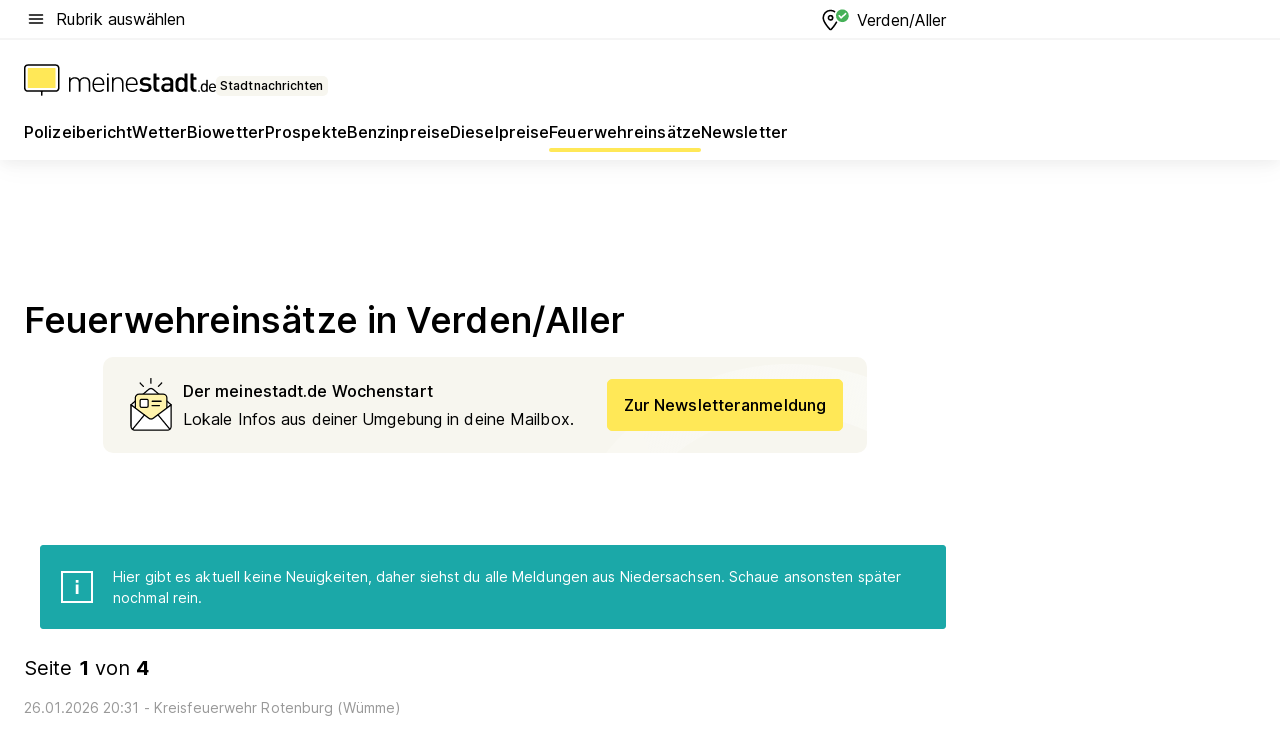

--- FILE ---
content_type: text/html; charset=utf-8
request_url: https://aktuell.meinestadt.de/verden-aller/feuerwehreinsatz
body_size: 125876
content:
<!DOCTYPE html><html lang="de"><head><meta charset="UTF-8"><meta name="referrer" content="unsafe-url"><meta name="viewport" content="width=device-width, initial-scale=1.0"><meta http-equiv="X-UA-Compatible" content="ie=edge"><title>Feuerwehreinsatz Verden/Aller heute | Aktuelle Feuerwehr-Meldungen </title><meta name="description" content=" Aktuelle Feuerwehr-Nachrichten aus Verden/Aller. Alle Blaulichteinsätze und Feuerwehrberichte der örtlichen Feuerwehr direkt nachlesen"><meta name="robots" content="all"><link rel="canonical" href="https://aktuell.meinestadt.de/verden-aller/feuerwehreinsatz"><meta property="og:site_name" content="meinestadt.de"><meta property="og:locale" content="de_DE"><meta property="og:type" content="website"><meta property="twitter:site" content="@meinestadt.de"><meta property="twitter:site:id" content="18801608"><meta property="twitter:card" content="summary_large_image"><meta property="fb:app_id" content="1142750435829968"><meta property="fb:pages" content="64154755476"><link rel="dns-prefetch" href="https://image-resize.meinestadt.de"><link rel="dns-prefetch" href="https://cluster-services.meinestadt.de"><link rel="preconnect" href="https://image-resize.meinestadt.de"><link rel="preconnect" href="https://cluster-services.meinestadt.de"><link href="https://cluster-services.meinestadt.de/fonts/v1/inter/fonts.css" rel="stylesheet"><link rel="preload" href="//securepubads.g.doubleclick.net/tag/js/gpt.js" as="script"><style>/*! normalize.css v8.0.1 | MIT License | github.com/necolas/normalize.css */html{line-height:1.15;-webkit-text-size-adjust:100%}body{margin:0}main{display:block}h1{font-size:2em;margin:.67em 0}hr{box-sizing:content-box;height:0;overflow:visible}pre{font-family:monospace,monospace;font-size:1em}a{background-color:transparent}abbr[title]{border-bottom:none;text-decoration:underline;-webkit-text-decoration:underline dotted;text-decoration:underline dotted}b,strong{font-weight:bolder}code,kbd,samp{font-family:monospace,monospace;font-size:1em}small{font-size:80%}sub,sup{font-size:75%;line-height:0;position:relative;vertical-align:baseline}sub{bottom:-.25em}sup{top:-.5em}img{border-style:none}button,input,optgroup,select,textarea{font-family:inherit;font-size:100%;line-height:1.15;margin:0}button,input{overflow:visible}button,select{text-transform:none}[type=button],[type=reset],[type=submit],button{-webkit-appearance:button}[type=button]::-moz-focus-inner,[type=reset]::-moz-focus-inner,[type=submit]::-moz-focus-inner,button::-moz-focus-inner{border-style:none;padding:0}[type=button]:-moz-focusring,[type=reset]:-moz-focusring,[type=submit]:-moz-focusring,button:-moz-focusring{outline:1px dotted ButtonText}fieldset{padding:.35em .75em .625em}legend{box-sizing:border-box;color:inherit;display:table;max-width:100%;padding:0;white-space:normal}progress{vertical-align:baseline}textarea{overflow:auto}[type=checkbox],[type=radio]{box-sizing:border-box;padding:0}[type=number]::-webkit-inner-spin-button,[type=number]::-webkit-outer-spin-button{height:auto}[type=search]{-webkit-appearance:textfield;outline-offset:-2px}[type=search]::-webkit-search-decoration{-webkit-appearance:none}::-webkit-file-upload-button{-webkit-appearance:button;font:inherit}:-webkit-autofill{-webkit-text-fill-color:fieldtext}details{display:block}summary{display:list-item}[hidden],template{display:none}blockquote,body,dd,dl,fieldset,figure,h1,h2,h3,h4,h5,h6,hr,legend,ol,p,pre,ul{margin:0;padding:0}li>ol,li>ul{margin-bottom:0}table{border-collapse:collapse;border-spacing:0}fieldset{border:0;min-width:0}button,input,select{-webkit-appearance:none;-moz-appearance:none;appearance:none;background-color:transparent;border:0;color:#000;font-family:Inter,sans-serif;font-size:14px;letter-spacing:.1px;line-height:22px;margin:0;outline:none!important;padding:0}@media screen and (min-width:375px){button,input,select{font-size:14px;letter-spacing:.1px;line-height:22px}}@media screen and (min-width:1280px){button,input,select{font-size:14px;letter-spacing:.1px;line-height:22px}}button:disabled,input:disabled,select:disabled{opacity:1;-webkit-text-fill-color:currentColor}button[type=submit],input[type=submit],select[type=submit]{font-weight:400}textarea{background-color:transparent;border:0;padding:0;resize:none}html{box-sizing:border-box;font-size:10px;min-height:100%;overflow-y:scroll}html *{box-sizing:inherit}html :after,html :before{box-sizing:inherit;display:block}body{color:#000;font-family:Inter,sans-serif;font-size:14px;letter-spacing:.1px;line-height:22px;position:relative}@media screen and (min-width:375px){body{font-size:14px;letter-spacing:.1px;line-height:22px}}@media screen and (min-width:1280px){body{font-size:14px;letter-spacing:.1px;line-height:22px}}button:disabled,input[type=button]:disabled,input[type=submit]:disabled{cursor:not-allowed}*{-webkit-tap-highlight-color:rgba(0,0,0,0);-moz-tap-highlight-color:transparent}:focus,:hover{outline:none}input:-webkit-autofill,input:-webkit-autofill:active,input:-webkit-autofill:focus,input:-webkit-autofill:hover{-webkit-transition:color 9999s ease-out,background-color 9999s ease-out;-webkit-transition-delay:9999s}a{color:#000;text-decoration:none;text-decoration-line:none}a:active,a:focus,a:hover,a:visited{color:#000;text-decoration:none}h1{font-size:22px;letter-spacing:.1px;line-height:30px}@media screen and (min-width:375px){h1{font-size:26px;letter-spacing:.1px;line-height:34px}}@media screen and (min-width:1280px){h1{font-size:36px;letter-spacing:.1px;line-height:44px}}h2{font-size:20px;letter-spacing:.1px;line-height:28px}@media screen and (min-width:375px){h2{font-size:22px;letter-spacing:.1px;line-height:30px}}@media screen and (min-width:1280px){h2{font-size:28px;letter-spacing:.1px;line-height:36px}}h3{font-size:18px;letter-spacing:.1px;line-height:26px}@media screen and (min-width:375px){h3{font-size:18px;letter-spacing:.1px;line-height:26px}}@media screen and (min-width:1280px){h3{font-size:20px;letter-spacing:.1px;line-height:28px}}h4{font-size:16px;letter-spacing:.1px;line-height:24px}@media screen and (min-width:375px){h4{font-size:16px;letter-spacing:.1px;line-height:24px}}@media screen and (min-width:1280px){h4{font-size:16px;letter-spacing:.1px;line-height:24px}}h5{font-size:14px;letter-spacing:.1px;line-height:22px}@media screen and (min-width:375px){h5{font-size:14px;letter-spacing:.1px;line-height:22px}}@media screen and (min-width:1280px){h5{font-size:14px;letter-spacing:.1px;line-height:22px}}h6{font-size:14px;letter-spacing:.1px;line-height:22px}@media screen and (min-width:375px){h6{font-size:14px;letter-spacing:.1px;line-height:22px}}@media screen and (min-width:1280px){h6{font-size:14px;letter-spacing:.1px;line-height:22px}}html{bottom:0;left:0;overflow-x:hidden;position:relative;right:0;top:0;-webkit-overflow-scrolling:touch}@supports (scrollbar-gutter:stable){html{scrollbar-gutter:stable}}@supports not (scrollbar-gutter:stable){html{overflow-y:scroll}}html.-noScroll{overflow:hidden}html.-noScroll::-webkit-scrollbar{display:none}@supports not (scrollbar-gutter:stable){@media screen and (min-width:768px){html.-noScroll,html.-noScroll .ms-cookie-banner{padding-right:15px}}}html.-noScroll body{height:100%;overflow:hidden;width:100%}form{margin:0}select{-webkit-appearance:none}::-ms-clear{display:none}button:focus{outline:0!important}</style><style>.ms-defaultView{display:grid;grid-template-areas:"smartBanner smartBanner smartBanner" "header header header" "m0 m0 m0" "stage stage stage" ". main ." "footer footer footer";grid-template-rows:auto auto auto auto 1fr auto;min-height:100%;width:100%}@media screen and (min-width:768px){.ms-defaultView{grid-template-areas:"header header header" "header header header" ". p0 ." "stage stage skyRight" "skyLeft main skyRight" "footer footer footer";grid-template-rows:auto auto auto auto 1fr auto}}@media screen and (min-width:1280px){.ms-defaultView{grid-template-areas:"header header header" "header header header" ". p0 ." "stage stage stage" "skyLeft main skyRight" "footer footer footer";grid-template-rows:auto auto auto auto 1fr auto}}.ms-defaultView{grid-template-columns:0 minmax(0,768px) 0}@media screen and (min-width:768px){.ms-defaultView{grid-template-columns:0 768px 1fr}}@media screen and (min-width:1280px){.ms-defaultView{grid-template-columns:1fr 970px minmax(310px,1fr)}}@media screen and (min-width:1440px){.ms-defaultView{grid-template-columns:minmax(160px,1fr) 970px minmax(310px,1fr)}}@media screen and (min-width:1600px){.ms-defaultView{grid-template-columns:minmax(160px,1fr) 1140px minmax(310px,1fr)}}.ms-defaultView__smartBanner{grid-area:smartBanner}.ms-defaultView__header{grid-area:header;margin-bottom:24px}@media screen and (min-width:768px){.ms-defaultView__m0,.ms-defaultView__m9{display:none}}.ms-defaultView__m0{grid-area:m0;padding-bottom:5px;padding-top:5px}.ms-defaultView__p2,.ms-defaultView__p5{display:none;padding-bottom:10px}@media screen and (min-width:768px){.ms-defaultView__p2,.ms-defaultView__p5{display:block}}.ms-defaultView__p2{grid-area:skyRight}.ms-defaultView__p5{grid-area:skyLeft;justify-self:end;padding-right:10px}@media screen and (max-width:1440px){.ms-defaultView__p5{display:none}}.ms-defaultView__p0{display:none;grid-area:p0;justify-content:center}@media screen and (min-width:768px){.ms-defaultView__p0{display:flex}}.ms-defaultView__main{grid-area:main}.ms-defaultView__stage{grid-area:stage;z-index:5}.ms-defaultView__footer{grid-area:footer}.ms-defaultView__linkunits{margin-bottom:30px}.ms-defaultView.-hasStage .ms-defaultView__p2{padding-top:10px}.ms-defaultView.-hasStage .ms-defaultView__header{margin-bottom:0}@media screen and (min-width:1280px){.ms-defaultView.-hasStage .ms-defaultView__header{margin-bottom:24px}.ms-defaultView.-stageWithAds{grid-template-areas:"header header header" "header header header" ". p0 ." "skyLeft stage skyRight" "skyLeft main skyRight" "footer footer footer"}}.ms-header[data-v-3396afb3]{box-shadow:0 4px 12px 0 rgba(0,0,0,.04),0 7px 25px 0 rgba(0,0,0,.04);display:flex;flex-direction:column;position:relative;width:100%}@media screen and (min-width:1280px){.ms-header[data-v-3396afb3]{padding-bottom:8px}.ms-header[data-v-3396afb3]:before{background-color:#f5f5f5;content:"";display:block;height:2px;left:0;position:absolute;top:38px;width:100%;z-index:-1}}.ms-header__lowerSection[data-v-3396afb3],.ms-header__middleSection[data-v-3396afb3],.ms-header__upperSection[data-v-3396afb3]{display:grid;grid-template-areas:". content .";grid-template-columns:0 minmax(0,768px) 0}@media screen and (min-width:768px){.ms-header__lowerSection[data-v-3396afb3],.ms-header__middleSection[data-v-3396afb3],.ms-header__upperSection[data-v-3396afb3]{grid-template-columns:0 768px 1fr}}@media screen and (min-width:1280px){.ms-header__lowerSection[data-v-3396afb3],.ms-header__middleSection[data-v-3396afb3],.ms-header__upperSection[data-v-3396afb3]{grid-template-columns:1fr 970px minmax(310px,1fr)}}@media screen and (min-width:1440px){.ms-header__lowerSection[data-v-3396afb3],.ms-header__middleSection[data-v-3396afb3],.ms-header__upperSection[data-v-3396afb3]{grid-template-columns:minmax(160px,1fr) 970px minmax(310px,1fr)}}@media screen and (min-width:1600px){.ms-header__lowerSection[data-v-3396afb3],.ms-header__middleSection[data-v-3396afb3],.ms-header__upperSection[data-v-3396afb3]{grid-template-columns:minmax(160px,1fr) 1140px minmax(310px,1fr)}}@media screen and (min-width:1280px){.ms-header__middleSection[data-v-3396afb3]{background-color:#f7f6ef}}.ms-header__lowerSectionContent[data-v-3396afb3],.ms-header__middleSectionContent[data-v-3396afb3],.ms-header__upperSectionContent[data-v-3396afb3]{display:grid;grid-area:content}@media screen and (min-width:1280px){.ms-header__lowerSectionContent[data-v-3396afb3],.ms-header__middleSectionContent[data-v-3396afb3],.ms-header__upperSectionContent[data-v-3396afb3]{padding-left:24px;padding-right:24px}}.ms-header__upperSectionContent[data-v-3396afb3]{grid-template-areas:"burgerMenuBtn logo .";grid-template-columns:1fr 1fr 1fr}@media screen and (min-width:1280px){.ms-header__upperSectionContent[data-v-3396afb3]{font-size:16px;grid-template-areas:"burgerMenuBtn .";grid-template-columns:1fr auto;height:40px;letter-spacing:.1px;line-height:24px}}@media screen and (min-width:1280px) and (min-width:375px){.ms-header__upperSectionContent[data-v-3396afb3]{font-size:16px;letter-spacing:.1px;line-height:24px}}@media screen and (min-width:1280px) and (min-width:1280px){.ms-header__upperSectionContent[data-v-3396afb3]{font-size:16px;letter-spacing:.1px;line-height:24px}}.ms-header__middleSectionContent[data-v-3396afb3]{grid-template-areas:"relocation";grid-template-columns:1fr}@media screen and (min-width:1280px){.ms-header__lowerSectionContent[data-v-3396afb3]{grid-template-areas:"logo          linkArea" "nav           nav";grid-template-columns:auto 1fr}}.ms-header__metaActions[data-v-3396afb3]{align-items:center;display:flex;gap:24px;justify-content:center;justify-self:end}@media screen and (min-width:768px){.ms-header__metaActions[data-v-3396afb3]{justify-content:flex-end}}.ms-header__burgerMenu[data-v-3396afb3]{grid-area:burgerMenuBtn}.ms-header__linkArea[data-v-3396afb3]{grid-area:linkArea}.ms-header__logo[data-v-3396afb3]{grid-area:logo}.ms-header__navBar[data-v-3396afb3]{grid-area:nav}.ms-header__relocation[data-v-3396afb3]{background-color:#f7f6ef;border-radius:10px;grid-area:relocation;margin-bottom:16px;margin-left:16px;margin-right:16px}@media screen and (min-width:1280px){.ms-header__relocation[data-v-3396afb3]{border-radius:none;margin:0}}.ms-header__bookmark[data-v-3396afb3],.ms-header__login[data-v-3396afb3]{align-self:center;justify-self:end}.ms-header__relocationToggle[data-v-3396afb3]{align-self:center;justify-self:center}@media screen and (min-width:1280px){.ms-header__relocationToggle[data-v-3396afb3]{justify-self:end}}.ms-header.-noBorderTop[data-v-3396afb3]:before{content:none}.ms-header.-noBorderBottom[data-v-3396afb3]{border-bottom:0;margin-bottom:0}.ms-smartBanner[data-v-41f22f7c]{align-items:center;background-color:#333;color:#fff;display:flex;min-height:80px;padding:10px;position:relative}.ms-smartBanner__closeBtn[data-v-41f22f7c]{align-self:center;cursor:pointer;display:block;height:14px;width:14px}.ms-smartBanner__closeBtn[data-v-41f22f7c],.ms-smartBanner__cta[data-v-41f22f7c],.ms-smartBanner__logo[data-v-41f22f7c]{cursor:pointer}.ms-smartBanner__logo[data-v-41f22f7c]{border-radius:13px;display:block;height:50px;margin-left:5px;width:50px}@media screen and (min-width:375px){.ms-smartBanner__logo[data-v-41f22f7c]{height:60px;margin-left:10px;width:60px}}.ms-smartBanner__description[data-v-41f22f7c],.ms-smartBanner__name[data-v-41f22f7c],.ms-smartBanner__rating[data-v-41f22f7c]{font-size:12px;letter-spacing:.1px;line-height:20px}@media screen and (min-width:375px){.ms-smartBanner__description[data-v-41f22f7c],.ms-smartBanner__name[data-v-41f22f7c],.ms-smartBanner__rating[data-v-41f22f7c]{font-size:12px;letter-spacing:.1px;line-height:20px}}@media screen and (min-width:1280px){.ms-smartBanner__description[data-v-41f22f7c],.ms-smartBanner__name[data-v-41f22f7c],.ms-smartBanner__rating[data-v-41f22f7c]{font-size:12px;letter-spacing:.1px;line-height:20px}}.ms-smartBanner__name[data-v-41f22f7c]{font-weight:525}.ms-smartBanner__rating[data-v-41f22f7c]{margin-top:auto}.ms-smartBanner__cta[data-v-41f22f7c]{border:1px solid #fff;border-radius:3px;bottom:10px;box-sizing:border-box;font-size:14px;letter-spacing:.1px;line-height:22px;padding:5px 10px;position:absolute;right:10px;-webkit-user-select:none;-moz-user-select:none;user-select:none}@media screen and (min-width:375px){.ms-smartBanner__cta[data-v-41f22f7c]{font-size:14px;letter-spacing:.1px;line-height:22px}}@media screen and (min-width:1280px){.ms-smartBanner__cta[data-v-41f22f7c]{font-size:14px;letter-spacing:.1px;line-height:22px}}@media screen and (min-width:375px){.ms-smartBanner__cta[data-v-41f22f7c]{padding:5px 15px}}.ms-smartBanner__cta[data-v-41f22f7c],.ms-smartBanner__cta[data-v-41f22f7c]:visited{color:#fff}.ms-smartBanner__cta[data-v-41f22f7c]:active,.ms-smartBanner__cta[data-v-41f22f7c]:hover{background-color:#fff;border-color:#333;color:#333}.ms-smartBanner__textWrapper[data-v-41f22f7c]{display:flex;flex-direction:column;height:100%;margin-left:5px}@media screen and (min-width:375px){.ms-smartBanner__textWrapper[data-v-41f22f7c]{margin-left:10px}}.ms-smartBanner__star[data-v-41f22f7c]{display:inline;fill:#fc0;height:1em;width:1em}.ms-smartBanner__star+.ms-smartBanner__star[data-v-41f22f7c]{margin-left:1px}.ms-smartBanner__star.-empty[data-v-41f22f7c]{color:#fff}.ms-adPlace[data-v-7a86a1e5]{display:flex;justify-content:center;position:relative}.ms-adPlace__placement[data-v-7a86a1e5]{max-width:100%}.ms-adPlace.-p0[data-v-7a86a1e5]{padding-bottom:5px}.ms-adPlace.-p2[data-v-7a86a1e5]{justify-content:flex-start;padding-left:10px}.ms-adPlace.-p3[data-v-7a86a1e5],.ms-adPlace.-p4[data-v-7a86a1e5]{display:none;margin-bottom:20px;text-align:center;width:300px}@media screen and (min-width:768px){.ms-adPlace.-p3[data-v-7a86a1e5],.ms-adPlace.-p4[data-v-7a86a1e5]{display:block}}.ms-adPlace.-m0[data-v-7a86a1e5]{width:100%}.ms-adPlace.-m9[data-v-7a86a1e5]{position:fixed;top:0;z-index:7000000}.ms-adPlace.-m0sticky[data-v-7a86a1e5]{left:0;position:fixed;top:0;z-index:4000000}.ms-adPlace.-p2[data-v-7a86a1e5],.ms-adPlace.-sticky[data-v-7a86a1e5]{position:sticky;top:10px}.ms-adPlace.-c1[data-v-7a86a1e5],.ms-adPlace.-c2[data-v-7a86a1e5],.ms-adPlace.-c3[data-v-7a86a1e5]{align-items:center;display:flex;height:auto;justify-content:center;margin-left:-20px;margin-right:-20px;text-align:center}.ms-adPlace.-m1[data-v-7a86a1e5]:not(.-disturber),.ms-adPlace.-m2[data-v-7a86a1e5]:not(.-disturber),.ms-adPlace.-m3[data-v-7a86a1e5]:not(.-disturber),.ms-adPlace.-m4[data-v-7a86a1e5]:not(.-disturber),.ms-adPlace.-m5[data-v-7a86a1e5]:not(.-disturber),.ms-adPlace.-m6[data-v-7a86a1e5]:not(.-disturber),.ms-adPlace.-m7[data-v-7a86a1e5]:not(.-disturber),.ms-adPlace.-mx[data-v-7a86a1e5]:not(.-disturber),.ms-adPlace.-n0[data-v-7a86a1e5]:not(.-disturber),.ms-adPlace.-n1[data-v-7a86a1e5]:not(.-disturber),.ms-adPlace.-n2[data-v-7a86a1e5]:not(.-disturber),.ms-adPlace.-n3[data-v-7a86a1e5]:not(.-disturber),.ms-adPlace.-n4[data-v-7a86a1e5]:not(.-disturber),.ms-adPlace.-n5[data-v-7a86a1e5]:not(.-disturber){margin-bottom:20px}@media screen and (min-width:768px){.ms-adPlace.-mobile[data-v-7a86a1e5]{display:none}}.ms-adPlace.-desktop[data-v-7a86a1e5]{display:none}@media screen and (min-width:768px){.ms-adPlace.-desktop[data-v-7a86a1e5]{display:flex}}@charset "UTF-8";.dot[data-v-342a9404]:before{color:#ff5151;content:"●";font-size:18px;position:absolute;right:0;top:-6px}.ms-headerLogo__extraText--truncated[data-v-d9ea6298]{overflow:hidden;text-overflow:ellipsis;white-space:nowrap}.ms-headerLogo[data-v-d9ea6298]{display:flex;height:100%;justify-content:center;width:100%}@media screen and (min-width:1280px){.ms-headerLogo[data-v-d9ea6298]{height:auto;justify-content:flex-start;width:auto}}.ms-headerLogo__slogan[data-v-d9ea6298]{align-items:center;display:flex;flex-direction:column;padding-bottom:16px;padding-top:8px;position:relative}@media screen and (min-width:1280px){.ms-headerLogo__slogan[data-v-d9ea6298]{align-items:center;flex-direction:row;gap:8px;height:32px;justify-content:flex-start;margin:24px 0;padding-bottom:0;padding-top:0;position:relative}}.ms-headerLogo__svg[data-v-d9ea6298]{height:29px;max-width:174px;min-width:174px;width:174px}@media screen and (min-width:1280px){.ms-headerLogo__svg[data-v-d9ea6298]{height:100%;max-width:192px;width:192px}}.ms-headerLogo__channelLabel[data-v-d9ea6298]{align-self:flex-end;background-color:#f7f6ef;border-radius:5px;font-size:12px;font-weight:525;letter-spacing:.1px;line-height:20px;padding:1px 2px;-webkit-user-select:none;-moz-user-select:none;user-select:none}@media screen and (min-width:375px){.ms-headerLogo__channelLabel[data-v-d9ea6298]{font-size:12px;letter-spacing:.1px;line-height:20px}}@media screen and (min-width:1280px){.ms-headerLogo__channelLabel[data-v-d9ea6298]{align-self:center;font-size:12px;letter-spacing:.1px;line-height:20px;margin-top:auto;padding:0 4px;position:relative;right:auto;top:auto}}.ms-headerLogo__extraText[data-v-d9ea6298]{font-size:12px;letter-spacing:.1px;line-height:20px;margin-left:47px;margin-top:5px}@media screen and (min-width:375px){.ms-headerLogo__extraText[data-v-d9ea6298]{font-size:12px;letter-spacing:.1px;line-height:20px}}@media screen and (min-width:1280px){.ms-headerLogo__extraText[data-v-d9ea6298]{font-size:12px;letter-spacing:.1px;line-height:20px}}.ms-headerLogo__extraText--truncated[data-v-d9ea6298]{width:170px}.ms-headerLogo.-noLabel .ms-headerLogo__slogan[data-v-d9ea6298]{height:76px;justify-content:center;padding-bottom:0;padding-top:0}.ms-navBar[data-v-d1b54ae8],.ms-navBar__items[data-v-d1b54ae8]{max-width:100%;width:100%}.ms-navBar__items[data-v-d1b54ae8]{display:flex;flex-direction:row;gap:16px}@media screen and (min-width:1280px){.ms-navBar__items[data-v-d1b54ae8]{gap:32px}}.ms-navBar__item[data-v-d1b54ae8]{list-style:none;position:relative}.ms-navBar__item.-hidden[data-v-d1b54ae8]{opacity:0;pointer-events:none}.ms-navBar__itemLink[data-v-d1b54ae8]{color:#000;cursor:pointer;display:block;font-size:16px;font-weight:525;letter-spacing:.1px;line-height:24px;padding-bottom:8px}@media screen and (min-width:375px){.ms-navBar__itemLink[data-v-d1b54ae8]{font-size:16px;letter-spacing:.1px;line-height:24px}}@media screen and (min-width:1280px){.ms-navBar__itemLink[data-v-d1b54ae8]{font-size:16px;letter-spacing:.1px;line-height:24px}}.ms-navBar__itemLink[data-v-d1b54ae8]:after{border-radius:4px;bottom:0;content:"";height:4px;left:0;position:absolute;transform:scaleX(0);transform-origin:center;transition-duration:.3s;transition-property:background-color,transform;transition-timing-function:cubic-bezier(.4,0,.2,1);width:100%}.ms-navBar__itemLink.-active[data-v-d1b54ae8]:after,.ms-navBar__itemLink[data-v-d1b54ae8]:hover:after{background-color:#ffe857;transform:scaleX(1)}.ms-navBar__itemLink[data-v-d1b54ae8]:active:after{background-color:#fc0;transform:scaleX(1.1)}.ms-navBar__itemLink.-currentChannel[data-v-d1b54ae8]{pointer-events:none}.ms-navBar__itemLink.-currentChannel[data-v-d1b54ae8]:after{background-image:linear-gradient(#ffe857,#ffe857);background-size:100% 4px;border-radius:2px}.ms-navBar__itemLink.-hideHighlighting[data-v-d1b54ae8]:after{background-image:linear-gradient(180deg,#f5f5f5,#f5f5f5);background-size:0 4px}.ms-navBar__itemLink.-noPaddingRight[data-v-d1b54ae8]:hover:after{width:100%}.ms-navBar__itemLink.-noPaddingRight[data-v-d1b54ae8]:active:after{left:-4px;width:calc(100% + 8px)}.ms-navBar__itemLink.-noPaddingRight .ms-navBar__itemLinkText[data-v-d1b54ae8]{padding-right:5px;white-space:nowrap}.ms-navBar__itemLinkText[data-v-d1b54ae8]{white-space:nowrap}.ms-offcanvasNav[data-v-47fe3c3d]{position:relative;z-index:6000020}.ms-offcanvasNav[data-v-47fe3c3d]:before{background-color:#333;bottom:0;content:"";height:100vh;left:0;opacity:0;pointer-events:none;position:fixed;top:0;transition-duration:.3s;transition-property:opacity,-webkit-backdrop-filter;transition-property:backdrop-filter,opacity;transition-property:backdrop-filter,opacity,-webkit-backdrop-filter;transition-timing-function:cubic-bezier(.4,0,.2,1);width:100vw;will-change:backdrop-filter}@supports ((-webkit-backdrop-filter:blur()) or (backdrop-filter:blur())){.ms-offcanvasNav[data-v-47fe3c3d]:before{-webkit-backdrop-filter:blur(0);backdrop-filter:blur(0)}}.ms-offcanvasNav[data-v-47fe3c3d]:before{z-index:-1}.ms-offcanvasNav.-open .ms-offcanvasNav__drawer[data-v-47fe3c3d]{transform:translateX(0)}.ms-offcanvasNav.-open[data-v-47fe3c3d]:before{cursor:pointer;opacity:.75;pointer-events:all}@supports ((-webkit-backdrop-filter:blur()) or (backdrop-filter:blur())){.ms-offcanvasNav.-open[data-v-47fe3c3d]:before{-webkit-backdrop-filter:blur(1px);backdrop-filter:blur(1px)}}.ms-offcanvasNav__drawer[data-v-47fe3c3d]{background-color:#fff;bottom:0;display:flex;flex-direction:column;left:0;position:fixed;right:0;top:0;transform:translateX(-100%);transition:transform .3s cubic-bezier(.4,0,.2,1);width:100vw;z-index:0}@media screen and (min-width:768px){.ms-offcanvasNav__drawer[data-v-47fe3c3d]{width:320px}}.ms-offcanvasNav__layerWrapper[data-v-47fe3c3d]{display:flex;flex-grow:1;min-width:100%;overflow:hidden;position:relative;z-index:5}.ms-offcanvasNav__level0[data-v-47fe3c3d],.ms-offcanvasNav__level1[data-v-47fe3c3d]{bottom:0;display:flex;flex-direction:column;left:0;overflow:hidden;position:absolute;right:0;top:0;transition:transform .3s cubic-bezier(.4,0,.2,1)}.ms-offcanvasNav__level0[data-v-47fe3c3d]{transform:translateX(0)}.ms-offcanvasNav__level0.-open[data-v-47fe3c3d]{transform:translateX(-100%)}.ms-offcanvasNav__level1[data-v-47fe3c3d]{transform:translateX(100%)}.ms-offcanvasNav__level1.-open[data-v-47fe3c3d]{transform:translateX(0)}.ms-offcanvasNav__nav[data-v-47fe3c3d]{align-items:center;background-color:#fff;display:flex;justify-content:space-between;padding-left:32px;padding-right:32px;padding-top:32px;width:100%}.ms-offcanvasNav__icon[data-v-47fe3c3d]{height:24px;width:24px}.ms-offcanvasNav__backBtn[data-v-47fe3c3d],.ms-offcanvasNav__closeBtn[data-v-47fe3c3d]{align-items:center;cursor:pointer;display:flex;height:100%}.ms-offcanvasNav__backBtn+.ms-offcanvasNav__backBtn[data-v-47fe3c3d],.ms-offcanvasNav__backBtn+.ms-offcanvasNav__closeBtn[data-v-47fe3c3d],.ms-offcanvasNav__closeBtn+.ms-offcanvasNav__backBtn[data-v-47fe3c3d],.ms-offcanvasNav__closeBtn+.ms-offcanvasNav__closeBtn[data-v-47fe3c3d]{margin-left:auto}.ms-offcanvasNav__backBtn.-noPointer[data-v-47fe3c3d],.ms-offcanvasNav__closeBtn.-noPointer[data-v-47fe3c3d]{cursor:auto}.ms-offcanvasNav__headline[data-v-47fe3c3d],.ms-offcanvasNav__link[data-v-47fe3c3d]{flex-shrink:0}.ms-offcanvasNav__headline[data-v-47fe3c3d]{align-items:center;display:flex;flex-direction:column;font-size:18px;font-weight:525;letter-spacing:.1px;line-height:26px;padding-bottom:48px;padding-top:24px;text-align:center}@media screen and (min-width:375px){.ms-offcanvasNav__headline[data-v-47fe3c3d]{font-size:18px;letter-spacing:.1px;line-height:26px}}@media screen and (min-width:1280px){.ms-offcanvasNav__headline[data-v-47fe3c3d]{font-size:20px;letter-spacing:.1px;line-height:28px}}.ms-offcanvasNav__link[data-v-47fe3c3d]{align-items:center;cursor:pointer;display:flex;font-size:16px;font-weight:525;height:50px;justify-content:space-between;letter-spacing:.1px;line-height:24px;padding-left:32px;padding-right:32px;position:relative;width:100%}@media screen and (min-width:375px){.ms-offcanvasNav__link[data-v-47fe3c3d]{font-size:16px;letter-spacing:.1px;line-height:24px}}@media screen and (min-width:1280px){.ms-offcanvasNav__link[data-v-47fe3c3d]{font-size:16px;letter-spacing:.1px;line-height:24px}}.ms-offcanvasNav__link[data-v-47fe3c3d]:after{border-radius:2px;bottom:0;content:"";left:0;position:absolute;top:0;width:5px}.ms-offcanvasNav__link[data-v-47fe3c3d]:hover:after{background-color:#f1ede0}.ms-offcanvasNav__link.-active[data-v-47fe3c3d]{font-weight:525}.ms-offcanvasNav__link.-active[data-v-47fe3c3d]:after{background-color:#ffda00}.ms-offcanvasNav__body[data-v-47fe3c3d]{flex-shrink:1;overflow-y:auto;-webkit-overflow-scrolling:touch}.ms-offcanvasNav__btnArea[data-v-47fe3c3d]{box-shadow:0 4px 12px 0 rgba(0,0,0,.04),0 7px 25px 0 rgba(0,0,0,.04);display:flex;flex-direction:column;flex-shrink:0;gap:8px;justify-self:flex-end;margin-top:auto;padding:32px}.ms-offcanvasNav__cta[data-v-47fe3c3d]{align-items:center;background-color:#ffda00;display:flex;flex-grow:1;justify-content:center;min-height:50px;min-width:50%;padding-left:5px;padding-right:5px;text-align:center}.ms-offcanvasNav__cta.-secondary[data-v-47fe3c3d]{background:#fff}.ms-offcanvasNav__channelIcon[data-v-47fe3c3d]{background-color:#fbfaf7;border-radius:50%;margin-bottom:8px}.cs-bookmark-icon[data-v-3aada5eb]{display:block;position:relative}.cs-bookmark-icon[data-v-3aada5eb]:after{background-color:#f14165;border:2px solid #fff;border-radius:50%;content:"";height:10px;opacity:0;position:absolute;right:1px;top:1px;transition:opacity .2s cubic-bezier(.4,0,.2,1);width:10px}.cs-bookmark-icon__icon[data-v-3aada5eb]{height:24px;width:24px}.cs-bookmark-icon.-hasDot[data-v-3aada5eb]:after{opacity:1}.ms-textLink.-truncated .ms-textLink__textWrapper[data-v-38ea909b],.ms-textLink__suffix[data-v-38ea909b]{overflow:hidden;text-overflow:ellipsis;white-space:nowrap}.ms-textLink[data-v-38ea909b]{align-items:flex-start;cursor:pointer;display:flex}.ms-textLink .ms-textLink__text[data-v-38ea909b]{background-image:linear-gradient(#fc0,#fc0);background-position:50% 100%;background-repeat:no-repeat;background-size:0 2px;transition:background-size .3s ease-in}.ms-textLink:focus .ms-textLink__text[data-v-38ea909b],.ms-textLink:hover .ms-textLink__text[data-v-38ea909b]{background-size:100% 2px}.ms-textLink:active .ms-textLink__text[data-v-38ea909b]{background-image:linear-gradient(#fc0,#fc0);background-size:100% 2px}.ms-textLink__svg[data-v-38ea909b]{color:#fc0;display:inline-block;height:22px;margin-right:5px;min-width:12px;width:12px}@media screen and (min-width:768px){.ms-textLink__svg[data-v-38ea909b]{height:22px}}.ms-textLink.-copylink[data-v-38ea909b]{color:inherit;display:inline-block;font-size:inherit;font-weight:inherit}.ms-textLink.-copylink .ms-textLink__text[data-v-38ea909b]{background-image:linear-gradient(#fc0,#fc0);background-position:50% 100%;background-repeat:no-repeat;background-size:80% 2px;transition:background-size .3s ease-in}.ms-textLink.-copylink:focus .ms-textLink__text[data-v-38ea909b],.ms-textLink.-copylink:hover .ms-textLink__text[data-v-38ea909b]{background-size:100% 2px}.ms-textLink.-copylink:active .ms-textLink__text[data-v-38ea909b]{background-image:linear-gradient(#333,#333);background-size:100% 2px}.ms-textLink.-hyphens[data-v-38ea909b]{-webkit-hyphens:auto;hyphens:auto;word-break:normal}.ms-textLink.-anchorLink[data-v-38ea909b]{display:inline}.ms-textLink.-clickArea[data-v-38ea909b]:after{bottom:0;content:"";left:0;position:absolute;right:0;top:0}.ms-textLink__suffix[data-v-38ea909b]{color:#999;margin-left:5px}.ms-button[data-v-0cd7eb0c]{background-color:#ffda00;border:1px solid #ffda00;border-radius:3px;cursor:pointer;display:inline-block;height:50px;max-height:50px;min-height:50px;padding-left:30px;padding-right:30px;position:relative;transition-duration:.3s;transition-property:color,background-color,border-color;transition-timing-function:cubic-bezier(.4,0,.2,1);-webkit-user-select:none;-moz-user-select:none;user-select:none}.ms-button[data-v-0cd7eb0c]:active,.ms-button[data-v-0cd7eb0c]:focus,.ms-button[data-v-0cd7eb0c]:hover{background-color:#feba2e;border-color:#feba2e}.ms-button[data-v-0cd7eb0c]:disabled{background-color:#fced96;border-color:#fced96;color:#999;cursor:not-allowed}.ms-button[data-v-0cd7eb0c]:active:not(:disabled){transform:translateY(2px)}.ms-button__flexWrapper[data-v-0cd7eb0c]{align-items:center;display:flex;height:100%;justify-content:center}.ms-button__icon[data-v-0cd7eb0c]{height:25px;margin-right:10px;width:25px}.ms-button__loader[data-v-0cd7eb0c]{display:none;left:50%;position:absolute;top:50%;transform:translate(-50%,-50%)}.ms-button.-secondary[data-v-0cd7eb0c]{background-color:#f5f5f5;border-color:#ccc}.ms-button.-secondary[data-v-0cd7eb0c]:active,.ms-button.-secondary[data-v-0cd7eb0c]:focus,.ms-button.-secondary[data-v-0cd7eb0c]:hover{background-color:#ccc}.ms-button.-secondary[data-v-0cd7eb0c]:disabled{background-color:#f5f5f5}.ms-button.-inverted[data-v-0cd7eb0c]{background-color:transparent;border-color:#fff;color:#fff}.ms-button.-inverted[data-v-0cd7eb0c]:active,.ms-button.-inverted[data-v-0cd7eb0c]:focus,.ms-button.-inverted[data-v-0cd7eb0c]:hover{background-color:#fff;color:#333}.ms-button.-inverted[data-v-0cd7eb0c]:disabled{background-color:#f5f5f5}.ms-button.-small[data-v-0cd7eb0c]{height:30px;max-height:30px;min-height:30px}.ms-button.-noTextWrap[data-v-0cd7eb0c]{white-space:nowrap}.ms-button.-square[data-v-0cd7eb0c]{padding:0;width:50px}.ms-button.-loading .ms-button__flexWrapper[data-v-0cd7eb0c]{visibility:hidden}.ms-button.-loading .ms-button__loader[data-v-0cd7eb0c]{display:block}.cs-autocomplete-dropdown__wrapper[data-v-f6b38de5]{align-items:flex-end;border-radius:5px;border-style:solid;border-width:1px;display:flex;height:52px;padding:5px 12px;position:relative;--tw-border-opacity:1;border-color:rgb(204 204 204/var(--tw-border-opacity));transition-duration:.2s;transition-property:all;transition-timing-function:cubic-bezier(.4,0,.2,1)}.cs-autocomplete-dropdown__wrapper[data-v-f6b38de5]:hover{box-shadow:0 0 0 4px #f1ede0}.cs-autocomplete-dropdown__input[data-v-f6b38de5]{flex-grow:1;overflow:hidden;text-overflow:ellipsis;white-space:nowrap;width:100%}.cs-autocomplete-dropdown__label[data-v-f6b38de5]{left:12px;max-width:calc(100% - 24px);overflow:hidden;position:absolute;text-overflow:ellipsis;top:5px;transform:translateY(9px);white-space:nowrap;--tw-text-opacity:1;color:rgb(102 102 102/var(--tw-text-opacity));transition-duration:.2s;transition-property:all;transition-timing-function:cubic-bezier(.4,0,.2,1)}@media screen and (min-width:768px){.cs-autocomplete-dropdown__label[data-v-f6b38de5]{transform:translateY(9px)}}.cs-autocomplete-dropdown.-filled .cs-autocomplete-dropdown__label[data-v-f6b38de5],.cs-autocomplete-dropdown.-focus .cs-autocomplete-dropdown__label[data-v-f6b38de5]{font-size:12px;letter-spacing:.1px;line-height:20px;transform:translateY(0)}@media screen and (min-width:375px){.cs-autocomplete-dropdown.-filled .cs-autocomplete-dropdown__label[data-v-f6b38de5],.cs-autocomplete-dropdown.-focus .cs-autocomplete-dropdown__label[data-v-f6b38de5]{font-size:12px;letter-spacing:.1px;line-height:20px}}@media screen and (min-width:1280px){.cs-autocomplete-dropdown.-filled .cs-autocomplete-dropdown__label[data-v-f6b38de5],.cs-autocomplete-dropdown.-focus .cs-autocomplete-dropdown__label[data-v-f6b38de5]{font-size:12px;letter-spacing:.1px;line-height:20px}}.cs-autocomplete-dropdown.-focus .cs-autocomplete-dropdown__wrapper[data-v-f6b38de5]{box-shadow:0 0 0 4px #fff3ab;--tw-border-opacity:1;border-color:rgb(255 211 29/var(--tw-border-opacity))}.cs-autocomplete-dropdown.-error .cs-autocomplete-dropdown__input[data-v-f6b38de5]{width:calc(100% - 52px)}.cs-autocomplete-dropdown.-error .cs-autocomplete-dropdown__wrapper[data-v-f6b38de5]{box-shadow:0 0 0 4px #fccfd8;--tw-border-opacity:1;border-color:rgb(241 65 101/var(--tw-border-opacity))}.cs-autocomplete-dropdown.-error .cs-autocomplete-dropdown__label[data-v-f6b38de5],.cs-autocomplete-dropdown.-error .cs-autocomplete-dropdown__wrapper[data-v-f6b38de5]{--tw-text-opacity:1;color:rgb(241 65 101/var(--tw-text-opacity))}.cs-autocomplete-dropdown.-inactive[data-v-f6b38de5]{cursor:not-allowed}.cs-autocomplete-dropdown.-inactive .cs-autocomplete-dropdown__input[data-v-f6b38de5]{cursor:not-allowed;width:calc(100% - 52px)}.cs-autocomplete-dropdown.-inactive .cs-autocomplete-dropdown__wrapper[data-v-f6b38de5]{box-shadow:none;--tw-border-opacity:1;border-color:rgb(229 229 229/var(--tw-border-opacity))}.cs-autocomplete-dropdown.-inactive .cs-autocomplete-dropdown__label[data-v-f6b38de5],.cs-autocomplete-dropdown.-inactive .cs-autocomplete-dropdown__wrapper[data-v-f6b38de5]{--tw-text-opacity:1;color:rgb(204 204 204/var(--tw-text-opacity))}.mt-12[data-v-f6b38de5]{margin-top:12px}.ms-stars-rating__star[data-v-2cac27f2]{height:1em;width:1em}.ms-stars-rating__star+.ms-stars-rating__star[data-v-2cac27f2]{margin-left:1px}.cs-modal[data-v-c7199f53]{align-items:flex-end;background-color:rgba(0,0,0,.5);display:flex;inset:0;justify-content:center;padding-top:16px;position:fixed;transition:opacity .3s cubic-bezier(.4,0,.2,1);z-index:6000025}@media screen and (min-width:768px){.cs-modal[data-v-c7199f53]{align-items:center;padding-bottom:64px;padding-top:64px}.cs-modal.-fullscreen[data-v-c7199f53]{padding-bottom:0}}@media screen and (min-width:1280px){.cs-modal.-fullscreen[data-v-c7199f53]{padding-top:24px}}.cs-modal.-fullscreen .cs-modal__dialog[data-v-c7199f53]{height:100%;max-height:none;width:100%}.cs-modal__dialog[data-v-c7199f53]{border-top-left-radius:10px;border-top-right-radius:10px;display:flex;flex-direction:column;max-height:100%;overflow:hidden;width:100%}@media screen and (min-width:768px){.cs-modal__dialog[data-v-c7199f53]{border-bottom-left-radius:10px;border-bottom-right-radius:10px;box-shadow:0 4px 12px 0 rgba(0,0,0,.04),0 7px 25px 0 rgba(0,0,0,.04);width:632px}}.cs-modal__head[data-v-c7199f53]{align-items:center;border-top-left-radius:10px;border-top-right-radius:10px;box-shadow:0 4px 12px 0 rgba(0,0,0,.04),0 7px 25px 0 rgba(0,0,0,.04);display:grid;grid-template-areas:"close title .";grid-template-columns:24px 1fr 24px;padding:16px}.cs-modal__close[data-v-c7199f53]{height:24px;width:24px}.cs-modal__title[data-v-c7199f53]{font-size:16px;font-weight:525;letter-spacing:.1px;line-height:24px;text-align:center}@media screen and (min-width:375px){.cs-modal__title[data-v-c7199f53]{font-size:16px;letter-spacing:.1px;line-height:24px}}@media screen and (min-width:1280px){.cs-modal__title[data-v-c7199f53]{font-size:16px;letter-spacing:.1px;line-height:24px}}.cs-modal__body[data-v-c7199f53]{height:100%;overflow-x:hidden;overflow-y:auto;padding:16px;width:100%}@media screen and (min-width:768px){.cs-modal__body[data-v-c7199f53]{padding:24px}}.cs-modal__footer[data-v-c7199f53]{background-color:#fff;box-shadow:0 4px 12px 0 rgba(0,0,0,.04),0 7px 25px 0 rgba(0,0,0,.04);display:flex;gap:16px;padding:16px}@media screen and (min-width:375px){.cs-modal__footer[data-v-c7199f53]{padding-left:24px;padding-right:24px}}@media screen and (min-width:768px){.cs-modal__footer[data-v-c7199f53]{justify-content:flex-end}}.cs-modal__footer.-two[data-v-c7199f53]{display:grid;grid-template-columns:1fr}@media screen and (min-width:375px){.cs-modal__footer.-two[data-v-c7199f53]{grid-template-columns:1fr 1fr;justify-content:unset}}.cs-modal__button[data-v-c7199f53]{width:100%}@media screen and (min-width:768px){.cs-modal__button[data-v-c7199f53]{width:auto}}.dialog-enter-from[data-v-c7199f53],.dialog-leave-to[data-v-c7199f53]{opacity:0;transform:translateY(100vh)}.dialog-enter-active[data-v-c7199f53],.dialog-leave-active[data-v-c7199f53]{transition:opacity .3s cubic-bezier(.4,0,.2,1),transform .3s cubic-bezier(.4,0,.2,1)}.disabled-text[data-v-3100b0ad]{color:#ccc;-webkit-text-fill-color:#ccc}.ms-clickArea[data-v-0a2bb1bc],.ms-clickArea[data-v-0a2bb1bc]:focus,.ms-clickArea[data-v-0a2bb1bc]:hover,.ms-clickArea[data-v-0a2bb1bc]:visited{color:inherit}.ms-clickArea[data-v-0a2bb1bc]:after{bottom:0;content:"";display:block;left:0;position:absolute;right:0;top:0;z-index:10}.ms-interactiveIcons[data-v-5e795c64]{align-items:center;background-color:#f5f5f5;border-radius:50%;display:flex;height:32px;justify-content:center;max-height:32px;max-width:32px;min-height:32px;min-width:32px;pointer-events:none;position:relative;transition-duration:.3s;transition-property:background-color;width:32px}.ms-interactiveIcons[data-v-0dbb5eb0]{align-items:center;background-color:#f5f5f5;border-radius:50%;display:flex;height:32px;justify-content:center;max-height:32px;max-width:32px;min-height:32px;min-width:32px;pointer-events:none;position:relative;transition-duration:.3s;transition-property:background-color;width:32px}.ms-logarithmic-pagination[data-v-0dbb5eb0]{display:flex;justify-content:space-between}.ms-logarithmic-pagination__next[data-v-0dbb5eb0]{align-items:center;display:flex}.ms-logarithmic-pagination__next .ms-logarithmic-pagination__paginationLabel[data-v-0dbb5eb0]{margin-right:10px}.ms-logarithmic-pagination__previous[data-v-0dbb5eb0]{align-items:center;display:flex}.ms-logarithmic-pagination__previous .ms-logarithmic-pagination__paginationLabel[data-v-0dbb5eb0]{margin-left:10px}.ms-logarithmic-pagination__paginationIcon[data-v-0dbb5eb0]{height:16px;width:16px}.ms-logarithmic-pagination__paginationIcon.-reverse[data-v-0dbb5eb0]{transform:rotate(180deg)}.ms-logarithmic-pagination__paginationLabel[data-v-0dbb5eb0]{display:none}@media screen and (min-width:768px){.ms-logarithmic-pagination__paginationLabel[data-v-0dbb5eb0]{display:inline}}.custom-shadow-light[data-v-ced363b8]{background-color:hsla(0,0%,100%,.4);box-shadow:0 0 20px 20px hsla(0,0%,100%,.4)}.custom-shadow-dark[data-v-ced363b8]{background-color:rgba(0,0,0,.4);box-shadow:0 0 20px 20px rgba(0,0,0,.4)}.ms-notification[data-v-62b78615]{border:1px solid #1ba8a8;border-radius:3px;color:#fff;margin-bottom:20px;margin-top:20px}@media screen and (min-width:768px){.ms-notification[data-v-62b78615]{margin-left:16px}}.ms-notification__wrapper[data-v-62b78615]{align-items:center;display:flex;min-height:44px;padding:20px}.ms-notification__iconContainer[data-v-62b78615]{border:2px solid #fff;height:32px;margin-right:20px;max-height:32px;max-width:32px;min-height:32px;min-width:32px;width:32px}.ms-notification__icon[data-v-62b78615]{transform:scale(.5)}.ms-notification.-info[data-v-62b78615]{border-color:#1ba8a8}.ms-notification.-info[data-v-62b78615],.ms-notification.-info .ms-notification__iconContainer[data-v-62b78615]{background-color:#1ba8a8}.ms-notification.-error[data-v-62b78615]{border-color:#ff5151}.ms-notification.-error[data-v-62b78615],.ms-notification.-error .ms-notification__iconContainer[data-v-62b78615]{background-color:#ff5151}.ms-notification.-success[data-v-62b78615]{background-color:#46b158;border-color:#46b158}.ms-notification.-success .ms-notification__iconContainer[data-v-62b78615]{background-color:#46b158}.ms-pagination-select__options[data-v-a0cf3a00]{box-shadow:0 1px 12px 1px rgba(51,51,51,.8)}.ms-pagination-select[data-v-a0cf3a00]{cursor:pointer;padding-left:20px;padding-right:20px;position:relative;-webkit-user-select:none;-moz-user-select:none;user-select:none}@media screen and (min-width:0){.ms-pagination-select.-active[data-v-a0cf3a00]:after{background-color:#ffda00;cursor:pointer;opacity:1;transform:scaleX(1)}}@media screen and (min-width:768px){.ms-pagination-select.-active[data-v-a0cf3a00]:after,.ms-pagination-select[data-v-a0cf3a00]:active:after,.ms-pagination-select[data-v-a0cf3a00]:focus-within:after,.ms-pagination-select[data-v-a0cf3a00]:focus:after,.ms-pagination-select[data-v-a0cf3a00]:hover:after{cursor:pointer;opacity:1;transform:scaleX(1)}.ms-pagination-select.-active[data-v-a0cf3a00]:after,.ms-pagination-select[data-v-a0cf3a00]:active:after{background-color:#ffda00}.ms-pagination-select[data-v-a0cf3a00]:focus-within:after,.ms-pagination-select[data-v-a0cf3a00]:focus:after,.ms-pagination-select[data-v-a0cf3a00]:hover:after{background-color:#fc0}.ms-pagination-select.-error[data-v-a0cf3a00]:after{background-color:#ff5151;cursor:pointer;opacity:1;transform:scaleX(1)}}.ms-pagination-select[data-v-a0cf3a00]:after{background-color:#ffda00;bottom:0;content:"";display:block;height:2px;left:0;opacity:0;position:absolute;transform:scaleX(0);transition-duration:.3s;transition-property:transform,opacity,background-color;transition-timing-function:cubic-bezier(.4,0,.2,1);width:100%}.ms-pagination-select__current[data-v-a0cf3a00]{align-items:center;display:flex;height:50px}.ms-pagination-select__options[data-v-a0cf3a00]{background-color:#fff;display:flex;flex-direction:column;left:0;opacity:0;position:absolute;top:100%;transform:scaleY(0);transform-origin:center 0;transition-duration:.3s;transition-property:opacity,transform;transition-timing-function:cubic-bezier(.4,0,.2,1);width:100%;z-index:5000000}.ms-pagination-select__option[data-v-a0cf3a00]{display:block;line-height:50px;text-align:center}.ms-pagination-select__option[data-v-a0cf3a00]:focus,.ms-pagination-select__option[data-v-a0cf3a00]:hover{background-color:#e5e5e5;color:#333}.ms-pagination-select.-open .ms-pagination-select__options[data-v-a0cf3a00]{opacity:1;transform:scaleY(1)}.s-marginal[data-v-c2176bcb]{display:flex;flex-direction:column;width:100%}@media screen and (min-width:768px){.s-marginal[data-v-c2176bcb]{flex-direction:row}.s-marginal__content[data-v-c2176bcb]{flex-grow:1}.s-marginal__side[data-v-c2176bcb]{max-width:300px;min-width:300px}.s-marginal__content+.s-marginal__side[data-v-c2176bcb],.s-marginal__side+.s-marginal__content[data-v-c2176bcb]{margin-left:20px}}.ms-weather-warning[data-v-8af28d6a]{background:#ff5151;border-radius:3px;color:#fff;font-size:14px;letter-spacing:.1px;line-height:22px;padding:10px}@media screen and (min-width:375px){.ms-weather-warning[data-v-8af28d6a]{font-size:14px;letter-spacing:.1px;line-height:22px}}@media screen and (min-width:1280px){.ms-weather-warning[data-v-8af28d6a]{font-size:14px;letter-spacing:.1px;line-height:22px}}.custom-icon-size[data-v-3f48c70d]{min-height:38px;min-width:38px}.custom-padding[data-v-3f48c70d]{padding-bottom:7px;padding-top:7px}.closeIcon[data-v-3f48c70d],.input:checked~.label .openIcon[data-v-3f48c70d]{display:none}.input:checked~.label .closeIcon[data-v-3f48c70d]{display:block}.body[data-v-3f48c70d]{height:0;overflow:hidden}.input:checked~.body[data-v-3f48c70d]{height:auto;overflow:visible}.footer-grid[data-v-97186ed2]{display:grid;grid-template-areas:". content .";grid-template-columns:0 minmax(0,768px) 0}@media screen and (min-width:768px){.footer-grid[data-v-97186ed2]{grid-template-columns:0 768px 1fr}}@media screen and (min-width:1280px){.footer-grid[data-v-97186ed2]{grid-template-columns:1fr 970px minmax(310px,1fr)}}@media screen and (min-width:1440px){.footer-grid[data-v-97186ed2]{grid-template-columns:minmax(160px,1fr) 970px minmax(310px,1fr)}}@media screen and (min-width:1600px){.footer-grid[data-v-97186ed2]{grid-template-columns:minmax(160px,1fr) 1140px minmax(310px,1fr)}}.footer-grid__item[data-v-97186ed2]{grid-area:content}</style><style>/*! tailwindcss v3.3.5 | MIT License | https://tailwindcss.com*/*,:after,:before{border:0 solid #e5e7eb;box-sizing:border-box}:after,:before{--tw-content:""}html{line-height:1.5;-webkit-text-size-adjust:100%;font-family:ui-sans-serif,system-ui,-apple-system,BlinkMacSystemFont,Segoe UI,Roboto,Helvetica Neue,Arial,Noto Sans,sans-serif,Apple Color Emoji,Segoe UI Emoji,Segoe UI Symbol,Noto Color Emoji;font-feature-settings:normal;font-variation-settings:normal;-moz-tab-size:4;-o-tab-size:4;tab-size:4}body{line-height:inherit;margin:0}hr{border-top-width:1px;color:inherit;height:0}abbr:where([title]){-webkit-text-decoration:underline dotted;text-decoration:underline dotted}h1,h2,h3,h4,h5,h6{font-size:inherit;font-weight:inherit}a{color:inherit;text-decoration:inherit}b,strong{font-weight:bolder}code,kbd,pre,samp{font-family:ui-monospace,SFMono-Regular,Menlo,Monaco,Consolas,Liberation Mono,Courier New,monospace;font-size:1em}small{font-size:80%}sub,sup{font-size:75%;line-height:0;position:relative;vertical-align:baseline}sub{bottom:-.25em}sup{top:-.5em}table{border-collapse:collapse;border-color:inherit;text-indent:0}button,input,optgroup,select,textarea{color:inherit;font-family:inherit;font-feature-settings:inherit;font-size:100%;font-variation-settings:inherit;font-weight:inherit;line-height:inherit;margin:0;padding:0}button,select{text-transform:none}[type=button],[type=reset],[type=submit],button{-webkit-appearance:button;background-color:transparent;background-image:none}:-moz-focusring{outline:auto}:-moz-ui-invalid{box-shadow:none}progress{vertical-align:baseline}::-webkit-inner-spin-button,::-webkit-outer-spin-button{height:auto}[type=search]{-webkit-appearance:textfield;outline-offset:-2px}::-webkit-search-decoration{-webkit-appearance:none}::-webkit-file-upload-button{-webkit-appearance:button;font:inherit}summary{display:list-item}blockquote,dd,dl,figure,h1,h2,h3,h4,h5,h6,hr,p,pre{margin:0}fieldset{margin:0}fieldset,legend{padding:0}menu,ol,ul{list-style:none;margin:0;padding:0}dialog{padding:0}textarea{resize:vertical}input::-moz-placeholder,textarea::-moz-placeholder{color:#9ca3af;opacity:1}input::placeholder,textarea::placeholder{color:#9ca3af;opacity:1}[role=button],button{cursor:pointer}:disabled{cursor:default}audio,canvas,embed,iframe,img,object,svg,video{display:block;vertical-align:middle}img,video{height:auto;max-width:100%}[hidden]{display:none}*,:after,:before{--tw-border-spacing-x:0;--tw-border-spacing-y:0;--tw-translate-x:0;--tw-translate-y:0;--tw-rotate:0;--tw-skew-x:0;--tw-skew-y:0;--tw-scale-x:1;--tw-scale-y:1;--tw-pan-x: ;--tw-pan-y: ;--tw-pinch-zoom: ;--tw-scroll-snap-strictness:proximity;--tw-gradient-from-position: ;--tw-gradient-via-position: ;--tw-gradient-to-position: ;--tw-ordinal: ;--tw-slashed-zero: ;--tw-numeric-figure: ;--tw-numeric-spacing: ;--tw-numeric-fraction: ;--tw-ring-inset: ;--tw-ring-offset-width:0px;--tw-ring-offset-color:#fff;--tw-ring-color:rgba(59,130,246,.5);--tw-ring-offset-shadow:0 0 #0000;--tw-ring-shadow:0 0 #0000;--tw-shadow:0 0 #0000;--tw-shadow-colored:0 0 #0000;--tw-blur: ;--tw-brightness: ;--tw-contrast: ;--tw-grayscale: ;--tw-hue-rotate: ;--tw-invert: ;--tw-saturate: ;--tw-sepia: ;--tw-drop-shadow: ;--tw-backdrop-blur: ;--tw-backdrop-brightness: ;--tw-backdrop-contrast: ;--tw-backdrop-grayscale: ;--tw-backdrop-hue-rotate: ;--tw-backdrop-invert: ;--tw-backdrop-opacity: ;--tw-backdrop-saturate: ;--tw-backdrop-sepia: }::backdrop{--tw-border-spacing-x:0;--tw-border-spacing-y:0;--tw-translate-x:0;--tw-translate-y:0;--tw-rotate:0;--tw-skew-x:0;--tw-skew-y:0;--tw-scale-x:1;--tw-scale-y:1;--tw-pan-x: ;--tw-pan-y: ;--tw-pinch-zoom: ;--tw-scroll-snap-strictness:proximity;--tw-gradient-from-position: ;--tw-gradient-via-position: ;--tw-gradient-to-position: ;--tw-ordinal: ;--tw-slashed-zero: ;--tw-numeric-figure: ;--tw-numeric-spacing: ;--tw-numeric-fraction: ;--tw-ring-inset: ;--tw-ring-offset-width:0px;--tw-ring-offset-color:#fff;--tw-ring-color:rgba(59,130,246,.5);--tw-ring-offset-shadow:0 0 #0000;--tw-ring-shadow:0 0 #0000;--tw-shadow:0 0 #0000;--tw-shadow-colored:0 0 #0000;--tw-blur: ;--tw-brightness: ;--tw-contrast: ;--tw-grayscale: ;--tw-hue-rotate: ;--tw-invert: ;--tw-saturate: ;--tw-sepia: ;--tw-drop-shadow: ;--tw-backdrop-blur: ;--tw-backdrop-brightness: ;--tw-backdrop-contrast: ;--tw-backdrop-grayscale: ;--tw-backdrop-hue-rotate: ;--tw-backdrop-invert: ;--tw-backdrop-opacity: ;--tw-backdrop-saturate: ;--tw-backdrop-sepia: }.container{width:100%}@media (min-width:0px){.container{max-width:0}}@media (min-width:375px){.container{max-width:375px}}@media (min-width:768px){.container{max-width:768px}}@media (min-width:1280px){.container{max-width:1280px}}@media (min-width:1440px){.container{max-width:1440px}}@media (min-width:1600px){.container{max-width:1600px}}.pointer-events-none{pointer-events:none}.\!visible{visibility:visible!important}.visible{visibility:visible}.invisible{visibility:hidden}.static{position:static}.fixed{position:fixed}.absolute{position:absolute}.relative{position:relative}.sticky{position:sticky}.inset-0{inset:0}.-left-\[19px\]{left:-19px}.-right-\[19px\]{right:-19px}.-top-10{top:-10px}.-top-16{top:-16px}.bottom-0{bottom:0}.bottom-1{bottom:1px}.bottom-10{bottom:10px}.bottom-16{bottom:16px}.bottom-20{bottom:20px}.bottom-32{bottom:32px}.bottom-8{bottom:8px}.bottom-\[137px\]{bottom:137px}.left-0{left:0}.left-1\/2{left:50%}.left-10{left:10px}.left-16{left:16px}.left-24{left:24px}.left-32{left:32px}.left-8{left:8px}.left-\[50\%\]{left:50%}.right-0{right:0}.right-10{right:10px}.right-15{right:15px}.right-16{right:16px}.right-20{right:20px}.right-24{right:24px}.right-5{right:5px}.right-8{right:8px}.top-0{top:0}.top-1\/2{top:50%}.top-10{top:10px}.top-16{top:16px}.top-8{top:8px}.top-full{top:100%}.isolate{isolation:isolate}.z-\[36\]{z-index:36}.z-background{z-index:-1}.z-content{z-index:0}.z-content-control{z-index:5}.z-content-dropdown{z-index:30}.z-content-linkarea{z-index:10}.z-content-swimminglink{z-index:15}.z-content-tooltip{z-index:35}.z-expanding-ad{z-index:5000}.z-expanding-nav{z-index:5000000}.z-overlay-canvas{z-index:6000000}.z-overlay-canvas-modal{z-index:6000025}.order-2{order:2}.col-span-12{grid-column:span 12/span 12}.col-span-2{grid-column:span 2/span 2}.col-span-4{grid-column:span 4/span 4}.col-span-8{grid-column:span 8/span 8}.col-span-full{grid-column:1/-1}.col-start-2{grid-column-start:2}.col-end-2{grid-column-end:2}.float-right{float:right}.m-16{margin:16px}.m-8{margin:8px}.mx-4{margin-left:4px;margin-right:4px}.my-30{margin-bottom:30px;margin-top:30px}.-ml-30{margin-left:-30px}.-mt-30{margin-top:-30px}.mb-0{margin-bottom:0}.mb-10{margin-bottom:10px}.mb-15{margin-bottom:15px}.mb-16{margin-bottom:16px}.mb-20{margin-bottom:20px}.mb-24{margin-bottom:24px}.mb-25{margin-bottom:25px}.mb-30{margin-bottom:30px}.mb-4{margin-bottom:4px}.mb-40{margin-bottom:40px}.mb-48{margin-bottom:48px}.mb-5{margin-bottom:5px}.mb-56{margin-bottom:56px}.mb-60{margin-bottom:60px}.mb-64{margin-bottom:64px}.mb-8{margin-bottom:8px}.mb-auto{margin-bottom:auto}.ml-16{margin-left:16px}.ml-20{margin-left:20px}.ml-25{margin-left:25px}.ml-4{margin-left:4px}.ml-5{margin-left:5px}.ml-8{margin-left:8px}.ml-auto{margin-left:auto}.mr-0{margin-right:0}.mr-10{margin-right:10px}.mr-15{margin-right:15px}.mr-16{margin-right:16px}.mr-20{margin-right:20px}.mr-24{margin-right:24px}.mr-25{margin-right:25px}.mr-30{margin-right:30px}.mr-4{margin-right:4px}.mr-40{margin-right:40px}.mr-5{margin-right:5px}.mr-64{margin-right:64px}.mr-8{margin-right:8px}.mr-auto{margin-right:auto}.mt-10{margin-top:10px}.mt-12{margin-top:3rem}.mt-15{margin-top:15px}.mt-16{margin-top:16px}.mt-20{margin-top:20px}.mt-24{margin-top:24px}.mt-30{margin-top:30px}.mt-32{margin-top:32px}.mt-40{margin-top:40px}.mt-5{margin-top:5px}.mt-60{margin-top:60px}.mt-8{margin-top:8px}.mt-auto{margin-top:auto}.line-clamp-1{-webkit-line-clamp:1}.line-clamp-1,.line-clamp-2{display:-webkit-box;overflow:hidden;-webkit-box-orient:vertical}.line-clamp-2{-webkit-line-clamp:2}.line-clamp-3{-webkit-line-clamp:3}.line-clamp-3,.line-clamp-\[10\]{display:-webkit-box;overflow:hidden;-webkit-box-orient:vertical}.line-clamp-\[10\]{-webkit-line-clamp:10}.block{display:block}.inline-block{display:inline-block}.inline{display:inline}.flex{display:flex}.inline-flex{display:inline-flex}.table{display:table}.grid{display:grid}.hidden{display:none}.aspect-\[1240\/700\]{aspect-ratio:1240/700}.aspect-\[626\/372\]{aspect-ratio:626/372}.aspect-\[720\/360\]{aspect-ratio:720/360}.h-1{height:1px}.h-10{height:10px}.h-100{height:100px}.h-16{height:16px}.h-2\/5{height:40%}.h-20{height:20px}.h-24{height:24px}.h-25{height:25px}.h-3\/5{height:60%}.h-32{height:32px}.h-38{height:38px}.h-40{height:40px}.h-48{height:48px}.h-50{height:50px}.h-52{height:52px}.h-56{height:56px}.h-60{height:60px}.h-64{height:64px}.h-72{height:72px}.h-80{height:80px}.h-96{height:96px}.h-\[100px\]{height:100px}.h-\[120px\]{height:120px}.h-\[140px\]{height:140px}.h-\[150px\]{height:150px}.h-\[200vh\]{height:200vh}.h-\[220px\]{height:220px}.h-\[34px\]{height:34px}.h-\[44px\]{height:44px}.h-\[60vh\]{height:60vh}.h-\[70px\]{height:70px}.h-auto{height:auto}.h-full{height:100%}.h-lh-text-desktop{height:22px}.h-lh-text-l-desktop{height:24px}.h-lh-text-mobile{height:22px}.h-screen{height:100vh}.max-h-24{max-height:24px}.max-h-\[110px\]{max-height:110px}.max-h-\[360px\]{max-height:360px}.max-h-full{max-height:100%}.max-h-screen{max-height:100vh}.min-h-100{min-height:100px}.min-h-24{min-height:24px}.min-h-38{min-height:38px}.min-h-52{min-height:52px}.min-h-\[600px\]{min-height:600px}.w-1{width:1px}.w-1\/2{width:50%}.w-1\/3{width:33.333333%}.w-10{width:10px}.w-100{width:100px}.w-16{width:16px}.w-2{width:2px}.w-20{width:20px}.w-24{width:24px}.w-25{width:25px}.w-32{width:32px}.w-38{width:38px}.w-4\/5{width:80%}.w-40{width:40px}.w-48{width:48px}.w-50{width:50px}.w-52{width:52px}.w-56{width:56px}.w-60{width:60px}.w-64{width:64px}.w-72{width:72px}.w-80{width:80px}.w-96{width:96px}.w-\[140px\]{width:140px}.w-\[150px\]{width:150px}.w-\[195px\]{width:195px}.w-\[200px\]{width:200px}.w-\[240px\]{width:240px}.w-\[300px\]{width:300px}.w-\[34px\]{width:34px}.w-\[350px\]{width:350px}.w-\[44px\]{width:44px}.w-\[80px\]{width:80px}.w-auto{width:auto}.w-full{width:100%}.w-lh-text-desktop{width:22px}.w-lh-text-l-desktop{width:24px}.w-lh-text-mobile{width:22px}.w-screen{width:100vw}.min-w-1\/2{min-width:50%}.min-w-24{min-width:24px}.min-w-38{min-width:38px}.min-w-40{min-width:40px}.min-w-52{min-width:52px}.min-w-96{min-width:96px}.min-w-\[150px\]{min-width:150px}.min-w-fit{min-width:-moz-fit-content;min-width:fit-content}.max-w-24{max-width:24px}.max-w-\[348px\]{max-width:348px}.max-w-\[500px\]{max-width:500px}.max-w-\[768px\]{max-width:768px}.max-w-full{max-width:100%}.max-w-max{max-width:-moz-max-content;max-width:max-content}.flex-1{flex:1 1 0%}.flex-shrink-0,.shrink-0{flex-shrink:0}.flex-grow,.grow{flex-grow:1}.basis-1\/2{flex-basis:50%}.border-collapse{border-collapse:collapse}.border-spacing-1{--tw-border-spacing-x:1px;--tw-border-spacing-y:1px;border-spacing:var(--tw-border-spacing-x) var(--tw-border-spacing-y)}.-translate-x-1\/2{--tw-translate-x:-50%}.-translate-x-1\/2,.-translate-y-1\/2{transform:translate(var(--tw-translate-x),var(--tw-translate-y)) rotate(var(--tw-rotate)) skewX(var(--tw-skew-x)) skewY(var(--tw-skew-y)) scaleX(var(--tw-scale-x)) scaleY(var(--tw-scale-y))}.-translate-y-1\/2{--tw-translate-y:-50%}.-translate-y-\[120\%\]{--tw-translate-y:-120%}.-translate-y-\[120\%\],.translate-x-full{transform:translate(var(--tw-translate-x),var(--tw-translate-y)) rotate(var(--tw-rotate)) skewX(var(--tw-skew-x)) skewY(var(--tw-skew-y)) scaleX(var(--tw-scale-x)) scaleY(var(--tw-scale-y))}.translate-x-full{--tw-translate-x:100%}.translate-y-2{--tw-translate-y:2px}.translate-y-2,.translate-y-8{transform:translate(var(--tw-translate-x),var(--tw-translate-y)) rotate(var(--tw-rotate)) skewX(var(--tw-skew-x)) skewY(var(--tw-skew-y)) scaleX(var(--tw-scale-x)) scaleY(var(--tw-scale-y))}.translate-y-8{--tw-translate-y:8px}.-rotate-90{--tw-rotate:-90deg}.-rotate-90,.rotate-180{transform:translate(var(--tw-translate-x),var(--tw-translate-y)) rotate(var(--tw-rotate)) skewX(var(--tw-skew-x)) skewY(var(--tw-skew-y)) scaleX(var(--tw-scale-x)) scaleY(var(--tw-scale-y))}.rotate-180{--tw-rotate:180deg}.rotate-90{--tw-rotate:90deg}.rotate-90,.transform{transform:translate(var(--tw-translate-x),var(--tw-translate-y)) rotate(var(--tw-rotate)) skewX(var(--tw-skew-x)) skewY(var(--tw-skew-y)) scaleX(var(--tw-scale-x)) scaleY(var(--tw-scale-y))}.cursor-not-allowed{cursor:not-allowed}.cursor-pointer{cursor:pointer}.select-none{-webkit-user-select:none;-moz-user-select:none;user-select:none}.resize{resize:both}.list-outside{list-style-position:outside}.list-disc{list-style-type:disc}.columns-3{-moz-columns:3;column-count:3}.auto-rows-fr{grid-auto-rows:minmax(0,1fr)}.grid-cols-1{grid-template-columns:repeat(1,minmax(0,1fr))}.grid-cols-2{grid-template-columns:repeat(2,minmax(0,1fr))}.grid-cols-4{grid-template-columns:repeat(4,minmax(0,1fr))}.grid-cols-5{grid-template-columns:repeat(5,minmax(0,1fr))}.grid-cols-7{grid-template-columns:repeat(7,minmax(0,1fr))}.flex-row{flex-direction:row}.flex-col{flex-direction:column}.flex-col-reverse{flex-direction:column-reverse}.flex-wrap{flex-wrap:wrap}.items-start{align-items:flex-start}.items-center{align-items:center}.justify-start{justify-content:flex-start}.justify-end{justify-content:flex-end}.justify-center{justify-content:center}.justify-between{justify-content:space-between}.justify-evenly{justify-content:space-evenly}.gap-1{gap:1px}.gap-10{gap:10px}.gap-15{gap:15px}.gap-16{gap:16px}.gap-20{gap:20px}.gap-24{gap:24px}.gap-32{gap:32px}.gap-4{gap:4px}.gap-50{gap:50px}.gap-56{gap:56px}.gap-64{gap:64px}.gap-8{gap:8px}.gap-x-16{-moz-column-gap:16px;column-gap:16px}.gap-x-24{-moz-column-gap:24px;column-gap:24px}.gap-x-8{-moz-column-gap:8px;column-gap:8px}.gap-y-16{row-gap:16px}.gap-y-8{row-gap:8px}.self-start{align-self:flex-start}.self-end{align-self:flex-end}.self-center{align-self:center}.justify-self-start{justify-self:start}.justify-self-end{justify-self:end}.justify-self-center{justify-self:center}.overflow-auto{overflow:auto}.overflow-hidden{overflow:hidden}.overflow-visible{overflow:visible}.overflow-y-auto{overflow-y:auto}.overflow-x-hidden{overflow-x:hidden}.overflow-x-scroll{overflow-x:scroll}.overflow-y-scroll{overflow-y:scroll}.truncate{overflow:hidden;white-space:nowrap}.text-ellipsis,.truncate{text-overflow:ellipsis}.hyphens-auto{-webkit-hyphens:auto;hyphens:auto}.whitespace-nowrap{white-space:nowrap}.whitespace-pre-line{white-space:pre-line}.break-words{overflow-wrap:break-word}.break-all{word-break:break-all}.rounded{border-radius:3px}.rounded-10{border-radius:10px}.rounded-\[4px\]{border-radius:4px}.rounded-full{border-radius:9999px}.rounded-none{border-radius:0}.rounded-normal{border-radius:5px}.rounded-b-10{border-bottom-left-radius:10px;border-bottom-right-radius:10px}.rounded-t-10{border-top-left-radius:10px;border-top-right-radius:10px}.rounded-t-none{border-top-left-radius:0;border-top-right-radius:0}.rounded-br-normal{border-bottom-right-radius:5px}.rounded-tl-10{border-top-left-radius:10px}.rounded-tl-normal{border-top-left-radius:5px}.border{border-width:1px}.border-2{border-width:2px}.border-b{border-bottom-width:1px}.border-t{border-top-width:1px}.border-solid{border-style:solid}.border-dashed{border-style:dashed}.border-none{border-style:none}.\!border-color-alert-negative-100{--tw-border-opacity:1!important;border-color:rgb(241 65 101/var(--tw-border-opacity))!important}.\!border-color-neutral-grey-10{--tw-border-opacity:1!important;border-color:rgb(229 229 229/var(--tw-border-opacity))!important}.border-anthracite{--tw-border-opacity:1;border-color:rgb(51 51 51/var(--tw-border-opacity))}.border-black{--tw-border-opacity:1;border-color:rgb(0 0 0/var(--tw-border-opacity))}.border-color-alert-negative{--tw-border-opacity:1;border-color:rgb(241 65 101/var(--tw-border-opacity))}.border-color-alert-negative-25{--tw-border-opacity:1;border-color:rgb(251 207 216/var(--tw-border-opacity))}.border-color-brand-beige-100{--tw-border-opacity:1;border-color:rgb(241 237 224/var(--tw-border-opacity))}.border-color-brand-yellow-100{--tw-border-opacity:1;border-color:rgb(255 232 87/var(--tw-border-opacity))}.border-color-brand-yellow-200{--tw-border-opacity:1;border-color:rgb(255 211 29/var(--tw-border-opacity))}.border-color-brand-yellow-50{--tw-border-opacity:1;border-color:rgb(255 243 171/var(--tw-border-opacity))}.border-color-greyscale-100{--tw-border-opacity:1;border-color:rgb(229 229 229/var(--tw-border-opacity))}.border-color-greyscale-200{--tw-border-opacity:1;border-color:rgb(204 204 204/var(--tw-border-opacity))}.border-color-neutral-black{--tw-border-opacity:1;border-color:rgb(0 0 0/var(--tw-border-opacity))}.border-color-neutral-grey-10{--tw-border-opacity:1;border-color:rgb(229 229 229/var(--tw-border-opacity))}.border-color-neutral-grey-20{--tw-border-opacity:1;border-color:rgb(204 204 204/var(--tw-border-opacity))}.border-color-neutral-white{--tw-border-opacity:1;border-color:rgb(255 255 255/var(--tw-border-opacity))}.border-color-rating-lightorange-25{--tw-border-opacity:1;border-color:rgb(251 242 207/var(--tw-border-opacity))}.border-color-rating-mediumorange-25{--tw-border-opacity:1;border-color:rgb(251 232 207/var(--tw-border-opacity))}.border-gray-200{--tw-border-opacity:1;border-color:rgb(229 231 235/var(--tw-border-opacity))}.border-navigray{--tw-border-opacity:1;border-color:rgb(68 68 68/var(--tw-border-opacity))}.border-red{--tw-border-opacity:1;border-color:rgb(255 81 81/var(--tw-border-opacity))}.border-silver{--tw-border-opacity:1;border-color:rgb(204 204 204/var(--tw-border-opacity))}.border-white{--tw-border-opacity:1;border-color:rgb(255 255 255/var(--tw-border-opacity))}.border-wildsand{--tw-border-opacity:1;border-color:rgb(229 229 229/var(--tw-border-opacity))}.border-y-color-neutral-grey-10{--tw-border-opacity:1;border-bottom-color:rgb(229 229 229/var(--tw-border-opacity));border-top-color:rgb(229 229 229/var(--tw-border-opacity))}.bg-\[hotpink\]{--tw-bg-opacity:1;background-color:rgb(255 105 180/var(--tw-bg-opacity))}.bg-alabaster{--tw-bg-opacity:1;background-color:rgb(245 245 245/var(--tw-bg-opacity))}.bg-anthracite{--tw-bg-opacity:1;background-color:rgb(51 51 51/var(--tw-bg-opacity))}.bg-black{--tw-bg-opacity:1;background-color:rgb(0 0 0/var(--tw-bg-opacity))}.bg-black\/50{background-color:rgba(0,0,0,.5)}.bg-color-alert-information-100{--tw-bg-opacity:1;background-color:rgb(109 160 199/var(--tw-bg-opacity))}.bg-color-alert-information-25{--tw-bg-opacity:1;background-color:rgb(218 231 241/var(--tw-bg-opacity))}.bg-color-alert-negative,.bg-color-alert-negative-100{--tw-bg-opacity:1;background-color:rgb(241 65 101/var(--tw-bg-opacity))}.bg-color-alert-negative-25{--tw-bg-opacity:1;background-color:rgb(251 207 216/var(--tw-bg-opacity))}.bg-color-alert-pending-100{--tw-bg-opacity:1;background-color:rgb(241 164 65/var(--tw-bg-opacity))}.bg-color-alert-positive,.bg-color-alert-positive-100{--tw-bg-opacity:1;background-color:rgb(70 177 88/var(--tw-bg-opacity))}.bg-color-brand-beige-100{--tw-bg-opacity:1;background-color:rgb(241 237 224/var(--tw-bg-opacity))}.bg-color-brand-beige-200{--tw-bg-opacity:1;background-color:rgb(227 220 196/var(--tw-bg-opacity))}.bg-color-brand-beige-50{--tw-bg-opacity:1;background-color:rgb(247 246 239/var(--tw-bg-opacity))}.bg-color-brand-beige-75{--tw-bg-opacity:1;background-color:rgb(245 242 232/var(--tw-bg-opacity))}.bg-color-brand-yellow-100{--tw-bg-opacity:1;background-color:rgb(255 232 87/var(--tw-bg-opacity))}.bg-color-brand-yellow-200{--tw-bg-opacity:1;background-color:rgb(255 211 29/var(--tw-bg-opacity))}.bg-color-brand-yellow-25{--tw-bg-opacity:1;background-color:rgb(255 249 213/var(--tw-bg-opacity))}.bg-color-brand-yellow-50{--tw-bg-opacity:1;background-color:rgb(255 243 171/var(--tw-bg-opacity))}.bg-color-greyscale-white{--tw-bg-opacity:1;background-color:rgb(255 255 255/var(--tw-bg-opacity))}.bg-color-neutral-black{--tw-bg-opacity:1;background-color:rgb(0 0 0/var(--tw-bg-opacity))}.bg-color-neutral-black\/50{background-color:rgba(0,0,0,.5)}.bg-color-neutral-grey-10{--tw-bg-opacity:1;background-color:rgb(229 229 229/var(--tw-bg-opacity))}.bg-color-neutral-white{--tw-bg-opacity:1;background-color:rgb(255 255 255/var(--tw-bg-opacity))}.bg-color-neutral-white\/50{background-color:hsla(0,0%,100%,.5)}.bg-color-rating-lightblue-25{--tw-bg-opacity:1;background-color:rgb(218 231 241/var(--tw-bg-opacity))}.bg-color-rating-lightorange-25{--tw-bg-opacity:1;background-color:rgb(251 242 207/var(--tw-bg-opacity))}.bg-color-rating-lightred-25{--tw-bg-opacity:1;background-color:rgb(251 207 216/var(--tw-bg-opacity))}.bg-color-rating-mediumorange-25{--tw-bg-opacity:1;background-color:rgb(251 232 207/var(--tw-bg-opacity))}.bg-color-rating-mediumred-25{--tw-bg-opacity:1;background-color:rgb(220 192 198/var(--tw-bg-opacity))}.bg-color-signatur-auto-100{--tw-bg-opacity:1;background-color:rgb(201 196 243/var(--tw-bg-opacity))}.bg-color-signatur-auto-50{--tw-bg-opacity:1;background-color:rgb(228 225 249/var(--tw-bg-opacity))}.bg-color-signatur-immo-100{--tw-bg-opacity:1;background-color:rgb(203 220 176/var(--tw-bg-opacity))}.bg-color-signatur-immo-50{--tw-bg-opacity:1;background-color:rgb(229 237 215/var(--tw-bg-opacity))}.bg-color-signatur-jobs-100{--tw-bg-opacity:1;background-color:rgb(151 205 231/var(--tw-bg-opacity))}.bg-color-signatur-jobs-50{--tw-bg-opacity:1;background-color:rgb(203 229 243/var(--tw-bg-opacity))}.bg-color-signature-auto-orange-100{--tw-bg-opacity:1;background-color:rgb(253 219 177/var(--tw-bg-opacity))}.bg-petrol{--tw-bg-opacity:1;background-color:rgb(27 168 168/var(--tw-bg-opacity))}.bg-red{--tw-bg-opacity:1;background-color:rgb(255 81 81/var(--tw-bg-opacity))}.bg-white{--tw-bg-opacity:1;background-color:rgb(255 255 255/var(--tw-bg-opacity))}.bg-wildsand{--tw-bg-opacity:1;background-color:rgb(229 229 229/var(--tw-bg-opacity))}.bg-opacity-90{--tw-bg-opacity:0.9}.bg-gradient-to-l{background-image:linear-gradient(to left,var(--tw-gradient-stops))}.bg-gradient-to-t{background-image:linear-gradient(to top,var(--tw-gradient-stops))}.from-\[\#FFFFFFBF\]{--tw-gradient-from:#ffffffbf var(--tw-gradient-from-position);--tw-gradient-to:hsla(0,0%,100%,0) var(--tw-gradient-to-position);--tw-gradient-stops:var(--tw-gradient-from),var(--tw-gradient-to)}.from-white{--tw-gradient-from:#fff var(--tw-gradient-from-position);--tw-gradient-to:hsla(0,0%,100%,0) var(--tw-gradient-to-position);--tw-gradient-stops:var(--tw-gradient-from),var(--tw-gradient-to)}.object-contain{-o-object-fit:contain;object-fit:contain}.object-cover{-o-object-fit:cover;object-fit:cover}.object-center{-o-object-position:center;object-position:center}.object-top{-o-object-position:top;object-position:top}.p-10{padding:10px}.p-16{padding:16px}.p-20{padding:20px}.p-24{padding:24px}.p-30{padding:30px}.p-32{padding:32px}.p-4{padding:4px}.p-5{padding:5px}.p-56{padding:56px}.p-6{padding:1.5rem}.p-64{padding:64px}.p-8{padding:8px}.p-\[7px\]{padding:7px}.px-0{padding-left:0;padding-right:0}.px-10{padding-left:10px;padding-right:10px}.px-14{padding-left:3.5rem;padding-right:3.5rem}.px-16{padding-left:16px;padding-right:16px}.px-20{padding-left:20px;padding-right:20px}.px-24{padding-left:24px;padding-right:24px}.px-4{padding-left:4px;padding-right:4px}.px-5{padding-left:5px;padding-right:5px}.px-8{padding-left:8px;padding-right:8px}.py-10{padding-bottom:10px;padding-top:10px}.py-16{padding-bottom:16px;padding-top:16px}.py-20{padding-bottom:20px;padding-top:20px}.py-24{padding-bottom:24px;padding-top:24px}.py-32{padding-bottom:32px;padding-top:32px}.py-5{padding-bottom:5px;padding-top:5px}.py-8{padding-bottom:8px;padding-top:8px}.py-\[7px\]{padding-bottom:7px;padding-top:7px}.pb-10{padding-bottom:10px}.pb-16{padding-bottom:16px}.pb-20{padding-bottom:20px}.pb-24{padding-bottom:24px}.pb-32{padding-bottom:32px}.pb-40{padding-bottom:40px}.pb-5{padding-bottom:5px}.pl-20{padding-left:20px}.pl-4{padding-left:4px}.pl-40{padding-left:40px}.pl-5{padding-left:5px}.pl-8{padding-left:8px}.pl-\[12px\]{padding-left:12px}.pr-16{padding-right:16px}.pr-20{padding-right:20px}.pr-24{padding-right:24px}.pr-32{padding-right:32px}.pr-4{padding-right:4px}.pr-5{padding-right:5px}.pr-50{padding-right:50px}.pr-8{padding-right:8px}.pt-16{padding-top:16px}.pt-24{padding-top:24px}.pt-32{padding-top:32px}.pt-40{padding-top:40px}.pt-52{padding-top:52px}.pt-8{padding-top:8px}.text-left{text-align:left}.text-center{text-align:center}.text-right{text-align:right}.align-top{vertical-align:top}.align-bottom{vertical-align:bottom}.text-asterisk-mobile,.text-caption-desktop{font-size:12px;letter-spacing:.1px;line-height:20px}.text-h1-desktop{font-size:36px;letter-spacing:.1px;line-height:44px}.text-h1-mobile{font-size:26px;letter-spacing:.1px;line-height:34px}.text-h1-mobile-xs{font-size:22px;letter-spacing:.1px;line-height:30px}.text-h2-desktop{font-size:28px;letter-spacing:.1px;line-height:36px}.text-h2-mobile{font-size:22px;letter-spacing:.1px;line-height:30px}.text-h2-mobile-xs,.text-h3-desktop{font-size:20px;letter-spacing:.1px;line-height:28px}.text-h3-mobile,.text-h3-mobile-xs{font-size:18px;letter-spacing:.1px;line-height:26px}.text-h4-desktop,.text-h4-mobile,.text-h4-mobile-xs{font-size:16px;letter-spacing:.1px;line-height:24px}.text-text-desktop{font-size:14px;letter-spacing:.1px;line-height:22px}.text-text-l-desktop{font-size:16px;letter-spacing:.1px;line-height:24px}.\!font-bold{font-weight:525!important}.font-\[400\]{font-weight:400}.font-bold{font-weight:525}.font-bold-headline{font-weight:550}.capitalize{text-transform:capitalize}.italic{font-style:italic}.tracking-normal{letter-spacing:0}.\!text-color-neutral-grey-20{--tw-text-opacity:1!important;color:rgb(204 204 204/var(--tw-text-opacity))!important}.text-anthracite{--tw-text-opacity:1;color:rgb(51 51 51/var(--tw-text-opacity))}.text-black{--tw-text-opacity:1;color:rgb(0 0 0/var(--tw-text-opacity))}.text-color-alert-negative-100{--tw-text-opacity:1;color:rgb(241 65 101/var(--tw-text-opacity))}.text-color-alert-positive,.text-color-alert-positive-100{--tw-text-opacity:1;color:rgb(70 177 88/var(--tw-text-opacity))}.text-color-brand-beige-200{--tw-text-opacity:1;color:rgb(227 220 196/var(--tw-text-opacity))}.text-color-greyscale-400{--tw-text-opacity:1;color:rgb(102 102 102/var(--tw-text-opacity))}.text-color-greyscale-black{--tw-text-opacity:1;color:rgb(0 0 0/var(--tw-text-opacity))}.text-color-greyscale-white{--tw-text-opacity:1;color:rgb(255 255 255/var(--tw-text-opacity))}.text-color-neutral-black{--tw-text-opacity:1;color:rgb(0 0 0/var(--tw-text-opacity))}.text-color-neutral-grey-10{--tw-text-opacity:1;color:rgb(229 229 229/var(--tw-text-opacity))}.text-color-neutral-grey-20{--tw-text-opacity:1;color:rgb(204 204 204/var(--tw-text-opacity))}.text-color-neutral-grey-40{--tw-text-opacity:1;color:rgb(153 153 153/var(--tw-text-opacity))}.text-color-neutral-grey-60{--tw-text-opacity:1;color:rgb(102 102 102/var(--tw-text-opacity))}.text-color-neutral-white{--tw-text-opacity:1;color:rgb(255 255 255/var(--tw-text-opacity))}.text-color-rating-lightblue-100{--tw-text-opacity:1;color:rgb(109 160 199/var(--tw-text-opacity))}.text-color-rating-lightorange-100{--tw-text-opacity:1;color:rgb(241 204 65/var(--tw-text-opacity))}.text-color-rating-lightred-100{--tw-text-opacity:1;color:rgb(241 65 101/var(--tw-text-opacity))}.text-color-rating-mediumorange-100{--tw-text-opacity:1;color:rgb(241 164 65/var(--tw-text-opacity))}.text-color-rating-mediumred-100{--tw-text-opacity:1;color:rgb(133 19 43/var(--tw-text-opacity))}.text-dovegray{--tw-text-opacity:1;color:rgb(102 102 102/var(--tw-text-opacity))}.text-dustygray{--tw-text-opacity:1;color:rgb(153 153 153/var(--tw-text-opacity))}.text-galliano{--tw-text-opacity:1;color:rgb(254 186 46/var(--tw-text-opacity))}.text-gray-200{--tw-text-opacity:1;color:rgb(229 231 235/var(--tw-text-opacity))}.text-petrol{--tw-text-opacity:1;color:rgb(27 168 168/var(--tw-text-opacity))}.text-red{--tw-text-opacity:1;color:rgb(255 81 81/var(--tw-text-opacity))}.text-silver{--tw-text-opacity:1;color:rgb(204 204 204/var(--tw-text-opacity))}.text-supernova{--tw-text-opacity:1;color:rgb(255 204 0/var(--tw-text-opacity))}.text-transparent{color:transparent}.text-white{--tw-text-opacity:1;color:rgb(255 255 255/var(--tw-text-opacity))}.underline{text-decoration-line:underline}.opacity-0{opacity:0}.opacity-100{opacity:1}.shadow{--tw-shadow:0 4px 12px 0 rgba(0,0,0,.04),0 7px 25px 0 rgba(0,0,0,.04);--tw-shadow-colored:0 4px 12px 0 var(--tw-shadow-color),0 7px 25px 0 var(--tw-shadow-color)}.shadow,.shadow-hover{box-shadow:var(--tw-ring-offset-shadow,0 0 #0000),var(--tw-ring-shadow,0 0 #0000),var(--tw-shadow)}.shadow-hover{--tw-shadow:0 10px 20px 0 rgba(0,0,0,.12),0 4px 8px 0 rgba(0,0,0,.06);--tw-shadow-colored:0 10px 20px 0 var(--tw-shadow-color),0 4px 8px 0 var(--tw-shadow-color)}.blur{--tw-blur:blur(8px)}.blur,.invert{filter:var(--tw-blur) var(--tw-brightness) var(--tw-contrast) var(--tw-grayscale) var(--tw-hue-rotate) var(--tw-invert) var(--tw-saturate) var(--tw-sepia) var(--tw-drop-shadow)}.invert{--tw-invert:invert(100%)}.filter{filter:var(--tw-blur) var(--tw-brightness) var(--tw-contrast) var(--tw-grayscale) var(--tw-hue-rotate) var(--tw-invert) var(--tw-saturate) var(--tw-sepia) var(--tw-drop-shadow)}.backdrop-blur{--tw-backdrop-blur:blur(8px)}.backdrop-blur,.backdrop-filter{-webkit-backdrop-filter:var(--tw-backdrop-blur) var(--tw-backdrop-brightness) var(--tw-backdrop-contrast) var(--tw-backdrop-grayscale) var(--tw-backdrop-hue-rotate) var(--tw-backdrop-invert) var(--tw-backdrop-opacity) var(--tw-backdrop-saturate) var(--tw-backdrop-sepia);backdrop-filter:var(--tw-backdrop-blur) var(--tw-backdrop-brightness) var(--tw-backdrop-contrast) var(--tw-backdrop-grayscale) var(--tw-backdrop-hue-rotate) var(--tw-backdrop-invert) var(--tw-backdrop-opacity) var(--tw-backdrop-saturate) var(--tw-backdrop-sepia)}.transition{transition-duration:.15s;transition-property:color,background-color,border-color,text-decoration-color,fill,stroke,opacity,box-shadow,transform,filter,-webkit-backdrop-filter;transition-property:color,background-color,border-color,text-decoration-color,fill,stroke,opacity,box-shadow,transform,filter,backdrop-filter;transition-property:color,background-color,border-color,text-decoration-color,fill,stroke,opacity,box-shadow,transform,filter,backdrop-filter,-webkit-backdrop-filter;transition-timing-function:cubic-bezier(.4,0,.2,1)}.transition-all{transition-duration:.15s;transition-property:all;transition-timing-function:cubic-bezier(.4,0,.2,1)}.transition-colors{transition-duration:.15s;transition-property:color,background-color,border-color,text-decoration-color,fill,stroke;transition-timing-function:cubic-bezier(.4,0,.2,1)}.transition-opacity{transition-duration:.15s;transition-property:opacity;transition-timing-function:cubic-bezier(.4,0,.2,1)}.transition-shadow{transition-duration:.15s;transition-property:box-shadow;transition-timing-function:cubic-bezier(.4,0,.2,1)}.transition-transform{transition-duration:.15s;transition-property:transform;transition-timing-function:cubic-bezier(.4,0,.2,1)}.duration-200{transition-duration:.2s}.duration-300{transition-duration:.3s}.duration-500{transition-duration:.5s}.ease-in-out,.ease-ms{transition-timing-function:cubic-bezier(.4,0,.2,1)}.scrollbar-hide{-ms-overflow-style:none;scrollbar-width:none}.scrollbar-hide::-webkit-scrollbar{display:none}.\[overflow-wrap\:anywhere\]{overflow-wrap:anywhere}.ms-border{border-style:solid;border-width:1px;--tw-border-opacity:1;border-color:rgb(204 204 204/var(--tw-border-opacity));border-radius:3px}.hyphens{word-break:break-all}@supports ((-webkit-hyphens:auto) or (hyphens:auto)){.hyphens{-webkit-hyphens:auto;hyphens:auto;word-break:normal}}@supports (word-break:break-word){.hyphens{word-break:break-word}}.ms-inline-grid{-moz-column-gap:16px;column-gap:16px;display:grid;grid-template-columns:repeat(4,minmax(0,1fr))}@media (min-width:768px){.ms-inline-grid{-moz-column-gap:24px;column-gap:24px;grid-template-columns:repeat(8,minmax(0,1fr))}}@media (min-width:1280px){.ms-inline-grid{grid-template-columns:repeat(12,minmax(0,1fr))}}.ms-grid{-moz-column-gap:16px;column-gap:16px;display:grid;grid-template-columns:repeat(4,minmax(0,1fr));row-gap:16px}@media (min-width:768px){.ms-grid{-moz-column-gap:24px;column-gap:24px;grid-template-columns:repeat(8,minmax(0,1fr))}}@media (min-width:1280px){.ms-grid{grid-template-columns:repeat(12,minmax(0,1fr))}}@media (min-width:768px){.ms-grid{row-gap:24px}}.text-caption{font-size:12px;letter-spacing:.1px;line-height:20px}@media (min-width:1280px){.text-caption{font-size:12px;letter-spacing:.1px;line-height:20px}}.text-asterisk{font-size:12px;letter-spacing:.1px;line-height:20px}@media (min-width:1280px){.text-asterisk{font-size:12px;letter-spacing:.1px;line-height:20px}}.text-text{font-size:14px;letter-spacing:.1px;line-height:22px}@media (min-width:1280px){.text-text{font-size:14px;letter-spacing:.1px;line-height:22px}}.text-text-l{font-size:16px;letter-spacing:.1px;line-height:24px}@media (min-width:1280px){.text-text-l{font-size:16px;letter-spacing:.1px;line-height:24px}}.text-h4{font-size:16px;letter-spacing:.1px;line-height:24px}@media (min-width:375px){.text-h4{font-size:16px;letter-spacing:.1px;line-height:24px}}@media (min-width:1280px){.text-h4{font-size:16px;letter-spacing:.1px;line-height:24px}}.text-h3{font-size:18px;letter-spacing:.1px;line-height:26px}@media (min-width:375px){.text-h3{font-size:18px;letter-spacing:.1px;line-height:26px}}@media (min-width:1280px){.text-h3{font-size:20px;letter-spacing:.1px;line-height:28px}}.text-h2{font-size:20px;letter-spacing:.1px;line-height:28px}@media (min-width:375px){.text-h2{font-size:22px;letter-spacing:.1px;line-height:30px}}@media (min-width:1280px){.text-h2{font-size:28px;letter-spacing:.1px;line-height:36px}}.text-h1{font-size:22px;letter-spacing:.1px;line-height:30px}@media (min-width:375px){.text-h1{font-size:26px;letter-spacing:.1px;line-height:34px}}@media (min-width:1280px){.text-h1{font-size:36px;letter-spacing:.1px;line-height:44px}}.before\:absolute:before{content:var(--tw-content);position:absolute}.before\:left-0:before{content:var(--tw-content);left:0}.before\:top-0:before{content:var(--tw-content);top:0}.before\:z-content-swimminglink:before{content:var(--tw-content);z-index:15}.before\:block:before{content:var(--tw-content);display:block}.before\:h-56:before{content:var(--tw-content);height:56px}.before\:w-100:before{content:var(--tw-content);width:100px}.before\:bg-gradient-to-r:before{background-image:linear-gradient(to right,var(--tw-gradient-stops));content:var(--tw-content)}.before\:from-white:before{content:var(--tw-content);--tw-gradient-from:#fff var(--tw-gradient-from-position);--tw-gradient-to:hsla(0,0%,100%,0) var(--tw-gradient-to-position);--tw-gradient-stops:var(--tw-gradient-from),var(--tw-gradient-to)}.after\:absolute:after{content:var(--tw-content);position:absolute}.after\:inset-0:after{content:var(--tw-content);inset:0}.after\:-bottom-8:after{bottom:-8px;content:var(--tw-content)}.after\:bottom-0:after{bottom:0;content:var(--tw-content)}.after\:bottom-8:after{bottom:8px;content:var(--tw-content)}.after\:left-0:after{content:var(--tw-content);left:0}.after\:right-0:after{content:var(--tw-content);right:0}.after\:top-0:after{content:var(--tw-content);top:0}.after\:z-content-control:after{content:var(--tw-content);z-index:5}.after\:block:after{content:var(--tw-content);display:block}.after\:h-1:after{content:var(--tw-content);height:1px}.after\:h-56:after{content:var(--tw-content);height:56px}.after\:w-100:after{content:var(--tw-content);width:100px}.after\:w-full:after{content:var(--tw-content);width:100%}.after\:rounded-normal:after{border-radius:5px;content:var(--tw-content)}.after\:bg-color-neutral-black:after{content:var(--tw-content);--tw-bg-opacity:1;background-color:rgb(0 0 0/var(--tw-bg-opacity))}.after\:bg-color-neutral-grey-10:after{content:var(--tw-content);--tw-bg-opacity:1;background-color:rgb(229 229 229/var(--tw-bg-opacity))}.after\:bg-gradient-to-l:after{background-image:linear-gradient(to left,var(--tw-gradient-stops));content:var(--tw-content)}.after\:from-white:after{content:var(--tw-content);--tw-gradient-from:#fff var(--tw-gradient-from-position);--tw-gradient-to:hsla(0,0%,100%,0) var(--tw-gradient-to-position);--tw-gradient-stops:var(--tw-gradient-from),var(--tw-gradient-to)}.first\:mt-0:first-child{margin-top:0}.first\:pt-0:first-child{padding-top:0}.last\:mb-0:last-child{margin-bottom:0}.last\:border-b:last-child{border-bottom-width:1px}.last\:border-b-0:last-child{border-bottom-width:0}.visited\:text-color-neutral-black:visited{color:#000}.visited\:text-color-neutral-grey-40:visited{color:#999}.visited\:text-color-neutral-white:visited{color:#fff}.visited\:text-dustygray:visited{color:#999}.visited\:decoration-color-neutral-grey-40:visited{text-decoration-color:#999}.hover\:cursor-pointer:hover{cursor:pointer}.hover\:border-color-brand-yellow-200:hover{--tw-border-opacity:1;border-color:rgb(255 211 29/var(--tw-border-opacity))}.hover\:border-color-neutral-grey-10:hover{--tw-border-opacity:1;border-color:rgb(229 229 229/var(--tw-border-opacity))}.hover\:bg-alabaster:hover{--tw-bg-opacity:1;background-color:rgb(245 245 245/var(--tw-bg-opacity))}.hover\:bg-black:hover{--tw-bg-opacity:1;background-color:rgb(0 0 0/var(--tw-bg-opacity))}.hover\:bg-color-brand-beige-100:hover{--tw-bg-opacity:1;background-color:rgb(241 237 224/var(--tw-bg-opacity))}.hover\:bg-color-brand-beige-50:hover{--tw-bg-opacity:1;background-color:rgb(247 246 239/var(--tw-bg-opacity))}.hover\:bg-color-brand-yellow-200:hover{--tw-bg-opacity:1;background-color:rgb(255 211 29/var(--tw-bg-opacity))}.hover\:bg-color-brand-yellow-50:hover{--tw-bg-opacity:1;background-color:rgb(255 243 171/var(--tw-bg-opacity))}.hover\:bg-color-neutral-black:hover{--tw-bg-opacity:1;background-color:rgb(0 0 0/var(--tw-bg-opacity))}.hover\:bg-color-neutral-white:hover,.hover\:bg-white:hover{--tw-bg-opacity:1;background-color:rgb(255 255 255/var(--tw-bg-opacity))}.hover\:bg-wildsand:hover{--tw-bg-opacity:1;background-color:rgb(229 229 229/var(--tw-bg-opacity))}.hover\:text-color-neutral-black:hover{--tw-text-opacity:1;color:rgb(0 0 0/var(--tw-text-opacity))}.hover\:text-color-neutral-grey-60:hover{--tw-text-opacity:1;color:rgb(102 102 102/var(--tw-text-opacity))}.hover\:text-color-neutral-white:hover{--tw-text-opacity:1;color:rgb(255 255 255/var(--tw-text-opacity))}.hover\:text-dustygray:hover{--tw-text-opacity:1;color:rgb(153 153 153/var(--tw-text-opacity))}.hover\:text-galliano:hover{--tw-text-opacity:1;color:rgb(254 186 46/var(--tw-text-opacity))}.hover\:text-mycityyellow:hover{--tw-text-opacity:1;color:rgb(255 218 0/var(--tw-text-opacity))}.hover\:text-white:hover{--tw-text-opacity:1;color:rgb(255 255 255/var(--tw-text-opacity))}.hover\:underline:hover{text-decoration-line:underline}.hover\:decoration-color-neutral-grey-40:hover{text-decoration-color:#999}.hover\:shadow:hover{--tw-shadow:0 4px 12px 0 rgba(0,0,0,.04),0 7px 25px 0 rgba(0,0,0,.04);--tw-shadow-colored:0 4px 12px 0 var(--tw-shadow-color),0 7px 25px 0 var(--tw-shadow-color)}.hover\:shadow-hover:hover,.hover\:shadow:hover{box-shadow:var(--tw-ring-offset-shadow,0 0 #0000),var(--tw-ring-shadow,0 0 #0000),var(--tw-shadow)}.hover\:shadow-hover:hover{--tw-shadow:0 10px 20px 0 rgba(0,0,0,.12),0 4px 8px 0 rgba(0,0,0,.06);--tw-shadow-colored:0 10px 20px 0 var(--tw-shadow-color),0 4px 8px 0 var(--tw-shadow-color)}.hover\:after\:bg-color-neutral-black:hover:after{content:var(--tw-content);--tw-bg-opacity:1;background-color:rgb(0 0 0/var(--tw-bg-opacity))}.focus\:border-color-brand-yellow-200:focus{--tw-border-opacity:1;border-color:rgb(255 211 29/var(--tw-border-opacity))}.focus\:bg-alabaster:focus{--tw-bg-opacity:1;background-color:rgb(245 245 245/var(--tw-bg-opacity))}.focus\:bg-color-brand-beige-100:focus{--tw-bg-opacity:1;background-color:rgb(241 237 224/var(--tw-bg-opacity))}.focus\:bg-color-brand-yellow-200:focus{--tw-bg-opacity:1;background-color:rgb(255 211 29/var(--tw-bg-opacity))}.focus\:text-galliano:focus{--tw-text-opacity:1;color:rgb(254 186 46/var(--tw-text-opacity))}.focus\:after\:bg-color-neutral-black:focus:after{content:var(--tw-content);--tw-bg-opacity:1;background-color:rgb(0 0 0/var(--tw-bg-opacity))}.active\:translate-y-2:active{--tw-translate-y:2px;transform:translate(var(--tw-translate-x),var(--tw-translate-y)) rotate(var(--tw-rotate)) skewX(var(--tw-skew-x)) skewY(var(--tw-skew-y)) scaleX(var(--tw-scale-x)) scaleY(var(--tw-scale-y))}.disabled\:cursor-not-allowed:disabled{cursor:not-allowed}.disabled\:text-color-greyscale-200:disabled{--tw-text-opacity:1;color:rgb(204 204 204/var(--tw-text-opacity))}.disabled\:opacity-0:disabled{opacity:0}.disabled\:\[-webkit-text-fill-color\:inherit\]:disabled{-webkit-text-fill-color:inherit}.group:hover .group-hover\:block{display:block}.group:hover .group-hover\:hidden{display:none}.group:hover .group-hover\:scale-110{--tw-scale-x:1.1;--tw-scale-y:1.1;transform:translate(var(--tw-translate-x),var(--tw-translate-y)) rotate(var(--tw-rotate)) skewX(var(--tw-skew-x)) skewY(var(--tw-skew-y)) scaleX(var(--tw-scale-x)) scaleY(var(--tw-scale-y))}.group:hover .group-hover\:border-color-neutral-grey-20{--tw-border-opacity:1;border-color:rgb(204 204 204/var(--tw-border-opacity))}.group:hover .group-hover\:bg-color-brand-beige-100{--tw-bg-opacity:1;background-color:rgb(241 237 224/var(--tw-bg-opacity))}.group:hover .group-hover\:bg-color-neutral-grey-20{--tw-bg-opacity:1;background-color:rgb(204 204 204/var(--tw-bg-opacity))}.group:hover .group-hover\:bg-galliano{--tw-bg-opacity:1;background-color:rgb(254 186 46/var(--tw-bg-opacity))}.group:hover .group-hover\:font-bold{font-weight:525}.group:hover .group-hover\:text-anthracite{--tw-text-opacity:1;color:rgb(51 51 51/var(--tw-text-opacity))}.group:hover .group-hover\:text-color-neutral-grey-20{--tw-text-opacity:1;color:rgb(204 204 204/var(--tw-text-opacity))}.group:hover .group-hover\:text-color-neutral-grey-60{--tw-text-opacity:1;color:rgb(102 102 102/var(--tw-text-opacity))}.group:hover .group-hover\:underline{text-decoration-line:underline}.group:focus .group-focus\:font-bold{font-weight:525}.group:active .group-active\:bg-color-brand-beige-100{--tw-bg-opacity:1;background-color:rgb(241 237 224/var(--tw-bg-opacity))}@media (min-width:375px){.screen-s\:h-\[120px\]{height:120px}.screen-s\:w-\[145px\]{width:145px}}@media (min-width:768px){.screen-m\:visible{visibility:visible}.screen-m\:static{position:static}.screen-m\:absolute{position:absolute}.screen-m\:left-40{left:40px}.screen-m\:right-20{right:20px}.screen-m\:top-20{top:20px}.screen-m\:col-span-4{grid-column:span 4/span 4}.screen-m\:col-span-8{grid-column:span 8/span 8}.screen-m\:col-start-1{grid-column-start:1}.screen-m\:col-start-2{grid-column-start:2}.screen-m\:row-start-1{grid-row-start:1}.screen-m\:mx-24{margin-left:24px;margin-right:24px}.screen-m\:my-40{margin-bottom:40px;margin-top:40px}.screen-m\:\!mt-8{margin-top:8px!important}.screen-m\:-mt-56{margin-top:-56px}.screen-m\:mb-0{margin-bottom:0}.screen-m\:mb-16{margin-bottom:16px}.screen-m\:mb-24{margin-bottom:24px}.screen-m\:mb-30{margin-bottom:30px}.screen-m\:mb-40{margin-bottom:40px}.screen-m\:ml-10{margin-left:10px}.screen-m\:ml-16{margin-left:16px}.screen-m\:ml-20{margin-left:20px}.screen-m\:ml-24{margin-left:24px}.screen-m\:ml-8{margin-left:8px}.screen-m\:ml-auto{margin-left:auto}.screen-m\:mr-0{margin-right:0}.screen-m\:mr-16{margin-right:16px}.screen-m\:mt-0{margin-top:0}.screen-m\:mt-24{margin-top:24px}.screen-m\:mt-40{margin-top:40px}.screen-m\:block{display:block}.screen-m\:flex{display:flex}.screen-m\:table-cell{display:table-cell}.screen-m\:table-row{display:table-row}.screen-m\:grid{display:grid}.screen-m\:hidden{display:none}.screen-m\:aspect-\[360\/460\]{aspect-ratio:360/460}.screen-m\:h-80{height:80px}.screen-m\:h-\[130px\]{height:130px}.screen-m\:h-\[180px\]{height:180px}.screen-m\:h-\[350px\]{height:350px}.screen-m\:h-\[444px\]{height:444px}.screen-m\:max-h-3\/4{max-height:75%}.screen-m\:max-h-\[200px\]{max-height:200px}.screen-m\:max-h-\[calc\(100vh_-_268px\)\]{max-height:calc(100vh - 268px)}.screen-m\:w-1\/2{width:50%}.screen-m\:w-1\/3{width:33.333333%}.screen-m\:w-\[246px\]{width:246px}.screen-m\:w-auto{width:auto}.screen-m\:w-fit{width:-moz-fit-content;width:fit-content}.screen-m\:w-full{width:100%}.screen-m\:min-w-1\/2{min-width:50%}.screen-m\:min-w-\[288px\]{min-width:288px}.screen-m\:min-w-full{min-width:100%}.screen-m\:max-w-1\/2{max-width:50%}.screen-m\:max-w-3\/4{max-width:75%}.screen-m\:max-w-full{max-width:100%}.screen-m\:grow-0{flex-grow:0}.screen-m\:basis-1\/2{flex-basis:50%}.screen-m\:-translate-y-56{--tw-translate-y:-56px}.screen-m\:-translate-y-56,.screen-m\:transform{transform:translate(var(--tw-translate-x),var(--tw-translate-y)) rotate(var(--tw-rotate)) skewX(var(--tw-skew-x)) skewY(var(--tw-skew-y)) scaleX(var(--tw-scale-x)) scaleY(var(--tw-scale-y))}.screen-m\:grid-cols-1{grid-template-columns:repeat(1,minmax(0,1fr))}.screen-m\:grid-cols-2{grid-template-columns:repeat(2,minmax(0,1fr))}.screen-m\:grid-cols-3{grid-template-columns:repeat(3,minmax(0,1fr))}.screen-m\:grid-cols-4{grid-template-columns:repeat(4,minmax(0,1fr))}.screen-m\:flex-row{flex-direction:row}.screen-m\:flex-col{flex-direction:column}.screen-m\:flex-wrap{flex-wrap:wrap}.screen-m\:items-start{align-items:flex-start}.screen-m\:items-center{align-items:center}.screen-m\:justify-normal{justify-content:normal}.screen-m\:justify-end{justify-content:flex-end}.screen-m\:justify-center{justify-content:center}.screen-m\:justify-between{justify-content:space-between}.screen-m\:gap-16{gap:16px}.screen-m\:gap-24{gap:24px}.screen-m\:gap-32{gap:32px}.screen-m\:gap-8{gap:8px}.screen-m\:gap-x-10{-moz-column-gap:10px;column-gap:10px}.screen-m\:self-auto{align-self:auto}.screen-m\:justify-self-end{justify-self:end}.screen-m\:overflow-y-auto{overflow-y:auto}.screen-m\:hyphens-none{-webkit-hyphens:none;hyphens:none}.screen-m\:rounded-10{border-radius:10px}.screen-m\:rounded-b-10{border-bottom-left-radius:10px;border-bottom-right-radius:10px}.screen-m\:border-0{border-width:0}.screen-m\:border-b-0{border-bottom-width:0}.screen-m\:border-b-2{border-bottom-width:2px}.screen-m\:border-r{border-right-width:1px}.screen-m\:border-solid{border-style:solid}.screen-m\:border-color-neutral-grey-10{--tw-border-opacity:1;border-color:rgb(229 229 229/var(--tw-border-opacity))}.screen-m\:border-silver{--tw-border-opacity:1;border-color:rgb(204 204 204/var(--tw-border-opacity))}.screen-m\:p-15{padding:15px}.screen-m\:p-24{padding:24px}.screen-m\:p-32{padding:32px}.screen-m\:px-15{padding-left:15px;padding-right:15px}.screen-m\:px-16{padding-left:16px;padding-right:16px}.screen-m\:px-24{padding-left:24px;padding-right:24px}.screen-m\:px-32{padding-left:32px;padding-right:32px}.screen-m\:px-40{padding-left:40px;padding-right:40px}.screen-m\:py-24{padding-bottom:24px;padding-top:24px}.screen-m\:py-8{padding-bottom:8px;padding-top:8px}.screen-m\:pb-40{padding-bottom:40px}.screen-m\:pl-24{padding-left:24px}.screen-m\:pr-16{padding-right:16px}.screen-m\:pr-24{padding-right:24px}.screen-m\:pr-8{padding-right:8px}.screen-m\:pt-24{padding-top:24px}.screen-m\:pt-32{padding-top:32px}.screen-m\:text-left{text-align:left}}@media (min-width:1280px){.screen-l\:absolute{position:absolute}.screen-l\:inset-24{inset:24px}.screen-l\:bottom-0{bottom:0}.screen-l\:left-32{left:32px}.screen-l\:right-32{right:32px}.screen-l\:top-0{top:0}.screen-l\:col-span-10{grid-column:span 10/span 10}.screen-l\:col-span-3{grid-column:span 3/span 3}.screen-l\:col-span-4{grid-column:span 4/span 4}.screen-l\:col-span-6{grid-column:span 6/span 6}.screen-l\:col-span-8{grid-column:span 8/span 8}.screen-l\:col-start-2{grid-column-start:2}.screen-l\:col-end-12{grid-column-end:12}.screen-l\:-mx-80{margin-left:-80px;margin-right:-80px}.screen-l\:mx-0{margin-left:0;margin-right:0}.screen-l\:mb-0{margin-bottom:0}.screen-l\:mb-24{margin-bottom:24px}.screen-l\:mb-30{margin-bottom:30px}.screen-l\:mb-40{margin-bottom:40px}.screen-l\:mb-72{margin-bottom:72px}.screen-l\:mb-8{margin-bottom:8px}.screen-l\:ml-50{margin-left:50px}.screen-l\:ml-80{margin-left:80px}.screen-l\:ml-auto{margin-left:auto}.screen-l\:mr-10{margin-right:10px}.screen-l\:mr-24{margin-right:24px}.screen-l\:mr-50{margin-right:50px}.screen-l\:mt-0{margin-top:0}.screen-l\:mt-40{margin-top:40px}.screen-l\:block{display:block}.screen-l\:flex{display:flex}.screen-l\:hidden{display:none}.screen-l\:aspect-\[360\/460\]{aspect-ratio:360/460}.screen-l\:h-38{height:38px}.screen-l\:h-60{height:60px}.screen-l\:h-\[160px\]{height:160px}.screen-l\:h-\[220px\]{height:220px}.screen-l\:h-\[65vh\]{height:65vh}.screen-l\:h-auto{height:auto}.screen-l\:h-full{height:100%}.screen-l\:max-h-38{max-height:38px}.screen-l\:min-h-38{min-height:38px}.screen-l\:w-60{width:60px}.screen-l\:w-\[120\%\]{width:120%}.screen-l\:w-\[300px\]{width:300px}.screen-l\:w-\[600px\]{width:600px}.screen-l\:w-auto{width:auto}.screen-l\:w-full{width:100%}.screen-l\:w-screen{width:100vw}.screen-l\:min-w-1\/4{min-width:25%}.screen-l\:min-w-\[242px\]{min-width:242px}.screen-l\:min-w-full{min-width:100%}.screen-l\:max-w-1\/4{max-width:25%}.screen-l\:max-w-\[970px\]{max-width:970px}.screen-l\:max-w-full{max-width:100%}.screen-l\:basis-1\/2{flex-basis:50%}.screen-l\:translate-y-0{--tw-translate-y:0px;transform:translate(var(--tw-translate-x),var(--tw-translate-y)) rotate(var(--tw-rotate)) skewX(var(--tw-skew-x)) skewY(var(--tw-skew-y)) scaleX(var(--tw-scale-x)) scaleY(var(--tw-scale-y))}.screen-l\:grid-cols-2{grid-template-columns:repeat(2,minmax(0,1fr))}.screen-l\:grid-cols-3{grid-template-columns:repeat(3,minmax(0,1fr))}.screen-l\:grid-cols-4{grid-template-columns:repeat(4,minmax(0,1fr))}.screen-l\:grid-cols-6{grid-template-columns:repeat(6,minmax(0,1fr))}.screen-l\:flex-row{flex-direction:row}.screen-l\:flex-col{flex-direction:column}.screen-l\:items-center{align-items:center}.screen-l\:justify-start{justify-content:flex-start}.screen-l\:justify-between{justify-content:space-between}.screen-l\:gap-20{gap:20px}.screen-l\:gap-72{gap:72px}.screen-l\:self-end{align-self:flex-end}.screen-l\:overflow-visible{overflow:visible}.screen-l\:rounded-10{border-radius:10px}.screen-l\:rounded-none{border-radius:0}.screen-l\:rounded-b-10{border-bottom-left-radius:10px;border-bottom-right-radius:10px}.screen-l\:rounded-l-10{border-bottom-left-radius:10px;border-top-left-radius:10px}.screen-l\:rounded-r-10{border-bottom-right-radius:10px;border-top-right-radius:10px}.screen-l\:rounded-t-10{border-top-left-radius:10px;border-top-right-radius:10px}.screen-l\:object-center{-o-object-position:center;object-position:center}.screen-l\:p-10{padding:10px}.screen-l\:p-20{padding:20px}.screen-l\:p-24{padding:24px}.screen-l\:px-0{padding-left:0;padding-right:0}.screen-l\:px-40{padding-left:40px;padding-right:40px}.screen-l\:py-48{padding-bottom:48px;padding-top:48px}.screen-l\:py-8{padding-bottom:8px;padding-top:8px}.screen-l\:pb-24{padding-bottom:24px}.screen-l\:pl-\[10\%\]{padding-left:10%}.screen-l\:pl-\[104px\]{padding-left:104px}.screen-l\:pr-0{padding-right:0}.screen-l\:pr-24{padding-right:24px}.screen-l\:pr-40{padding-right:40px}}@media (min-width:1600px){.screen-xxl\:mb-16{margin-bottom:16px}.screen-xxl\:min-w-\[288px\]{min-width:288px}.screen-xxl\:max-w-\[1140px\]{max-width:1140px}.screen-xxl\:basis-full{flex-basis:100%}}</style><meta name="application-name" content="meinestadt.de"><meta name="theme-color" content="#333333"><meta name="mobile-web-app-capable" content="yes"><meta name="format-detection" content="telephone=no"><meta name="format-detection" content="address=no"><meta name="apple-mobile-web-app-title" content="meinestadt.de"><meta name="apple-mobile-web-app-capable" content="yes"><meta name="apple-mobile-web-app-status-bar-style" content="black"><meta name="msapplication-TileColor" content=" #333333"><link rel="shortcut icon" type="image/x-icon" href="/_assets/images/favicons/favicon.ico"><link rel="icon" type="image/png" sizes="32x32" href="/_assets/images/favicons/icon_meinestadt_de-32x32px.png" /><link rel="mask-icon" href="/_assets/images/favicons/ms-safari-pin-icon.svg" color="#333333" /><link rel="apple-touch-icon" sizes="152x152" href="/_assets/images/favicons/icon_meinestadt_de-152x152px.png" /><link rel="apple-touch-icon" sizes="167x167" href="/_assets/images/favicons/icon_meinestadt_de-167x167px.png" /><link rel="apple-touch-icon" sizes="180x180" href="/_assets/images/favicons/icon_meinestadt_de-180x180px.png" /><link rel="icon" sizes="192x192" href="/_assets/images/favicons/icon_meinestadt_de-192x192px.png" /><link rel="icon" sizes="512x512" href="/_assets/images/favicons/icon_meinestadt_de-512x512px.png" /><meta name="/_assets/images/favicons/icon_meinestadt_de-70x70px.png" content="images/smalltile.png" /><meta name="/_assets/images/favicons/icon_meinestadt_de-150x150px.png" content="images/mediumtile.png" /><meta name="/_assets/images/favicons/icon_meinestadt_de-310x310px.png" content="images/largetile.png" /><script type="application/ld+json">        {            "@context": "http://schema.org",            "type": "WebPage",            "url": "https://www.meinestadt.de/",            "@type": "Organization",            "name": "meinestadt.de GmbH",            "logo": {                "@type": "ImageObject",                "url": "https://img.meinestadt.de/portal/common/ms_logo_500w.png",                "width": 500,                "height": 84            },            "sameAs": [                "https://www.facebook.com/meinestadt.de",                "https://www.xing.com/company/meinestadt-de",                "https://www.linkedin.com/company/allesklar.com-ag",                "https://de.wikipedia.org/wiki/Meinestadt.de",                "https://www.youtube.com/user/meinestadtde",                "https://www.instagram.com/meinestadt.de/",                "https://twitter.com/meinestadt_de"            ]        }    </script><script>      window._sp_ = {          config: {              accountId: 1260,              wrapperAPIOrigin: 'https://wrapper-api.sp-prod.net/tcfv2',              mmsDomain: 'https://message1260.sp-prod.net',              consentLanguage: 'de'          }      };      window.ms = {          acceptConsent: function() {},          revokeConsent: function() {},      };    </script><script>         !function () { var e = function () { var e, t = "__tcfapiLocator", a = [], n = window; for (; n;) { try { if (n.frames[t]) { e = n; break } } catch (e) { } if (n === window.top) break; n = n.parent } e || (!function e() { var a = n.document, r = !!n.frames[t]; if (!r) if (a.body) { var i = a.createElement("iframe"); i.style.cssText = "display:none", i.name = t, a.body.appendChild(i) } else setTimeout(e, 5); return !r }(), n.__tcfapi = function () { for (var e, t = arguments.length, n = new Array(t), r = 0; r < t; r++)n[r] = arguments[r]; if (!n.length) return a; if ("setGdprApplies" === n[0]) n.length > 3 && 2 === parseInt(n[1], 10) && "boolean" == typeof n[3] && (e = n[3], "function" == typeof n[2] && n[2]("set", !0)); else if ("ping" === n[0]) { var i = { gdprApplies: e, cmpLoaded: !1, cmpStatus: "stub" }; "function" == typeof n[2] && n[2](i) } else a.push(n) }, n.addEventListener("message", (function (e) { var t = "string" == typeof e.data, a = {}; try { a = t ? JSON.parse(e.data) : e.data } catch (e) { } var n = a.__tcfapiCall; n && window.__tcfapi(n.command, n.version, (function (a, r) { var i = { __tcfapiReturn: { returnValue: a, success: r, callId: n.callId } }; t && (i = JSON.stringify(i)), e.source.postMessage(i, "*") }), n.parameter) }), !1)) }; "undefined" != typeof module ? module.exports = e : e() }();    </script><script type="module" crossorigin src="/_assets/index-3AyZCjfM.js"></script></head><body><!--[if lt IE 9]><p>Du verwendest einen veralteten Browser. Für mehr Sicherheit und Freude beim Surfen, lade dir bitte einen <a href="https://browsehappy.com/">modernen Browser</a> herunter.</p><![endif]--><div id="app"><div id="app" class="ms-defaultView" data-component="MsDefaultView" ontouchstart><!----><div data-hydration="MsHeader" data-cms-id="MsHeader1987592hydration" class="ms-defaultView__header"><header class="ms-header" data-component="MsHeader" data-v-3396afb3><section class="ms-header__upperSection" data-v-3396afb3><div class="ms-header__upperSectionContent text-text-l" data-v-3396afb3><div class="flex items-center px-16 cursor-pointer screen-m:px-24 screen-l:px-0 screen-l:h-38 screen-l:max-h-38 screen-l:min-h-38 ms-header__burgerMenu" data-component="MsBurgerMenuBtn" data-test-id="button" data-v-342a9404 data-v-3396afb3><div class="flex items-center justify-center screen-l:h-full screen-l:w-auto screen-l:justify-start" data-v-342a9404><div class="relative inline-block" data-v-342a9404><svg xmlns="http://www.w3.org/2000/svg" viewBox="0 0 24 24" class="w-24 h-24" data-v-342a9404><path fill="currentColor" d="M18.5 11.25a.75.75 0 0 1 .102 1.493l-.102.007h-13a.75.75 0 0 1-.102-1.493l.102-.007h13Zm0 4a.75.75 0 0 1 .102 1.493l-.102.007h-13a.75.75 0 0 1-.102-1.493l.102-.007h13Zm0-8a.75.75 0 0 1 .102 1.493l-.102.007h-13a.75.75 0 0 1-.102-1.493L5.5 7.25h13Z"></path></svg></div><span class="ml-8" data-v-342a9404>Rubrik auswählen</span></div></div><!----><div class="ms-header__metaActions" data-v-3396afb3><!----><!----><div class="relative flex items-center h-full px-16 cursor-pointer screen-m:px-24 screen-l:px-0 ms-header__relocationToggle" data-component="MsHeaderRelocationToggle" data-v-3396afb3><svg viewBox="0 0 32 32" xmlns="http://www.w3.org/2000/svg" class="w-[34px] h-[34px]"><g fill="none" fill-rule="evenodd"><path d="M10.873 6.25a7.59 7.59 0 0 1 4.606 1.548 7.572 7.572 0 0 0-.702 1.36 6.087 6.087 0 0 0-3.609-1.401l-.295-.007-.211.004a6.123 6.123 0 0 0-5.908 5.895l-.004.224v.172c0 1.808 1.344 4.332 3.363 7.007l.236.31.49.621.38.469.392.47.539.626c.182.209.368.418.555.626a.223.223 0 0 0 .336 0l.28-.313.275-.313.539-.627c1.726-2.04 3.157-4.07 4.01-5.847.343.4.728.762 1.146 1.082-.742 1.449-1.794 2.992-3.05 4.568l-.346.431-.56.672c-.38.45-.773.9-1.18 1.35-.65.724-1.753.762-2.452.115l-.112-.114-.6-.676-.293-.338-.288-.337-.558-.672c-2.647-3.242-4.477-6.364-4.596-8.855l-.006-.255v-.172a7.625 7.625 0 0 1 7.128-7.607l.246-.012.249-.004z" fill="currentColor" fill-rule="nonzero"></path><path d="M8.873 13.955a2 2 0 0 0 2 2h0a2 2 0 0 0 2-2v-.037a2 2 0 0 0-2-2h0a2 2 0 0 0-2 2" stroke="currentColor" stroke-width="1.5" stroke-linecap="round" stroke-linejoin="round"></path><path d="M22.015 6A6.007 6.007 0 0 1 28 12.085c-.03 3.261-2.762 5.94-6.03 5.915a6.002 6.002 0 0 1-5.967-6.223c.09-3.159 2.717-5.778 6.012-5.777z" fill="#46B158"></path><path stroke="#FFF" stroke-width="1.5" stroke-linecap="round" stroke-linejoin="round" d="m19 12 1.89 2L25 10"></path></g></svg><span class="ml-4">Verden/Aller</span></div></div></div></section><!----><section class="ms-header__lowerSection" data-v-3396afb3><div class="ms-header__lowerSectionContent" data-v-3396afb3><div class="ms-headerLogo ms-header__logo" data-component="MsHeaderLogo" data-v-d9ea6298 data-v-3396afb3><a class="ms-headerLogo__slogan" href="https://aktuell.meinestadt.de/verden-aller" data-v-d9ea6298><!----><svg xmlns="http://www.w3.org/2000/svg" viewBox="0 0 196 32" class="ms-headerLogo__svg" data-v-d9ea6298><g fill="none" fill-rule="evenodd"><path fill="#000" d="M123.897 28.295c-2.37 0-4.386-.372-6.127-1.901a.316.316 0 0 1-.008-.462l1.547-1.509a.324.324 0 0 1 .443-.003c1.2 1.053 2.738 1.337 4.145 1.337 1.857 0 3.323-.642 3.323-2.042 0-.992-.569-1.635-2.036-1.751l-2.423-.204c-2.845-.234-4.49-1.489-4.49-4.085 0-2.889 2.544-4.522 5.716-4.522 2.106 0 3.93.4 5.304 1.408a.36.36 0 0 1 .032.544l-1.4 1.385a.371.371 0 0 1-.477.031c-.935-.644-2.174-.888-3.488-.888-1.826 0-2.755.788-2.755 1.896 0 .875.48 1.546 2.096 1.692l2.394.205c2.844.233 4.521 1.546 4.521 4.17 0 3.094-2.694 4.699-6.317 4.699m12.531-.175c-2.845 0-4.161-1.984-4.161-4.114V9.823c0-.239.197-.431.442-.431h2.169c.244 0 .442.192.442.43v3.484h2.492c.244 0 .442.192.442.43v1.699a.437.437 0 0 1-.442.431h-2.492v7.994c0 1.08.539 1.721 1.676 1.721h.816c.244 0 .442.193.442.432v1.675a.437.437 0 0 1-.442.432h-1.384m37.799 0c-2.845 0-4.16-1.984-4.16-4.114V9.823c0-.239.197-.431.441-.431h2.169c.244 0 .442.192.442.43v3.484h2.492c.244 0 .442.192.442.43v1.699a.437.437 0 0 1-.442.431h-2.492v7.994c0 1.08.539 1.721 1.676 1.721h.816c.244 0 .442.193.442.432v1.675a.438.438 0 0 1-.442.432h-1.384m-24.891-6.535h-3.563c-1.795 0-2.723.788-2.723 2.13 0 1.34.869 2.1 2.784 2.1 1.168 0 2.036-.088 2.843-.846.45-.438.659-1.138.659-2.188v-1.196zm.06 6.05v-.857c-1.108 1.08-2.155 1.517-4.041 1.517-1.886 0-3.143-.438-4.071-1.342-.778-.788-1.197-1.926-1.197-3.18 0-2.48 1.765-4.26 5.238-4.26h4.01v-1.05c0-1.868-.957-2.772-3.321-2.772-1.467 0-2.27.29-3.009 1.067a.501.501 0 0 1-.695.013l-1.268-1.161a.478.478 0 0 1-.017-.69c1.338-1.346 2.792-1.767 5.108-1.767 4.161 0 6.256 1.721 6.256 5.076v9.407a.49.49 0 0 1-.496.484h-2.001a.49.49 0 0 1-.496-.484zm11.372-11.827c-2.753 0-3.173 2.275-3.173 4.901s.42 4.931 3.173 4.931c2.755 0 3.144-2.305 3.144-4.93 0-2.627-.389-4.902-3.144-4.902zm3.203 11.864v-1.128c-1.137 1.343-2.363 1.75-4.01 1.75-1.528 0-2.874-.495-3.712-1.312-1.527-1.488-1.706-4.026-1.706-6.273s.179-4.755 1.706-6.244c.838-.816 2.155-1.312 3.681-1.312 1.617 0 2.874.379 3.982 1.663V9.84c0-.247.205-.447.46-.447h2.133c.255 0 .46.2.46.447v17.833a.454.454 0 0 1-.46.448h-2.074c-.254 0-.46-.2-.46-.448zm-97.59.431a.349.349 0 0 1-.353-.344v-8.837c0-2.856-1.482-4.422-4.19-4.422-2.616 0-4.285 1.627-4.285 4.146v9.113a.35.35 0 0 1-.353.344h-.901a.349.349 0 0 1-.354-.344v-8.837c0-2.856-1.481-4.422-4.19-4.422-2.71 0-4.284 1.627-4.284 4.422v8.837a.35.35 0 0 1-.354.344h-.9a.349.349 0 0 1-.354-.344V13.646a.35.35 0 0 1 .354-.344h.9a.35.35 0 0 1 .354.344v1.407c1.102-1.26 2.677-1.935 4.505-1.935 2.236 0 3.97.951 4.883 2.702 1.134-1.75 2.93-2.702 5.166-2.702 1.67 0 3.057.523 4.003 1.413 1.007.952 1.575 2.364 1.575 4.115v9.113a.35.35 0 0 1-.354.344h-.868m13.546-11.116c-.66-1.536-2.204-2.487-3.937-2.487-1.733 0-3.276.951-3.94 2.487-.376.921-.472 1.382-.535 2.794h8.949c-.063-1.412-.158-1.873-.537-2.794zm-8.412 4.052c0 3.747 1.734 5.835 4.947 5.835 1.691 0 2.767-.461 3.965-1.566.13-.12.33-.134.47-.026l.63.484c.17.132.184.387.025.532-1.434 1.318-2.827 1.99-5.184 1.99-4.19 0-6.46-2.641-6.46-7.586 0-4.759 2.27-7.584 6.082-7.584 3.78 0 6.08 2.702 6.08 7.216 0 0 .038.705-.542.705H71.515zm42.41-4.052c-.662-1.536-2.204-2.487-3.938-2.487-1.733 0-3.276.951-3.939 2.487-.377.921-.472 1.382-.535 2.794h8.949c-.064-1.412-.16-1.873-.537-2.794zm-8.412 4.052c0 3.747 1.733 5.835 4.947 5.835 1.69 0 2.767-.461 3.965-1.566.13-.12.33-.134.47-.026l.63.484c.17.132.183.387.024.532-1.433 1.318-2.826 1.99-5.183 1.99-4.192 0-6.46-2.641-6.46-7.586 0-4.759 2.268-7.584 6.081-7.584 3.781 0 6.08 2.702 6.08 7.216 0 0 .038.705-.542.705h-10.012zm-20.709 6.729v-14.13a.34.34 0 0 1 .344-.336h.919c.19 0 .344.15.344.335v14.13a.34.34 0 0 1-.344.336h-.92a.34.34 0 0 1-.343-.335zm-.009-17.138v-.91a.34.34 0 0 1 .345-.336h.934c.19 0 .345.151.345.336v.91a.34.34 0 0 1-.345.335h-.934a.34.34 0 0 1-.345-.335zm15.5 17.473a.348.348 0 0 1-.353-.343v-8.838c0-2.856-1.481-4.422-4.19-4.422-2.71 0-4.285 1.627-4.285 4.422v8.838c0 .19-.157.343-.352.343h-.903a.348.348 0 0 1-.352-.343V13.645c0-.19.158-.343.352-.343h.903c.195 0 .352.153.352.343v1.408c1.134-1.29 2.646-1.935 4.473-1.935 1.703 0 3.056.491 4.033 1.413 1.009.952 1.577 2.364 1.577 4.115v9.114c0 .19-.158.343-.353.343h-.902m77.553-.343v-.874c0-.195.163-.353.363-.353h.897c.2 0 .363.158.363.353v.874a.358.358 0 0 1-.363.353h-.897a.359.359 0 0 1-.363-.353m6.138-7.025c-1.836 0-2.084 1.576-2.084 3.118 0 1.542.248 3.118 2.084 3.118 1.821 0 2.067-1.576 2.067-3.118 0-2.748-1.045-3.118-2.067-3.118zm-.28 7.473c-.86 0-1.66-.282-2.144-.752-.958-.933-1.068-2.504-1.068-3.603 0-1.1.11-2.67 1.068-3.603.483-.47 1.285-.752 2.145-.752.782 0 1.602.118 2.346.938v-4.422c0-.083.069-.15.155-.15h1.098c.086 0 .155.067.155.15v11.95a.144.144 0 0 1-.144.142h-1.103a.144.144 0 0 1-.145-.141v-.726c-.755.85-1.613.97-2.362.97zm6.512-5.024h4.369c-.034-.619-.074-.864-.252-1.29-.322-.746-1.063-1.21-1.932-1.21-.868 0-1.61.464-1.933 1.211-.177.422-.217.668-.252 1.289zm2.411 5.024c-2.466 0-3.823-1.547-3.823-4.355 0-2.727 1.345-4.355 3.597-4.355 2.218 0 3.597 1.578 3.597 4.117v.554a.083.083 0 0 1-.085.082h-5.7c.023 1.766.892 2.737 2.45 2.737.915 0 1.488-.243 2.193-.93 0 0 .047-.058.097-.009.051.05.775.654.85.728.076.073.015.118.015.118-.83.81-1.655 1.313-3.19 1.313z"></path><path fill="#FFE857" d="M32.231 23.922a.343.343 0 0 1-.346.337H4.292a.343.343 0 0 1-.346-.337V4.183c0-.185.155-.337.346-.337h27.593c.19 0 .346.152.346.337v19.739"></path><path fill="#000" d="M34.633 24.431c0 1.166-.97 2.11-2.165 2.11h-28.7c-1.196 0-2.165-.944-2.165-2.11V3.673c0-1.166.97-2.11 2.165-2.11h28.7c1.196 0 2.165.944 2.165 2.11V24.43zM32.513 0H3.723C1.667 0 0 1.625 0 3.63v20.845c0 2.004 1.667 3.629 3.723 3.629l13.243-.001c.19 0 .344.15.344.336l.001 3.226a.34.34 0 0 0 .344.335h.92a.34.34 0 0 0 .345-.335v-3.226a.34.34 0 0 1 .344-.336h13.249c2.056 0 3.723-1.624 3.723-3.628V3.629C36.236 1.625 34.57 0 32.513 0z"></path></g></svg><span class="ms-headerLogo__channelLabel" data-v-d9ea6298>Stadtnachrichten</span></a></div><div data-component="MsHeaderLinks" class="flex items-center justify-end gap-16 ms-header__linkArea" data-v-3396afb3><!----><!----></div><nav class="ms-navBar ms-header__navBar" data-component="MsNavBar" data-v-d1b54ae8 data-v-3396afb3><ul class="ms-navBar__items" data-v-d1b54ae8><!--[--><li class="ms-navBar__item" data-v-d1b54ae8><a class="ms-navBar__itemLink" target="_self" href="https://aktuell.meinestadt.de/verden-aller/polizeimeldungen" data-v-d1b54ae8><span class="ms-navBar__itemLinkText" data-v-d1b54ae8>Polizeibericht</span></a></li><li class="ms-navBar__item" data-v-d1b54ae8><a class="ms-navBar__itemLink" target="_self" href="https://www.meinestadt.de/verden-aller/wetter" data-v-d1b54ae8><span class="ms-navBar__itemLinkText" data-v-d1b54ae8>Wetter</span></a></li><li class="ms-navBar__item" data-v-d1b54ae8><a class="ms-navBar__itemLink" target="_self" href="https://www.meinestadt.de/verden-aller/wetter/biowetter" data-v-d1b54ae8><span class="ms-navBar__itemLinkText" data-v-d1b54ae8>Biowetter</span></a></li><li class="ms-navBar__item" data-v-d1b54ae8><a class="ms-navBar__itemLink" target="_self" href="https://www.meinestadt.de/verden-aller/einkaufen" data-v-d1b54ae8><span class="ms-navBar__itemLinkText" data-v-d1b54ae8>Prospekte</span></a></li><li class="ms-navBar__item" data-v-d1b54ae8><a class="ms-navBar__itemLink" target="_self" href="https://aktuell.meinestadt.de/verden-aller/benzinpreise" data-v-d1b54ae8><span class="ms-navBar__itemLinkText" data-v-d1b54ae8>Benzinpreise</span></a></li><li class="ms-navBar__item" data-v-d1b54ae8><a class="ms-navBar__itemLink" target="_self" href="https://aktuell.meinestadt.de/verden-aller/dieselpreise" data-v-d1b54ae8><span class="ms-navBar__itemLinkText" data-v-d1b54ae8>Dieselpreise</span></a></li><li class="ms-navBar__item" data-v-d1b54ae8><a class="ms-navBar__itemLink -active" target="_self" href="https://aktuell.meinestadt.de/verden-aller/feuerwehreinsatz" data-v-d1b54ae8><span class="ms-navBar__itemLinkText" data-v-d1b54ae8> Feuerwehreinsätze</span></a></li><li class="ms-navBar__item" data-v-d1b54ae8><a class="ms-navBar__itemLink" target="_self" href="https://aktuell.meinestadt.de/verden-aller/wochenstart-newsletter" data-v-d1b54ae8><span class="ms-navBar__itemLinkText" data-v-d1b54ae8>Newsletter</span></a></li><!--]--></ul></nav></div></section><section class="ms-offcanvasNav ms-header__offcanvas" data-component="MsOffcanvasNav" data-v-47fe3c3d data-v-3396afb3><div class="ms-offcanvasNav__drawer" data-v-47fe3c3d><div class="ms-offcanvasNav__nav" data-v-47fe3c3d><div class="ms-offcanvasNav__backBtn" data-v-47fe3c3d><svg xmlns="http://www.w3.org/2000/svg" viewBox="0 0 24 24" class="ms-offcanvasNav__icon" data-v-47fe3c3d><path fill="currentColor" d="M11.03 5.478a.75.75 0 0 1 .07.977l-.073.084-4.665 4.633h13.11a.75.75 0 0 1 .102 1.494l-.102.007-13.234-.001 4.789 4.757a.75.75 0 0 1 .075.976l-.072.085a.75.75 0 0 1-.976.075l-.085-.072-6.016-5.977a.748.748 0 0 1-.22-.585l-.001-.008a.75.75 0 0 1 .426-.677L9.97 5.475a.75.75 0 0 1 1.061.003Z"></path></svg></div><div class="ms-offcanvasNav__closeBtn" data-v-47fe3c3d><svg xmlns="http://www.w3.org/2000/svg" viewBox="0 0 24 24" class="ms-offcanvasNav__icon" data-v-47fe3c3d><path fill="currentColor" d="m8.446 7.397.084.073L12 10.939l3.47-3.47a.75.75 0 0 1 1.133.977l-.073.084L13.061 12l3.47 3.47a.75.75 0 0 1-.977 1.133l-.084-.073L12 13.061l-3.47 3.47a.75.75 0 0 1-1.133-.977l.073-.084L10.939 12l-3.47-3.47a.75.75 0 0 1 .977-1.133Z"></path></svg></div></div><div class="ms-offcanvasNav__layerWrapper" data-v-47fe3c3d><nav class="ms-offcanvasNav__level0 -open" data-v-47fe3c3d><div class="ms-offcanvasNav__body" data-v-47fe3c3d><a class="ms-offcanvasNav__headline" href="https://home.meinestadt.de/verden-aller" data-v-47fe3c3d><svg width="72px" height="72px" viewBox="0 0 60 60" version="1.1" xmlns="http://www.w3.org/2000/svg" xmlns:xlink="http://www.w3.org/1999/xlink" class="ms-offcanvasNav__channelIcon" data-v-47fe3c3d><defs><linearGradient x1="50.0006909%" y1="0%" x2="50.0006909%" y2="99.9979007%" id="linearGradient-1"><stop stop-color="#FBEB71" offset="0%"></stop><stop stop-color="#FED92C" offset="100%"></stop></linearGradient></defs><g id="Logo_Offcanvas" stroke="none" stroke-width="1" fill="none" fill-rule="evenodd"><path d="M43.484602,15 C45.4131664,15 46.976174,16.547883 46.976174,18.4577855 L46.976174,38.317596 C46.976174,40.2274986 45.4131664,41.7753816 43.484602,41.7753816 L31.062082,41.7744742 C30.8838845,41.7744742 30.7395858,41.9173767 30.7395858,42.0943035 L30.7395858,45.1673866 C30.7395858,45.3443134 30.5948289,45.4867622 30.4166314,45.4867622 L29.5540455,45.4867622 C29.375848,45.4867622 29.2315492,45.3443134 29.2315492,45.1673866 L29.2301749,42.0943035 C29.2301749,41.9173767 29.0858762,41.7744742 28.9076786,41.7744742 L16.4906557,41.7753816 C14.5625494,41.7753816 13,40.2274986 13,38.317596 L13,18.4577855 C13,16.5483366 14.5625494,15 16.4911138,15 L43.484602,15 Z M45.4731764,38.2763131 L45.4731764,18.4995221 C45.4731764,17.3889659 44.5643232,16.4889074 43.4429157,16.4889074 L16.5328001,16.4889074 C15.4113926,16.4889074 14.5025395,17.3889659 14.5025395,18.4995221 L14.5025395,38.2763131 C14.5025395,39.3864156 15.4113926,40.2869278 16.5328001,40.2869278 L43.4429157,40.2869278 C44.5643232,40.2869278 45.4731764,39.3864156 45.4731764,38.2763131 Z" id="Combined-Shape" fill="#303134" fill-rule="nonzero"></path><path d="M43.2211991,37.7908986 C43.2211991,37.9678254 43.075068,38.1125425 42.8964124,38.1125425 L17.0238736,38.1125425 C16.845218,38.1125425 16.6990868,37.9678254 16.6990868,37.7908986 L16.6990868,18.9853905 C16.6990868,18.8084637 16.845218,18.6637466 17.0238736,18.6637466 L42.8964124,18.6637466 C43.075068,18.6637466 43.2211991,18.8084637 43.2211991,18.9853905 L43.2211991,37.7908986 Z" id="Fill-14" fill="url(#linearGradient-1)" fill-rule="nonzero"></path></g></svg> Alle Themen in <br data-v-47fe3c3d> Verden/Aller</a><!--[--><div class="ms-offcanvasNav__link" data-v-47fe3c3d>Jobs <svg xmlns="http://www.w3.org/2000/svg" viewBox="0 0 24 24" class="ms-offcanvasNav__icon" data-v-47fe3c3d><path fill="currentColor" d="M8.421 19.397a.818.818 0 0 1-.079-1.066l.08-.091 5.966-5.967-5.967-5.967a.818.818 0 0 1-.079-1.066l.08-.091a.818.818 0 0 1 1.065-.08l.092.08 6.545 6.545c.29.29.317.745.08 1.066l-.08.091-6.545 6.546a.818.818 0 0 1-1.158 0Z"></path></svg></div><div class="ms-offcanvasNav__link" data-v-47fe3c3d>Immobilien <svg xmlns="http://www.w3.org/2000/svg" viewBox="0 0 24 24" class="ms-offcanvasNav__icon" data-v-47fe3c3d><path fill="currentColor" d="M8.421 19.397a.818.818 0 0 1-.079-1.066l.08-.091 5.966-5.967-5.967-5.967a.818.818 0 0 1-.079-1.066l.08-.091a.818.818 0 0 1 1.065-.08l.092.08 6.545 6.545c.29.29.317.745.08 1.066l-.08.091-6.545 6.546a.818.818 0 0 1-1.158 0Z"></path></svg></div><div class="ms-offcanvasNav__link" data-v-47fe3c3d>Autos <svg xmlns="http://www.w3.org/2000/svg" viewBox="0 0 24 24" class="ms-offcanvasNav__icon" data-v-47fe3c3d><path fill="currentColor" d="M8.421 19.397a.818.818 0 0 1-.079-1.066l.08-.091 5.966-5.967-5.967-5.967a.818.818 0 0 1-.079-1.066l.08-.091a.818.818 0 0 1 1.065-.08l.092.08 6.545 6.545c.29.29.317.745.08 1.066l-.08.091-6.545 6.546a.818.818 0 0 1-1.158 0Z"></path></svg></div><div class="ms-offcanvasNav__link" data-v-47fe3c3d>Dating <svg xmlns="http://www.w3.org/2000/svg" viewBox="0 0 24 24" class="ms-offcanvasNav__icon" data-v-47fe3c3d><path fill="currentColor" d="M8.421 19.397a.818.818 0 0 1-.079-1.066l.08-.091 5.966-5.967-5.967-5.967a.818.818 0 0 1-.079-1.066l.08-.091a.818.818 0 0 1 1.065-.08l.092.08 6.545 6.545c.29.29.317.745.08 1.066l-.08.091-6.545 6.546a.818.818 0 0 1-1.158 0Z"></path></svg></div><div class="ms-offcanvasNav__link" data-v-47fe3c3d>Freizeit <svg xmlns="http://www.w3.org/2000/svg" viewBox="0 0 24 24" class="ms-offcanvasNav__icon" data-v-47fe3c3d><path fill="currentColor" d="M8.421 19.397a.818.818 0 0 1-.079-1.066l.08-.091 5.966-5.967-5.967-5.967a.818.818 0 0 1-.079-1.066l.08-.091a.818.818 0 0 1 1.065-.08l.092.08 6.545 6.545c.29.29.317.745.08 1.066l-.08.091-6.545 6.546a.818.818 0 0 1-1.158 0Z"></path></svg></div><div class="ms-offcanvasNav__link" data-v-47fe3c3d>Veranstaltungen <svg xmlns="http://www.w3.org/2000/svg" viewBox="0 0 24 24" class="ms-offcanvasNav__icon" data-v-47fe3c3d><path fill="currentColor" d="M8.421 19.397a.818.818 0 0 1-.079-1.066l.08-.091 5.966-5.967-5.967-5.967a.818.818 0 0 1-.079-1.066l.08-.091a.818.818 0 0 1 1.065-.08l.092.08 6.545 6.545c.29.29.317.745.08 1.066l-.08.091-6.545 6.546a.818.818 0 0 1-1.158 0Z"></path></svg></div><div class="ms-offcanvasNav__link" data-v-47fe3c3d>Branchenbuch <svg xmlns="http://www.w3.org/2000/svg" viewBox="0 0 24 24" class="ms-offcanvasNav__icon" data-v-47fe3c3d><path fill="currentColor" d="M8.421 19.397a.818.818 0 0 1-.079-1.066l.08-.091 5.966-5.967-5.967-5.967a.818.818 0 0 1-.079-1.066l.08-.091a.818.818 0 0 1 1.065-.08l.092.08 6.545 6.545c.29.29.317.745.08 1.066l-.08.091-6.545 6.546a.818.818 0 0 1-1.158 0Z"></path></svg></div><div class="ms-offcanvasNav__link" data-v-47fe3c3d>Handwerker <svg xmlns="http://www.w3.org/2000/svg" viewBox="0 0 24 24" class="ms-offcanvasNav__icon" data-v-47fe3c3d><path fill="currentColor" d="M8.421 19.397a.818.818 0 0 1-.079-1.066l.08-.091 5.966-5.967-5.967-5.967a.818.818 0 0 1-.079-1.066l.08-.091a.818.818 0 0 1 1.065-.08l.092.08 6.545 6.545c.29.29.317.745.08 1.066l-.08.091-6.545 6.546a.818.818 0 0 1-1.158 0Z"></path></svg></div><div class="ms-offcanvasNav__link" data-v-47fe3c3d>Stadtplan <svg xmlns="http://www.w3.org/2000/svg" viewBox="0 0 24 24" class="ms-offcanvasNav__icon" data-v-47fe3c3d><path fill="currentColor" d="M8.421 19.397a.818.818 0 0 1-.079-1.066l.08-.091 5.966-5.967-5.967-5.967a.818.818 0 0 1-.079-1.066l.08-.091a.818.818 0 0 1 1.065-.08l.092.08 6.545 6.545c.29.29.317.745.08 1.066l-.08.091-6.545 6.546a.818.818 0 0 1-1.158 0Z"></path></svg></div><div class="ms-offcanvasNav__link -active" data-v-47fe3c3d>Aktuelles <svg xmlns="http://www.w3.org/2000/svg" viewBox="0 0 24 24" class="ms-offcanvasNav__icon" data-v-47fe3c3d><path fill="currentColor" d="M8.421 19.397a.818.818 0 0 1-.079-1.066l.08-.091 5.966-5.967-5.967-5.967a.818.818 0 0 1-.079-1.066l.08-.091a.818.818 0 0 1 1.065-.08l.092.08 6.545 6.545c.29.29.317.745.08 1.066l-.08.091-6.545 6.546a.818.818 0 0 1-1.158 0Z"></path></svg></div><!--]--><!--[--><a class="ms-offcanvasNav__link" href="https://www.meinestadt.de/deutschland/einkaufen" target="_self" data-v-47fe3c3d>Prospekte</a><a class="ms-offcanvasNav__link" href="https://www.meinestadt.de/deutschland/magazine" target="_self" data-v-47fe3c3d>Übersicht Magazine</a><a class="ms-offcanvasNav__link" href="https://www.meinestadt.de/deutschland/magazine/newsletter" target="_self" data-v-47fe3c3d>Übersicht Newsletter</a><!--]--></div></nav><!--[--><nav class="ms-offcanvasNav__level1" data-v-47fe3c3d><div class="ms-offcanvasNav__body" data-v-47fe3c3d><a class="ms-offcanvasNav__headline" href="https://jobs.meinestadt.de/verden-aller" target="_self" data-v-47fe3c3d><svg width="72px" height="72px" viewBox="0 0 60 60" version="1.1" xmlns="http://www.w3.org/2000/svg" xmlns:xlink="http://www.w3.org/1999/xlink" alt="Icon der meinestadt.de Channel-Startseite" class="ms-offcanvasNav__channelIcon" data-v-47fe3c3d><defs><linearGradient x1="50.0006909%" y1="0%" x2="50.0006909%" y2="99.9979007%" id="linearGradient-1"><stop stop-color="#FBEB71" offset="0%"></stop><stop stop-color="#FED92C" offset="100%"></stop></linearGradient></defs><g id="Logo_Offcanvas" stroke="none" stroke-width="1" fill="none" fill-rule="evenodd"><path d="M43.484602,15 C45.4131664,15 46.976174,16.547883 46.976174,18.4577855 L46.976174,38.317596 C46.976174,40.2274986 45.4131664,41.7753816 43.484602,41.7753816 L31.062082,41.7744742 C30.8838845,41.7744742 30.7395858,41.9173767 30.7395858,42.0943035 L30.7395858,45.1673866 C30.7395858,45.3443134 30.5948289,45.4867622 30.4166314,45.4867622 L29.5540455,45.4867622 C29.375848,45.4867622 29.2315492,45.3443134 29.2315492,45.1673866 L29.2301749,42.0943035 C29.2301749,41.9173767 29.0858762,41.7744742 28.9076786,41.7744742 L16.4906557,41.7753816 C14.5625494,41.7753816 13,40.2274986 13,38.317596 L13,18.4577855 C13,16.5483366 14.5625494,15 16.4911138,15 L43.484602,15 Z M45.4731764,38.2763131 L45.4731764,18.4995221 C45.4731764,17.3889659 44.5643232,16.4889074 43.4429157,16.4889074 L16.5328001,16.4889074 C15.4113926,16.4889074 14.5025395,17.3889659 14.5025395,18.4995221 L14.5025395,38.2763131 C14.5025395,39.3864156 15.4113926,40.2869278 16.5328001,40.2869278 L43.4429157,40.2869278 C44.5643232,40.2869278 45.4731764,39.3864156 45.4731764,38.2763131 Z" id="Combined-Shape" fill="#303134" fill-rule="nonzero"></path><path d="M43.2211991,37.7908986 C43.2211991,37.9678254 43.075068,38.1125425 42.8964124,38.1125425 L17.0238736,38.1125425 C16.845218,38.1125425 16.6990868,37.9678254 16.6990868,37.7908986 L16.6990868,18.9853905 C16.6990868,18.8084637 16.845218,18.6637466 17.0238736,18.6637466 L42.8964124,18.6637466 C43.075068,18.6637466 43.2211991,18.8084637 43.2211991,18.9853905 L43.2211991,37.7908986 Z" id="Fill-14" fill="url(#linearGradient-1)" fill-rule="nonzero"></path></g></svg> Jobs in <br data-v-47fe3c3d> Verden/Aller</a><!----><!----><!--[--><a class="ms-offcanvasNav__link" href="https://jobs.meinestadt.de/verden-aller" target="_self" data-v-47fe3c3d>Jobs</a><a class="ms-offcanvasNav__link" href="https://jobs.meinestadt.de/verden-aller" target="_self" data-v-47fe3c3d>Stellenangebote</a><a class="ms-offcanvasNav__link" href="https://www.meinestadt.de/verden-aller/lehrstellen" target="_self" data-v-47fe3c3d>Lehrstellen &amp; Ausbildung</a><a class="ms-offcanvasNav__link" href="https://www.meinestadt.de/verden-aller/lehrstellen/jk/97268-16197-16201-19024" target="_self" data-v-47fe3c3d>Duales Studium</a><a class="ms-offcanvasNav__link" href="https://jobs.meinestadt.de/verden-aller/typsuche-minijobs/typsuche" target="_self" data-v-47fe3c3d>Minijobs</a><a class="ms-offcanvasNav__link" href="https://jobs.meinestadt.de/verden-aller/praktikum" target="_self" data-v-47fe3c3d>Praktikum</a><a class="ms-offcanvasNav__link" href="https://jobs.meinestadt.de/verden-aller/recent/7" target="_self" data-v-47fe3c3d>Neueste Jobs</a><a class="ms-offcanvasNav__link" href="https://jobs.meinestadt.de/deutschland/magazin" target="_self" data-v-47fe3c3d>Job-Ratgeber</a><a class="ms-offcanvasNav__link" href="https://jobs.meinestadt.de/verden-aller/alltagshelfer" target="_self" data-v-47fe3c3d>Alltagshelfer</a><!--]--></div><div class="ms-offcanvasNav__btnArea" data-v-47fe3c3d><a class="flex items-center transition-colors duration-200 border border-solid ease-ms rounded-normal px-16 justify-center text-center border-color-neutral-black  active:translate-y-2 hover:bg-color-neutral-black  hover:text-color-neutral-white h-52 min-w-52" data-component="CsSecondaryButton" target="_self" href="https://www.meinestadt.de/unternehmen/b2b/stellenmarkt/stellenanzeigen" data-v-47fe3c3d><!----><!----><span class="font-bold text-text-l" data-test-id="label"><!--[-->Informationen für Arbeitgeber<!--]--></span></a><a class="flex items-center transition-colors duration-200 border border-solid ease-ms rounded-normal px-16 justify-center text-center border-color-neutral-black  active:translate-y-2 hover:bg-color-neutral-black  hover:text-color-neutral-white h-52 min-w-52" data-component="CsSecondaryButton" target="_self" href="https://job-shop.meinestadt.de" data-v-47fe3c3d><!----><!----><span class="font-bold text-text-l" data-test-id="label"><!--[-->Stellenanzeige aufgeben<!--]--></span></a></div></nav><nav class="ms-offcanvasNav__level1" data-v-47fe3c3d><div class="ms-offcanvasNav__body" data-v-47fe3c3d><a class="ms-offcanvasNav__headline" href="https://www.meinestadt.de/verden-aller/immobilien" target="_self" data-v-47fe3c3d><svg width="72px" height="72px" viewBox="0 0 60 60" version="1.1" xmlns="http://www.w3.org/2000/svg" xmlns:xlink="http://www.w3.org/1999/xlink" alt="Icon der meinestadt.de Channel-Startseite" class="ms-offcanvasNav__channelIcon" data-v-47fe3c3d><defs><linearGradient x1="50.0006909%" y1="0%" x2="50.0006909%" y2="99.9979007%" id="linearGradient-1"><stop stop-color="#FBEB71" offset="0%"></stop><stop stop-color="#FED92C" offset="100%"></stop></linearGradient></defs><g id="Logo_Offcanvas" stroke="none" stroke-width="1" fill="none" fill-rule="evenodd"><path d="M43.484602,15 C45.4131664,15 46.976174,16.547883 46.976174,18.4577855 L46.976174,38.317596 C46.976174,40.2274986 45.4131664,41.7753816 43.484602,41.7753816 L31.062082,41.7744742 C30.8838845,41.7744742 30.7395858,41.9173767 30.7395858,42.0943035 L30.7395858,45.1673866 C30.7395858,45.3443134 30.5948289,45.4867622 30.4166314,45.4867622 L29.5540455,45.4867622 C29.375848,45.4867622 29.2315492,45.3443134 29.2315492,45.1673866 L29.2301749,42.0943035 C29.2301749,41.9173767 29.0858762,41.7744742 28.9076786,41.7744742 L16.4906557,41.7753816 C14.5625494,41.7753816 13,40.2274986 13,38.317596 L13,18.4577855 C13,16.5483366 14.5625494,15 16.4911138,15 L43.484602,15 Z M45.4731764,38.2763131 L45.4731764,18.4995221 C45.4731764,17.3889659 44.5643232,16.4889074 43.4429157,16.4889074 L16.5328001,16.4889074 C15.4113926,16.4889074 14.5025395,17.3889659 14.5025395,18.4995221 L14.5025395,38.2763131 C14.5025395,39.3864156 15.4113926,40.2869278 16.5328001,40.2869278 L43.4429157,40.2869278 C44.5643232,40.2869278 45.4731764,39.3864156 45.4731764,38.2763131 Z" id="Combined-Shape" fill="#303134" fill-rule="nonzero"></path><path d="M43.2211991,37.7908986 C43.2211991,37.9678254 43.075068,38.1125425 42.8964124,38.1125425 L17.0238736,38.1125425 C16.845218,38.1125425 16.6990868,37.9678254 16.6990868,37.7908986 L16.6990868,18.9853905 C16.6990868,18.8084637 16.845218,18.6637466 17.0238736,18.6637466 L42.8964124,18.6637466 C43.075068,18.6637466 43.2211991,18.8084637 43.2211991,18.9853905 L43.2211991,37.7908986 Z" id="Fill-14" fill="url(#linearGradient-1)" fill-rule="nonzero"></path></g></svg> Immobilien in <br data-v-47fe3c3d> Verden/Aller</a><!----><!----><!--[--><a class="ms-offcanvasNav__link" href="https://www.meinestadt.de/verden-aller/immobilien" target="_self" data-v-47fe3c3d>Immobilien</a><a class="ms-offcanvasNav__link" href="https://www.meinestadt.de/verden-aller/immobilien/wohnungen" target="_self" data-v-47fe3c3d>Wohnung mieten</a><a class="ms-offcanvasNav__link" href="https://www.meinestadt.de/verden-aller/immobilien/wohnung-kaufen" target="_self" data-v-47fe3c3d>Wohnung kaufen</a><a class="ms-offcanvasNav__link" href="https://www.meinestadt.de/verden-aller/immobilien/haus-kaufen" target="_self" data-v-47fe3c3d>Haus kaufen</a><a class="ms-offcanvasNav__link" href="https://www.meinestadt.de/verden-aller/immobilien/miethaus" target="_self" data-v-47fe3c3d>Haus mieten</a><a class="ms-offcanvasNav__link" href="https://www.meinestadt.de/verden-aller/immobilien/gewerbeimmobilien" target="_self" data-v-47fe3c3d>Gewerbe</a><a class="ms-offcanvasNav__link" href="https://www.meinestadt.de/verden-aller/immobilien/immobilienbewertung" target="_self" data-v-47fe3c3d>Immobilienbewertung</a><a class="ms-offcanvasNav__link" href="https://www.meinestadt.de/verden-aller/immobilien/umzug" target="_self" data-v-47fe3c3d>Umzug</a><a class="ms-offcanvasNav__link" href="https://www.meinestadt.de/verden-aller/immobilien/nebenkosten" target="_self" data-v-47fe3c3d>Nebenkosten-Vergleich</a><a class="ms-offcanvasNav__link" href="https://www.meinestadt.de/deutschland/immobilien/magazin" target="_self" data-v-47fe3c3d>Immobilien-Ratgeber</a><!--]--></div><div class="ms-offcanvasNav__btnArea" data-v-47fe3c3d><a class="flex items-center transition-colors duration-200 border border-solid ease-ms rounded-normal px-16 justify-center text-center border-color-neutral-black  active:translate-y-2 hover:bg-color-neutral-black  hover:text-color-neutral-white h-52 min-w-52" data-component="CsSecondaryButton" target="_self" href="https://www.meinestadt.de/unternehmen/b2b/immobilienmarkt/immobilien-inserieren" data-v-47fe3c3d><!----><!----><span class="font-bold text-text-l" data-test-id="label"><!--[-->Informationen für Makler:innen<!--]--></span></a><a class="flex items-center transition-colors duration-200 border border-solid ease-ms rounded-normal px-16 justify-center text-center border-color-neutral-black  active:translate-y-2 hover:bg-color-neutral-black  hover:text-color-neutral-white h-52 min-w-52" data-component="CsSecondaryButton" target="_self" href="https://www.meinestadt.de/deutschland/immobilien/immobilien-inserieren" data-v-47fe3c3d><!----><!----><span class="font-bold text-text-l" data-test-id="label"><!--[-->Immobilien inserieren<!--]--></span></a></div></nav><nav class="ms-offcanvasNav__level1" data-v-47fe3c3d><div class="ms-offcanvasNav__body" data-v-47fe3c3d><a class="ms-offcanvasNav__headline" href="https://auto.meinestadt.de/verden-aller" target="_self" data-v-47fe3c3d><svg width="72px" height="72px" viewBox="0 0 60 60" version="1.1" xmlns="http://www.w3.org/2000/svg" xmlns:xlink="http://www.w3.org/1999/xlink" alt="Icon der meinestadt.de Channel-Startseite" class="ms-offcanvasNav__channelIcon" data-v-47fe3c3d><defs><linearGradient x1="50.0006909%" y1="0%" x2="50.0006909%" y2="99.9979007%" id="linearGradient-1"><stop stop-color="#FBEB71" offset="0%"></stop><stop stop-color="#FED92C" offset="100%"></stop></linearGradient></defs><g id="Logo_Offcanvas" stroke="none" stroke-width="1" fill="none" fill-rule="evenodd"><path d="M43.484602,15 C45.4131664,15 46.976174,16.547883 46.976174,18.4577855 L46.976174,38.317596 C46.976174,40.2274986 45.4131664,41.7753816 43.484602,41.7753816 L31.062082,41.7744742 C30.8838845,41.7744742 30.7395858,41.9173767 30.7395858,42.0943035 L30.7395858,45.1673866 C30.7395858,45.3443134 30.5948289,45.4867622 30.4166314,45.4867622 L29.5540455,45.4867622 C29.375848,45.4867622 29.2315492,45.3443134 29.2315492,45.1673866 L29.2301749,42.0943035 C29.2301749,41.9173767 29.0858762,41.7744742 28.9076786,41.7744742 L16.4906557,41.7753816 C14.5625494,41.7753816 13,40.2274986 13,38.317596 L13,18.4577855 C13,16.5483366 14.5625494,15 16.4911138,15 L43.484602,15 Z M45.4731764,38.2763131 L45.4731764,18.4995221 C45.4731764,17.3889659 44.5643232,16.4889074 43.4429157,16.4889074 L16.5328001,16.4889074 C15.4113926,16.4889074 14.5025395,17.3889659 14.5025395,18.4995221 L14.5025395,38.2763131 C14.5025395,39.3864156 15.4113926,40.2869278 16.5328001,40.2869278 L43.4429157,40.2869278 C44.5643232,40.2869278 45.4731764,39.3864156 45.4731764,38.2763131 Z" id="Combined-Shape" fill="#303134" fill-rule="nonzero"></path><path d="M43.2211991,37.7908986 C43.2211991,37.9678254 43.075068,38.1125425 42.8964124,38.1125425 L17.0238736,38.1125425 C16.845218,38.1125425 16.6990868,37.9678254 16.6990868,37.7908986 L16.6990868,18.9853905 C16.6990868,18.8084637 16.845218,18.6637466 17.0238736,18.6637466 L42.8964124,18.6637466 C43.075068,18.6637466 43.2211991,18.8084637 43.2211991,18.9853905 L43.2211991,37.7908986 Z" id="Fill-14" fill="url(#linearGradient-1)" fill-rule="nonzero"></path></g></svg> Autos in <br data-v-47fe3c3d> Verden/Aller</a><!----><!----><!--[--><a class="ms-offcanvasNav__link" href="https://auto.meinestadt.de/verden-aller" target="_self" data-v-47fe3c3d>Auto</a><a class="ms-offcanvasNav__link" href="https://auto.meinestadt.de/verden-aller/gebrauchtwagen" target="_self" data-v-47fe3c3d>Gebrauchtwagen</a><a class="ms-offcanvasNav__link" href="https://auto.meinestadt.de/verden-aller/auto-werkstatt" target="_self" data-v-47fe3c3d>Autowerkstatt</a><a class="ms-offcanvasNav__link" href="https://auto.meinestadt.de/technische-daten" target="_self" data-v-47fe3c3d>Technische Daten</a><a class="ms-offcanvasNav__link" href="https://auto.meinestadt.de/deutschland/magazin" target="_self" data-v-47fe3c3d>Auto-Magazin</a><a class="ms-offcanvasNav__link" href="https://auto.meinestadt.de/verden-aller/zulassung" target="_self" data-v-47fe3c3d>Kfz-Zulassung</a><!--]--></div><div class="ms-offcanvasNav__btnArea" data-v-47fe3c3d><!----><a class="flex items-center transition-colors duration-200 border border-solid ease-ms rounded-normal px-16 justify-center text-center border-color-neutral-black  active:translate-y-2 hover:bg-color-neutral-black  hover:text-color-neutral-white h-52 min-w-52" data-component="CsSecondaryButton" target="_self" href="https://auto.meinestadt.de/verden-aller/auto-verkaufen" data-v-47fe3c3d><!----><!----><span class="font-bold text-text-l" data-test-id="label"><!--[-->Auto verkaufen<!--]--></span></a></div></nav><nav class="ms-offcanvasNav__level1" data-v-47fe3c3d><div class="ms-offcanvasNav__body" data-v-47fe3c3d><a class="ms-offcanvasNav__headline" href="https://www.meinestadt.de/verden-aller/kontaktanzeige" target="_self" data-v-47fe3c3d><svg width="72px" height="72px" viewBox="0 0 60 60" version="1.1" xmlns="http://www.w3.org/2000/svg" xmlns:xlink="http://www.w3.org/1999/xlink" alt="Icon der meinestadt.de Channel-Startseite" class="ms-offcanvasNav__channelIcon" data-v-47fe3c3d><defs><linearGradient x1="50.0006909%" y1="0%" x2="50.0006909%" y2="99.9979007%" id="linearGradient-1"><stop stop-color="#FBEB71" offset="0%"></stop><stop stop-color="#FED92C" offset="100%"></stop></linearGradient></defs><g id="Logo_Offcanvas" stroke="none" stroke-width="1" fill="none" fill-rule="evenodd"><path d="M43.484602,15 C45.4131664,15 46.976174,16.547883 46.976174,18.4577855 L46.976174,38.317596 C46.976174,40.2274986 45.4131664,41.7753816 43.484602,41.7753816 L31.062082,41.7744742 C30.8838845,41.7744742 30.7395858,41.9173767 30.7395858,42.0943035 L30.7395858,45.1673866 C30.7395858,45.3443134 30.5948289,45.4867622 30.4166314,45.4867622 L29.5540455,45.4867622 C29.375848,45.4867622 29.2315492,45.3443134 29.2315492,45.1673866 L29.2301749,42.0943035 C29.2301749,41.9173767 29.0858762,41.7744742 28.9076786,41.7744742 L16.4906557,41.7753816 C14.5625494,41.7753816 13,40.2274986 13,38.317596 L13,18.4577855 C13,16.5483366 14.5625494,15 16.4911138,15 L43.484602,15 Z M45.4731764,38.2763131 L45.4731764,18.4995221 C45.4731764,17.3889659 44.5643232,16.4889074 43.4429157,16.4889074 L16.5328001,16.4889074 C15.4113926,16.4889074 14.5025395,17.3889659 14.5025395,18.4995221 L14.5025395,38.2763131 C14.5025395,39.3864156 15.4113926,40.2869278 16.5328001,40.2869278 L43.4429157,40.2869278 C44.5643232,40.2869278 45.4731764,39.3864156 45.4731764,38.2763131 Z" id="Combined-Shape" fill="#303134" fill-rule="nonzero"></path><path d="M43.2211991,37.7908986 C43.2211991,37.9678254 43.075068,38.1125425 42.8964124,38.1125425 L17.0238736,38.1125425 C16.845218,38.1125425 16.6990868,37.9678254 16.6990868,37.7908986 L16.6990868,18.9853905 C16.6990868,18.8084637 16.845218,18.6637466 17.0238736,18.6637466 L42.8964124,18.6637466 C43.075068,18.6637466 43.2211991,18.8084637 43.2211991,18.9853905 L43.2211991,37.7908986 Z" id="Fill-14" fill="url(#linearGradient-1)" fill-rule="nonzero"></path></g></svg> Singlebörse in <br data-v-47fe3c3d> Verden/Aller</a><!----><!----><!--[--><a class="ms-offcanvasNav__link" href="https://www.meinestadt.de/verden-aller/kontaktanzeige" target="_self" data-v-47fe3c3d>Singlebörse</a><a class="ms-offcanvasNav__link" href="https://www.meinestadt.de/verden-aller/kontaktanzeige/single-maenner" target="_self" data-v-47fe3c3d>Sie sucht Ihn</a><a class="ms-offcanvasNav__link" href="https://www.meinestadt.de/verden-aller/kontaktanzeige/single-frauen" target="_self" data-v-47fe3c3d>Er sucht Sie</a><a class="ms-offcanvasNav__link" href="https://www.meinestadt.de/verden-aller/kontaktanzeige/frau-sucht-frau" target="_self" data-v-47fe3c3d>Sie sucht Sie</a><a class="ms-offcanvasNav__link" href="https://www.meinestadt.de/verden-aller/kontaktanzeige/mann-sucht-mann" target="_self" data-v-47fe3c3d>Er sucht Ihn</a><a class="ms-offcanvasNav__link" href="https://www.meinestadt.de/verden-aller/kontaktanzeige/partnervermittlung" target="_self" data-v-47fe3c3d>Partnervermittlung</a><a class="ms-offcanvasNav__link" href="https://www.meinestadt.de/verden-aller/kontaktanzeige/casual-dating" target="_self" data-v-47fe3c3d>Casual Dating</a><a class="ms-offcanvasNav__link" href="https://www.meinestadt.de/verden-aller/kontaktanzeige/partnersuche-50-plus" target="_self" data-v-47fe3c3d>Partnersuche 50+</a><a class="ms-offcanvasNav__link" href="https://www.meinestadt.de/deutschland/kontaktanzeige/magazin" target="_self" data-v-47fe3c3d>Dating-Magazin</a><!--]--></div><div class="ms-offcanvasNav__btnArea" data-v-47fe3c3d><!----><a class="flex items-center transition-colors duration-200 border border-solid ease-ms rounded-normal px-16 justify-center text-center border-color-neutral-black  active:translate-y-2 hover:bg-color-neutral-black  hover:text-color-neutral-white h-52 min-w-52" data-component="CsSecondaryButton" target="_self" href="https://www.meinestadt.de/deutschland/kontaktanzeige/kontaktanzeige-aufgeben" data-v-47fe3c3d><!----><!----><span class="font-bold text-text-l" data-test-id="label"><!--[-->Kontaktanzeige aufgeben<!--]--></span></a></div></nav><nav class="ms-offcanvasNav__level1" data-v-47fe3c3d><div class="ms-offcanvasNav__body" data-v-47fe3c3d><a class="ms-offcanvasNav__headline" href="https://tourismus.meinestadt.de/verden-aller" target="_self" data-v-47fe3c3d><svg width="72px" height="72px" viewBox="0 0 60 60" version="1.1" xmlns="http://www.w3.org/2000/svg" xmlns:xlink="http://www.w3.org/1999/xlink" alt="Icon der meinestadt.de Channel-Startseite" class="ms-offcanvasNav__channelIcon" data-v-47fe3c3d><defs><linearGradient x1="50.0006909%" y1="0%" x2="50.0006909%" y2="99.9979007%" id="linearGradient-1"><stop stop-color="#FBEB71" offset="0%"></stop><stop stop-color="#FED92C" offset="100%"></stop></linearGradient></defs><g id="Logo_Offcanvas" stroke="none" stroke-width="1" fill="none" fill-rule="evenodd"><path d="M43.484602,15 C45.4131664,15 46.976174,16.547883 46.976174,18.4577855 L46.976174,38.317596 C46.976174,40.2274986 45.4131664,41.7753816 43.484602,41.7753816 L31.062082,41.7744742 C30.8838845,41.7744742 30.7395858,41.9173767 30.7395858,42.0943035 L30.7395858,45.1673866 C30.7395858,45.3443134 30.5948289,45.4867622 30.4166314,45.4867622 L29.5540455,45.4867622 C29.375848,45.4867622 29.2315492,45.3443134 29.2315492,45.1673866 L29.2301749,42.0943035 C29.2301749,41.9173767 29.0858762,41.7744742 28.9076786,41.7744742 L16.4906557,41.7753816 C14.5625494,41.7753816 13,40.2274986 13,38.317596 L13,18.4577855 C13,16.5483366 14.5625494,15 16.4911138,15 L43.484602,15 Z M45.4731764,38.2763131 L45.4731764,18.4995221 C45.4731764,17.3889659 44.5643232,16.4889074 43.4429157,16.4889074 L16.5328001,16.4889074 C15.4113926,16.4889074 14.5025395,17.3889659 14.5025395,18.4995221 L14.5025395,38.2763131 C14.5025395,39.3864156 15.4113926,40.2869278 16.5328001,40.2869278 L43.4429157,40.2869278 C44.5643232,40.2869278 45.4731764,39.3864156 45.4731764,38.2763131 Z" id="Combined-Shape" fill="#303134" fill-rule="nonzero"></path><path d="M43.2211991,37.7908986 C43.2211991,37.9678254 43.075068,38.1125425 42.8964124,38.1125425 L17.0238736,38.1125425 C16.845218,38.1125425 16.6990868,37.9678254 16.6990868,37.7908986 L16.6990868,18.9853905 C16.6990868,18.8084637 16.845218,18.6637466 17.0238736,18.6637466 L42.8964124,18.6637466 C43.075068,18.6637466 43.2211991,18.8084637 43.2211991,18.9853905 L43.2211991,37.7908986 Z" id="Fill-14" fill="url(#linearGradient-1)" fill-rule="nonzero"></path></g></svg> Freizeit in <br data-v-47fe3c3d> Verden/Aller</a><!----><!----><!--[--><a class="ms-offcanvasNav__link" href="https://tourismus.meinestadt.de/verden-aller" target="_self" data-v-47fe3c3d>Freizeit</a><a class="ms-offcanvasNav__link" href="https://tourismus.meinestadt.de/verden-aller/ausflug" target="_self" data-v-47fe3c3d>Ausflüge</a><a class="ms-offcanvasNav__link" href="https://tourismus.meinestadt.de/verden-aller/outdoor" target="_self" data-v-47fe3c3d>Touren &amp; Routen</a><a class="ms-offcanvasNav__link" href="https://tourismus.meinestadt.de/verden-aller/aktivitaeten" target="_self" data-v-47fe3c3d>Aktivitäten</a><a class="ms-offcanvasNav__link" href="https://tourismus.meinestadt.de/verden-aller/sehenswuerdigkeiten" target="_self" data-v-47fe3c3d>Sehenswürdigkeiten</a><a class="ms-offcanvasNav__link" href="https://tourismus.meinestadt.de/verden-aller/landschaft-und-natur" target="_self" data-v-47fe3c3d>Landschaft &amp; Natur</a><a class="ms-offcanvasNav__link" href="https://tourismus.meinestadt.de/deutschland/magazin" target="_self" data-v-47fe3c3d>Magazin</a><!--]--></div><!----></nav><nav class="ms-offcanvasNav__level1" data-v-47fe3c3d><div class="ms-offcanvasNav__body" data-v-47fe3c3d><a class="ms-offcanvasNav__headline" href="https://veranstaltungen.meinestadt.de/verden-aller" target="_self" data-v-47fe3c3d><svg width="72px" height="72px" viewBox="0 0 60 60" version="1.1" xmlns="http://www.w3.org/2000/svg" xmlns:xlink="http://www.w3.org/1999/xlink" alt="Icon der meinestadt.de Channel-Startseite" class="ms-offcanvasNav__channelIcon" data-v-47fe3c3d><defs><linearGradient x1="50.0006909%" y1="0%" x2="50.0006909%" y2="99.9979007%" id="linearGradient-1"><stop stop-color="#FBEB71" offset="0%"></stop><stop stop-color="#FED92C" offset="100%"></stop></linearGradient></defs><g id="Logo_Offcanvas" stroke="none" stroke-width="1" fill="none" fill-rule="evenodd"><path d="M43.484602,15 C45.4131664,15 46.976174,16.547883 46.976174,18.4577855 L46.976174,38.317596 C46.976174,40.2274986 45.4131664,41.7753816 43.484602,41.7753816 L31.062082,41.7744742 C30.8838845,41.7744742 30.7395858,41.9173767 30.7395858,42.0943035 L30.7395858,45.1673866 C30.7395858,45.3443134 30.5948289,45.4867622 30.4166314,45.4867622 L29.5540455,45.4867622 C29.375848,45.4867622 29.2315492,45.3443134 29.2315492,45.1673866 L29.2301749,42.0943035 C29.2301749,41.9173767 29.0858762,41.7744742 28.9076786,41.7744742 L16.4906557,41.7753816 C14.5625494,41.7753816 13,40.2274986 13,38.317596 L13,18.4577855 C13,16.5483366 14.5625494,15 16.4911138,15 L43.484602,15 Z M45.4731764,38.2763131 L45.4731764,18.4995221 C45.4731764,17.3889659 44.5643232,16.4889074 43.4429157,16.4889074 L16.5328001,16.4889074 C15.4113926,16.4889074 14.5025395,17.3889659 14.5025395,18.4995221 L14.5025395,38.2763131 C14.5025395,39.3864156 15.4113926,40.2869278 16.5328001,40.2869278 L43.4429157,40.2869278 C44.5643232,40.2869278 45.4731764,39.3864156 45.4731764,38.2763131 Z" id="Combined-Shape" fill="#303134" fill-rule="nonzero"></path><path d="M43.2211991,37.7908986 C43.2211991,37.9678254 43.075068,38.1125425 42.8964124,38.1125425 L17.0238736,38.1125425 C16.845218,38.1125425 16.6990868,37.9678254 16.6990868,37.7908986 L16.6990868,18.9853905 C16.6990868,18.8084637 16.845218,18.6637466 17.0238736,18.6637466 L42.8964124,18.6637466 C43.075068,18.6637466 43.2211991,18.8084637 43.2211991,18.9853905 L43.2211991,37.7908986 Z" id="Fill-14" fill="url(#linearGradient-1)" fill-rule="nonzero"></path></g></svg> Veranstaltungen in <br data-v-47fe3c3d> Verden/Aller</a><!----><!----><!--[--><a class="ms-offcanvasNav__link" href="https://veranstaltungen.meinestadt.de/verden-aller" target="_self" data-v-47fe3c3d>Veranstaltungen</a><a class="ms-offcanvasNav__link" href="https://veranstaltungen.meinestadt.de/verden-aller/alle/alle" target="_self" data-v-47fe3c3d>Alle Veranstaltungen</a><a class="ms-offcanvasNav__link" href="https://veranstaltungen.meinestadt.de/verden-aller/wochenendtipps" target="_self" data-v-47fe3c3d>Wochenendtipps</a><a class="ms-offcanvasNav__link" href="https://veranstaltungen.meinestadt.de/verden-aller/konzerte/alle" target="_self" data-v-47fe3c3d>Konzerte</a><a class="ms-offcanvasNav__link" href="https://veranstaltungen.meinestadt.de/verden-aller/comedy-humor/alle" target="_self" data-v-47fe3c3d>Comedy</a><a class="ms-offcanvasNav__link" href="https://veranstaltungen.meinestadt.de/verden-aller/maerkte/alle" target="_self" data-v-47fe3c3d>Märkte</a><a class="ms-offcanvasNav__link" href="https://veranstaltungen.meinestadt.de/verden-aller/kinderveranstaltungen/alle" target="_self" data-v-47fe3c3d>Kinderveranstaltungen</a><a class="ms-offcanvasNav__link" href="https://veranstaltungen.meinestadt.de/verden-aller/musicals-shows/alle" target="_self" data-v-47fe3c3d>Musicals &amp; Shows</a><!--]--></div><div class="ms-offcanvasNav__btnArea" data-v-47fe3c3d><!----><a class="flex items-center transition-colors duration-200 border border-solid ease-ms rounded-normal px-16 justify-center text-center border-color-neutral-black  active:translate-y-2 hover:bg-color-neutral-black  hover:text-color-neutral-white h-52 min-w-52" data-component="CsSecondaryButton" target="_self" href="https://veranstaltungen.meinestadt.de/deutschland/veranstaltung-eintragen" data-v-47fe3c3d><!----><!----><span class="font-bold text-text-l" data-test-id="label"><!--[-->Veranstaltung eintragen<!--]--></span></a></div></nav><nav class="ms-offcanvasNav__level1" data-v-47fe3c3d><div class="ms-offcanvasNav__body" data-v-47fe3c3d><a class="ms-offcanvasNav__headline" href="https://branchenbuch.meinestadt.de/verden-aller" target="_self" data-v-47fe3c3d><svg width="72px" height="72px" viewBox="0 0 60 60" version="1.1" xmlns="http://www.w3.org/2000/svg" xmlns:xlink="http://www.w3.org/1999/xlink" alt="Icon der meinestadt.de Channel-Startseite" class="ms-offcanvasNav__channelIcon" data-v-47fe3c3d><defs><linearGradient x1="50.0006909%" y1="0%" x2="50.0006909%" y2="99.9979007%" id="linearGradient-1"><stop stop-color="#FBEB71" offset="0%"></stop><stop stop-color="#FED92C" offset="100%"></stop></linearGradient></defs><g id="Logo_Offcanvas" stroke="none" stroke-width="1" fill="none" fill-rule="evenodd"><path d="M43.484602,15 C45.4131664,15 46.976174,16.547883 46.976174,18.4577855 L46.976174,38.317596 C46.976174,40.2274986 45.4131664,41.7753816 43.484602,41.7753816 L31.062082,41.7744742 C30.8838845,41.7744742 30.7395858,41.9173767 30.7395858,42.0943035 L30.7395858,45.1673866 C30.7395858,45.3443134 30.5948289,45.4867622 30.4166314,45.4867622 L29.5540455,45.4867622 C29.375848,45.4867622 29.2315492,45.3443134 29.2315492,45.1673866 L29.2301749,42.0943035 C29.2301749,41.9173767 29.0858762,41.7744742 28.9076786,41.7744742 L16.4906557,41.7753816 C14.5625494,41.7753816 13,40.2274986 13,38.317596 L13,18.4577855 C13,16.5483366 14.5625494,15 16.4911138,15 L43.484602,15 Z M45.4731764,38.2763131 L45.4731764,18.4995221 C45.4731764,17.3889659 44.5643232,16.4889074 43.4429157,16.4889074 L16.5328001,16.4889074 C15.4113926,16.4889074 14.5025395,17.3889659 14.5025395,18.4995221 L14.5025395,38.2763131 C14.5025395,39.3864156 15.4113926,40.2869278 16.5328001,40.2869278 L43.4429157,40.2869278 C44.5643232,40.2869278 45.4731764,39.3864156 45.4731764,38.2763131 Z" id="Combined-Shape" fill="#303134" fill-rule="nonzero"></path><path d="M43.2211991,37.7908986 C43.2211991,37.9678254 43.075068,38.1125425 42.8964124,38.1125425 L17.0238736,38.1125425 C16.845218,38.1125425 16.6990868,37.9678254 16.6990868,37.7908986 L16.6990868,18.9853905 C16.6990868,18.8084637 16.845218,18.6637466 17.0238736,18.6637466 L42.8964124,18.6637466 C43.075068,18.6637466 43.2211991,18.8084637 43.2211991,18.9853905 L43.2211991,37.7908986 Z" id="Fill-14" fill="url(#linearGradient-1)" fill-rule="nonzero"></path></g></svg> Branchenbuch aus <br data-v-47fe3c3d> Verden/Aller</a><!----><!----><!--[--><a class="ms-offcanvasNav__link" href="https://branchenbuch.meinestadt.de/verden-aller" target="_self" data-v-47fe3c3d>Branchenbuch</a><a class="ms-offcanvasNav__link" href="https://home.meinestadt.de/verden-aller/restaurant" target="_self" data-v-47fe3c3d>Restaurants</a><a class="ms-offcanvasNav__link" href="https://home.meinestadt.de/verden-aller/gesundheit/apotheke" target="_self" data-v-47fe3c3d>Apotheken</a><!--]--></div><div class="ms-offcanvasNav__btnArea" data-v-47fe3c3d><!----><a class="flex items-center transition-colors duration-200 border border-solid ease-ms rounded-normal px-16 justify-center text-center border-color-neutral-black  active:translate-y-2 hover:bg-color-neutral-black  hover:text-color-neutral-white h-52 min-w-52" data-component="CsSecondaryButton" target="_self" href="https://www.meinestadt.de/unternehmen/b2b/branchenbuch/vorteile/unternehmen-bekannter-machen" data-v-47fe3c3d><!----><!----><span class="font-bold text-text-l" data-test-id="label"><!--[-->Firma eintragen<!--]--></span></a></div></nav><nav class="ms-offcanvasNav__level1" data-v-47fe3c3d><div class="ms-offcanvasNav__body" data-v-47fe3c3d><a class="ms-offcanvasNav__headline" href="https://home.meinestadt.de/verden-aller/handwerkermarkt" target="_self" data-v-47fe3c3d><svg width="72px" height="72px" viewBox="0 0 60 60" version="1.1" xmlns="http://www.w3.org/2000/svg" xmlns:xlink="http://www.w3.org/1999/xlink" alt="Icon der meinestadt.de Channel-Startseite" class="ms-offcanvasNav__channelIcon" data-v-47fe3c3d><defs><linearGradient x1="50.0006909%" y1="0%" x2="50.0006909%" y2="99.9979007%" id="linearGradient-1"><stop stop-color="#FBEB71" offset="0%"></stop><stop stop-color="#FED92C" offset="100%"></stop></linearGradient></defs><g id="Logo_Offcanvas" stroke="none" stroke-width="1" fill="none" fill-rule="evenodd"><path d="M43.484602,15 C45.4131664,15 46.976174,16.547883 46.976174,18.4577855 L46.976174,38.317596 C46.976174,40.2274986 45.4131664,41.7753816 43.484602,41.7753816 L31.062082,41.7744742 C30.8838845,41.7744742 30.7395858,41.9173767 30.7395858,42.0943035 L30.7395858,45.1673866 C30.7395858,45.3443134 30.5948289,45.4867622 30.4166314,45.4867622 L29.5540455,45.4867622 C29.375848,45.4867622 29.2315492,45.3443134 29.2315492,45.1673866 L29.2301749,42.0943035 C29.2301749,41.9173767 29.0858762,41.7744742 28.9076786,41.7744742 L16.4906557,41.7753816 C14.5625494,41.7753816 13,40.2274986 13,38.317596 L13,18.4577855 C13,16.5483366 14.5625494,15 16.4911138,15 L43.484602,15 Z M45.4731764,38.2763131 L45.4731764,18.4995221 C45.4731764,17.3889659 44.5643232,16.4889074 43.4429157,16.4889074 L16.5328001,16.4889074 C15.4113926,16.4889074 14.5025395,17.3889659 14.5025395,18.4995221 L14.5025395,38.2763131 C14.5025395,39.3864156 15.4113926,40.2869278 16.5328001,40.2869278 L43.4429157,40.2869278 C44.5643232,40.2869278 45.4731764,39.3864156 45.4731764,38.2763131 Z" id="Combined-Shape" fill="#303134" fill-rule="nonzero"></path><path d="M43.2211991,37.7908986 C43.2211991,37.9678254 43.075068,38.1125425 42.8964124,38.1125425 L17.0238736,38.1125425 C16.845218,38.1125425 16.6990868,37.9678254 16.6990868,37.7908986 L16.6990868,18.9853905 C16.6990868,18.8084637 16.845218,18.6637466 17.0238736,18.6637466 L42.8964124,18.6637466 C43.075068,18.6637466 43.2211991,18.8084637 43.2211991,18.9853905 L43.2211991,37.7908986 Z" id="Fill-14" fill="url(#linearGradient-1)" fill-rule="nonzero"></path></g></svg> Handwerker in <br data-v-47fe3c3d> Verden/Aller</a><!----><!----><!--[--><a class="ms-offcanvasNav__link" href="https://home.meinestadt.de/verden-aller/handwerkermarkt" target="_self" data-v-47fe3c3d>Handwerkersuche</a><a class="ms-offcanvasNav__link" href="https://home.meinestadt.de/verden-aller/handwerkermarkt/sanierung-modernisierung" target="_self" data-v-47fe3c3d>Sanierung</a><a class="ms-offcanvasNav__link" href="https://home.meinestadt.de/verden-aller/handwerkermarkt/dachdecker" target="_self" data-v-47fe3c3d>Dachdecker</a><a class="ms-offcanvasNav__link" href="https://home.meinestadt.de/verden-aller/handwerkermarkt/waermepumpe" target="_self" data-v-47fe3c3d>Wärmepumpe</a><a class="ms-offcanvasNav__link" href="https://home.meinestadt.de/verden-aller/handwerkermarkt/fliesenleger" target="_self" data-v-47fe3c3d>Fliesenleger</a><a class="ms-offcanvasNav__link" href="https://home.meinestadt.de/verden-aller/handwerkermarkt/elektriker" target="_self" data-v-47fe3c3d>Elektriker</a><a class="ms-offcanvasNav__link" href="https://home.meinestadt.de/verden-aller/handwerkermarkt/photovoltaik" target="_self" data-v-47fe3c3d>Photovoltaik</a><a class="ms-offcanvasNav__link" href="https://home.meinestadt.de/verden-aller/handwerkermarkt/fensterbauer" target="_self" data-v-47fe3c3d>Fensterbauer</a><a class="ms-offcanvasNav__link" href="https://home.meinestadt.de/verden-aller/handwerkermarkt/trockenbau" target="_self" data-v-47fe3c3d>Trockenbau</a><a class="ms-offcanvasNav__link" href="https://home.meinestadt.de/verden-aller/handwerkermarkt/energieberatung" target="_self" data-v-47fe3c3d>Energieberatung</a><a class="ms-offcanvasNav__link" href="https://home.meinestadt.de/verden-aller/handwerkermarkt/maler-und-lackierer" target="_self" data-v-47fe3c3d>Maler</a><!--]--></div><div class="ms-offcanvasNav__btnArea" data-v-47fe3c3d><!----><a class="flex items-center transition-colors duration-200 border border-solid ease-ms rounded-normal px-16 justify-center text-center border-color-neutral-black  active:translate-y-2 hover:bg-color-neutral-black  hover:text-color-neutral-white h-52 min-w-52" data-component="CsSecondaryButton" target="_self" href="https://www.meinestadt.de/verden-aller/immobilien" data-v-47fe3c3d><!----><!----><span class="font-bold text-text-l" data-test-id="label"><!--[-->Immobiliensuche<!--]--></span></a></div></nav><nav class="ms-offcanvasNav__level1" data-v-47fe3c3d><div class="ms-offcanvasNav__body" data-v-47fe3c3d><a class="ms-offcanvasNav__headline" href="https://www.meinestadt.de/verden-aller/stadtplan" target="_self" data-v-47fe3c3d><svg width="72px" height="72px" viewBox="0 0 60 60" version="1.1" xmlns="http://www.w3.org/2000/svg" xmlns:xlink="http://www.w3.org/1999/xlink" alt="Icon der meinestadt.de Channel-Startseite" class="ms-offcanvasNav__channelIcon" data-v-47fe3c3d><defs><linearGradient x1="50.0006909%" y1="0%" x2="50.0006909%" y2="99.9979007%" id="linearGradient-1"><stop stop-color="#FBEB71" offset="0%"></stop><stop stop-color="#FED92C" offset="100%"></stop></linearGradient></defs><g id="Logo_Offcanvas" stroke="none" stroke-width="1" fill="none" fill-rule="evenodd"><path d="M43.484602,15 C45.4131664,15 46.976174,16.547883 46.976174,18.4577855 L46.976174,38.317596 C46.976174,40.2274986 45.4131664,41.7753816 43.484602,41.7753816 L31.062082,41.7744742 C30.8838845,41.7744742 30.7395858,41.9173767 30.7395858,42.0943035 L30.7395858,45.1673866 C30.7395858,45.3443134 30.5948289,45.4867622 30.4166314,45.4867622 L29.5540455,45.4867622 C29.375848,45.4867622 29.2315492,45.3443134 29.2315492,45.1673866 L29.2301749,42.0943035 C29.2301749,41.9173767 29.0858762,41.7744742 28.9076786,41.7744742 L16.4906557,41.7753816 C14.5625494,41.7753816 13,40.2274986 13,38.317596 L13,18.4577855 C13,16.5483366 14.5625494,15 16.4911138,15 L43.484602,15 Z M45.4731764,38.2763131 L45.4731764,18.4995221 C45.4731764,17.3889659 44.5643232,16.4889074 43.4429157,16.4889074 L16.5328001,16.4889074 C15.4113926,16.4889074 14.5025395,17.3889659 14.5025395,18.4995221 L14.5025395,38.2763131 C14.5025395,39.3864156 15.4113926,40.2869278 16.5328001,40.2869278 L43.4429157,40.2869278 C44.5643232,40.2869278 45.4731764,39.3864156 45.4731764,38.2763131 Z" id="Combined-Shape" fill="#303134" fill-rule="nonzero"></path><path d="M43.2211991,37.7908986 C43.2211991,37.9678254 43.075068,38.1125425 42.8964124,38.1125425 L17.0238736,38.1125425 C16.845218,38.1125425 16.6990868,37.9678254 16.6990868,37.7908986 L16.6990868,18.9853905 C16.6990868,18.8084637 16.845218,18.6637466 17.0238736,18.6637466 L42.8964124,18.6637466 C43.075068,18.6637466 43.2211991,18.8084637 43.2211991,18.9853905 L43.2211991,37.7908986 Z" id="Fill-14" fill="url(#linearGradient-1)" fill-rule="nonzero"></path></g></svg> Stadtplan von <br data-v-47fe3c3d> Verden/Aller</a><!----><!----><!--[--><a class="ms-offcanvasNav__link" href="https://www.meinestadt.de/verden-aller/stadtplan" target="_self" data-v-47fe3c3d>Stadtplan</a><a class="ms-offcanvasNav__link" href="https://www.meinestadt.de/verden-aller/stadtplan/strassenverzeichnis" target="_self" data-v-47fe3c3d>Straßen</a><a class="ms-offcanvasNav__link" href="https://www.meinestadt.de/verden-aller/stadtplan/point-of-interest/parkhaeuser" target="_self" data-v-47fe3c3d>Parkhäuser</a><a class="ms-offcanvasNav__link" href="https://tourismus.meinestadt.de/verden-aller/sehenswuerdigkeiten" target="_self" data-v-47fe3c3d>Sehenswürdigkeiten</a><a class="ms-offcanvasNav__link" href="https://home.meinestadt.de/verden-aller/postleitzahlen" target="_self" data-v-47fe3c3d>Postleitzahlen</a><!--]--></div><!----></nav><nav class="-open ms-offcanvasNav__level1" data-v-47fe3c3d><div class="ms-offcanvasNav__body" data-v-47fe3c3d><a class="ms-offcanvasNav__headline" href="https://aktuell.meinestadt.de/verden-aller" target="_self" data-v-47fe3c3d><svg width="72px" height="72px" viewBox="0 0 60 60" version="1.1" xmlns="http://www.w3.org/2000/svg" xmlns:xlink="http://www.w3.org/1999/xlink" alt="Icon der meinestadt.de Channel-Startseite" class="ms-offcanvasNav__channelIcon" data-v-47fe3c3d><defs><linearGradient x1="50.0006909%" y1="0%" x2="50.0006909%" y2="99.9979007%" id="linearGradient-1"><stop stop-color="#FBEB71" offset="0%"></stop><stop stop-color="#FED92C" offset="100%"></stop></linearGradient></defs><g id="Logo_Offcanvas" stroke="none" stroke-width="1" fill="none" fill-rule="evenodd"><path d="M43.484602,15 C45.4131664,15 46.976174,16.547883 46.976174,18.4577855 L46.976174,38.317596 C46.976174,40.2274986 45.4131664,41.7753816 43.484602,41.7753816 L31.062082,41.7744742 C30.8838845,41.7744742 30.7395858,41.9173767 30.7395858,42.0943035 L30.7395858,45.1673866 C30.7395858,45.3443134 30.5948289,45.4867622 30.4166314,45.4867622 L29.5540455,45.4867622 C29.375848,45.4867622 29.2315492,45.3443134 29.2315492,45.1673866 L29.2301749,42.0943035 C29.2301749,41.9173767 29.0858762,41.7744742 28.9076786,41.7744742 L16.4906557,41.7753816 C14.5625494,41.7753816 13,40.2274986 13,38.317596 L13,18.4577855 C13,16.5483366 14.5625494,15 16.4911138,15 L43.484602,15 Z M45.4731764,38.2763131 L45.4731764,18.4995221 C45.4731764,17.3889659 44.5643232,16.4889074 43.4429157,16.4889074 L16.5328001,16.4889074 C15.4113926,16.4889074 14.5025395,17.3889659 14.5025395,18.4995221 L14.5025395,38.2763131 C14.5025395,39.3864156 15.4113926,40.2869278 16.5328001,40.2869278 L43.4429157,40.2869278 C44.5643232,40.2869278 45.4731764,39.3864156 45.4731764,38.2763131 Z" id="Combined-Shape" fill="#303134" fill-rule="nonzero"></path><path d="M43.2211991,37.7908986 C43.2211991,37.9678254 43.075068,38.1125425 42.8964124,38.1125425 L17.0238736,38.1125425 C16.845218,38.1125425 16.6990868,37.9678254 16.6990868,37.7908986 L16.6990868,18.9853905 C16.6990868,18.8084637 16.845218,18.6637466 17.0238736,18.6637466 L42.8964124,18.6637466 C43.075068,18.6637466 43.2211991,18.8084637 43.2211991,18.9853905 L43.2211991,37.7908986 Z" id="Fill-14" fill="url(#linearGradient-1)" fill-rule="nonzero"></path></g></svg> Aktuelles aus <br data-v-47fe3c3d> Verden/Aller</a><!----><!----><!--[--><a class="ms-offcanvasNav__link" href="https://aktuell.meinestadt.de/verden-aller" target="_self" data-v-47fe3c3d>Aktuelles</a><a class="ms-offcanvasNav__link" href="https://aktuell.meinestadt.de/verden-aller/polizeimeldungen" target="_self" data-v-47fe3c3d>Polizeibericht</a><a class="ms-offcanvasNav__link" href="https://www.meinestadt.de/verden-aller/wetter" target="_self" data-v-47fe3c3d>Wetter</a><a class="ms-offcanvasNav__link" href="https://www.meinestadt.de/verden-aller/wetter/biowetter" target="_self" data-v-47fe3c3d>Biowetter</a><a class="ms-offcanvasNav__link" href="https://www.meinestadt.de/verden-aller/einkaufen" target="_self" data-v-47fe3c3d>Prospekte</a><a class="ms-offcanvasNav__link" href="https://aktuell.meinestadt.de/verden-aller/benzinpreise" target="_self" data-v-47fe3c3d>Benzinpreise</a><a class="ms-offcanvasNav__link" href="https://aktuell.meinestadt.de/verden-aller/dieselpreise" target="_self" data-v-47fe3c3d>Dieselpreise</a><a class="ms-offcanvasNav__link -active" href="https://aktuell.meinestadt.de/verden-aller/feuerwehreinsatz" target="_self" data-v-47fe3c3d> Feuerwehreinsätze</a><a class="ms-offcanvasNav__link" href="https://aktuell.meinestadt.de/verden-aller/wochenstart-newsletter" target="_self" data-v-47fe3c3d>Newsletter</a><!--]--></div><!----></nav><!--]--></div></div></section></header></div><div class="ms-defaultView__m0 js-m0-selector"><div data-component="MsAdPlace" data-mod="m0" class="ms-adPlace -m0 -mobile" style="min-height:100px;" data-v-7a86a1e5><div id="m0" data-ad-unit-id="m_aktuell_m0" class="ms-adPlace__placement" data-v-7a86a1e5></div></div></div><!----><div class="ms-defaultView__p0"><div data-component="MsAdPlace" data-mod="p0" class="ms-adPlace -p0 -desktop" style="min-height:90px;" data-v-7a86a1e5><div id="p0" data-ad-unit-id="d_aktuell_p0" class="ms-adPlace__placement" data-v-7a86a1e5></div></div></div><div class="ms-defaultView__p2"><div data-component="MsAdPlace" data-mod="p2" class="ms-adPlace -p2 -desktop" style="" data-v-7a86a1e5><div id="p2" data-ad-unit-id="d_aktuell_p2" class="ms-adPlace__placement" data-v-7a86a1e5></div></div></div><div class="ms-defaultView__p5 js-p5-selector"><div data-component="MsAdPlace" data-mod="p5" class="ms-adPlace -p5 -sticky -desktop" style="" data-v-7a86a1e5><div id="p5" data-ad-unit-id="d_aktuell_p5" class="ms-adPlace__placement" data-v-7a86a1e5></div></div></div><div class="ms-defaultView__p9 js-p9-selector"><div data-component="MsAdPlace" data-mod="p9" class="ms-adPlace -p9 -desktop" style="" data-v-7a86a1e5><div id="p9" data-ad-unit-id="d_aktuell_p9" class="ms-adPlace__placement" data-v-7a86a1e5></div></div></div><!----><div class="ms-defaultView__main"><!--[--><main id="maincontent" class="relative px-16 pt-16 bg-white screen-m:px-24 screen-m:pt-24"><!--[--><div><h1 class="text-h1 font-bold-headline mb-15" data-component="MsHeadline" data-mod="h1"><!--[--><span data-component="MsText"><!--[--><!--[--><!--[-->Feuerwehreinsätze in Verden/Aller<!--]--><!--]--><!--]--></span><!--]--></h1></div><div data-hydration="HydratedAppModal" data-cms-id="HydratedAppModal1987593hydration" data-mod="M_App_Modal"><div data-component="CsAppModal"><div class="cs-modal" data-test-id="backdrop" data-component="CsModal" style="display:none;" data-v-c7199f53 data-v-c7199f53><!----></div></div></div><section class="relative flex flex-col mb-56 screen-l:mb-72" data-component="S_1_1"><!----><!--[--><div class="flex flex-col gap-56 screen-l:gap-72"><!--[--><div data-component="M_Newsletter_Teaser" class="ms-grid"><div class="relative flex flex-col col-span-4 gap-24 p-16 overflow-hidden isolate screen-m:items-center screen-l:col-start-2 screen-m:col-span-8 screen-l:col-end-12 col screen-m:pr-24 screen-m:flex-row screen rounded-10 bg-color-brand-beige-50" data-test-id="bg-el"><div class="flex gap-24 z-content-control"><svg xmlns="http://www.w3.org/2000/svg" viewBox="0 0 64 64" class="flex-shrink-0 w-64 h-64"><g fill="none" fill-rule="evenodd" stroke="#000" stroke-width="1.28" transform="translate(12 5.52)"><path fill="#FFF" stroke-linecap="round" stroke-linejoin="round" d="m0 26.309 17.423-15.23a3.84 3.84 0 0 1 5.033-.019L40.16 26.31h0L19.893 41.364 0 26.31z"></path><path fill="#FFF3AB" stroke-linecap="round" stroke-linejoin="round" d="M8.162 15.6h23.853a3.84 3.84 0 0 1 3.84 3.84v26.107h0H4.322V19.44a3.84 3.84 0 0 1 3.84-3.84z"></path><path fill="#FFF" stroke-linecap="round" stroke-linejoin="round" d="M0 26.309V47.84a3.84 3.84 0 0 0 3.84 3.84h32.48a3.84 3.84 0 0 0 3.84-3.84V26.309h0L22.339 39.662a3.84 3.84 0 0 1-4.613-.005L0 26.309h0z"></path><path stroke-linecap="round" stroke-linejoin="round" d="M38.772 50.581 27.07 36.397M1.686 50.581l11.701-14.184M30.666 4.468 27.4 7.76M9.14 4.52l3.267 3.29M19.893 0v4.654"></path><rect width="7.924" height="7.986" x="9.185" y="20.827" fill="#FFF" rx="1.28"></rect><path stroke-linecap="round" stroke-linejoin="round" d="M21.161 22.732h9.004m-9.004 4.356h7.203"></path></g></svg><div class="flex flex-col justify-center"><div class="mb-4 font-bold text-h4"><span data-component="MsText"><!--[--><!--[--><!--[-->Der meinestadt.de Wochenstart<!--]--><!--]--><!--]--></span></div><span data-component="MsText" class="text-text-l"><!--[--><!--[--><!--[-->Lokale Infos aus deiner Umgebung in deine Mailbox.<!--]--><!--]--><!--]--></span></div></div><a class="flex items-center transition-colors duration-200 border border-solid ease-ms rounded-normal px-16 justify-center text-center active:translate-y-2  hover:bg-color-brand-yellow-200 focus:bg-color-brand-yellow-200  hover:border-color-brand-yellow-200 focus:border-color-brand-yellow-200 bg-color-brand-yellow-100  border-color-brand-yellow-100  h-52 min-w-52 flex-shrink-0 w-full ml-auto screen-m:w-auto whitespace-nowrap z-content-control" data-component="CsPrimaryButton" target="_self" href="https://aktuell.meinestadt.de/verden-aller/wochenstart-newsletter"><!----><!----><span class="font-bold text-text-l" data-test-id="label"><!--[--><span data-component="MsText" class="text-text-l"><!--[--><!--[--><!--[-->Zur Newsletteranmeldung<!--]--><!--]--><!--]--></span><!--]--></span></a><svg width="261" height="89" viewBox="0 0 261 89" xmlns="http://www.w3.org/2000/svg" class="absolute bottom-0 right-0 z-content" data-icon="MsBackgroundHome"><defs><linearGradient x1="10.582%" y1="54.583%" x2="407.43%" y2="-.391%" id="xguvap0lva"><stop stop-color="#FEFEFD" stop-opacity=".25" offset="0%"></stop><stop stop-color="#FEFEFD" offset="100%"></stop></linearGradient></defs><path d="M70.392 89c31.252-24.4 70.592-39 113.227-39 27.657 0 53.817 6.1 77.381 17V13.1C236.737 4.6 210.777 0 183.619 0 109.233 0 42.934 34.8 0 89h70.392z" fill="url(#xguvap0lva)" fill-rule="evenodd"></path></svg></div></div><!--]--></div><!--]--><!----><!----></section><section class="relative flex flex-col mb-56 screen-l:mb-72" data-component="S_1_1"><!----><!--[--><div class="flex flex-col gap-56 screen-l:gap-72"><!--[--><div class="m-policeReport-resultlist"><div data-hydration="HydratedExpiredNotification" data-cms-id="HydratedExpiredNotification971675hydration"><div class="ms-notification -info" data-component="MsNotification" data-mod="info" style="display:none;" data-v-62b78615><div class="ms-notification__wrapper" data-v-62b78615><div class="ms-notification__iconContainer" data-v-62b78615><svg viewBox="0 0 44 44" xmlns="http://www.w3.org/2000/svg" class="ms-notification__icon" data-v-62b78615><path d="M18 44V14h9v30h-9zm0-44h9v9h-9V0z" fill="#fff" fill-rule="evenodd"></path></svg><!----><!----></div><div class="ms-notification__textContainer" data-v-62b78615><div class="ms-notification__text" data-v-62b78615><!--[--> Diese Nachricht ist leider abgelaufen. Finde hier ähnliche Nachrichten, die zu deiner Suche passen. <!--]--></div></div></div></div></div><!----><div class="ms-notification -info" data-component="MsNotification" data-mod="info" data-jest="federalExpansion" data-v-62b78615><div class="ms-notification__wrapper" data-v-62b78615><div class="ms-notification__iconContainer" data-v-62b78615><svg viewBox="0 0 44 44" xmlns="http://www.w3.org/2000/svg" class="ms-notification__icon" data-v-62b78615><path d="M18 44V14h9v30h-9zm0-44h9v9h-9V0z" fill="#fff" fill-rule="evenodd"></path></svg><!----><!----></div><div class="ms-notification__textContainer" data-v-62b78615><div class="ms-notification__text" data-v-62b78615><!--[--> Hier gibt es aktuell keine Neuigkeiten, daher siehst du alle Meldungen aus Niedersachsen. Schaue ansonsten später nochmal rein. <!--]--></div></div></div></div><!----><!----><div class="px-0 py-5 mb-10 text-h3" data-anchor="Ergebnisliste"> Seite <b>1</b> von <b>4</b></div><ul class="mb-16"><!--[--><!--[--><!----><li class="relative py-24 border-b border-solid border-color-neutral-grey-10 first:pt-0"><article><p class="inline-block text-dustygray font-text" data-component="MsCaption"><time datetime="2026-01-26T20:31:40.000+01:00"><!--[-->26.01.2026 20:31 - Kreisfeuerwehr Rotenburg (Wümme)<!--]--></time></p><h2 class="text-h2 font-bold-headline mb-15 hover:text-galliano focus:text-galliano" data-component="MsHeadline" data-mod="h2"><!--[--><a class="ms-clickArea" href="https://aktuell.meinestadt.de/kreis-rotenburg-wuemme/feuerwehreinsatz/6585587" target="_self" data-component="MsClickArea" data-v-0a2bb1bc><!--[-->Schwerer Bahnunfall während laufendem Autobahneinsatz<!--]--></a><!--]--></h2><div class="max-h-[110px] overflow-hidden relative mb-8 z-content"><figure class="relative block overflow-hidden flex h-[140px] w-[140px] ml-20 mb-20 float-right border-wildsand border-solid border" data-component="MsPicture" data-v-ced363b8><img class="block w-full object-contain object-cover" src="https://image-resize.meinestadt.de/image-resize/v2/resize?w=140&amp;h=140&amp;url=https%3A%2F%2Fcache.pressmailing.net%2Fthumbnail%2Fstory_big%2F476a0089-3369-46a3-bff3-d58a6c86877e%2F20260125_222848.jpg&amp;sign=adfa85af628c48cdb1733b3cce0265174c4ae130dc8162711e738b338392afc0&amp;cb=20260127" alt="Die Feuerwehr an der Bahnlinie" loading="lazy" data-v-ced363b8><!----></figure><p class="whitespace-pre-line hyphens">Sottrum (ots) - 

Noch während eines laufenden Einsatzes auf der Autobahn erhielt der Einsatzleiter der Feuerwehr Sottrum über Funk einen weiteren Einsatzauftrag. Laut Meldung der Leitstelle kam es zu einem Zusammenstoß zwischen einer Person und einem Zug auf der Bahnstrecke Bremen-Hamburg, auf Höhe des Riegesee in Sottrum.

Da die Ortsfeuerwehr Sottrum zu diesem Zeitpunkt noch an den Autobahneinsatz gebunden war, griff die neu eingeführte georeferenzierte Alarmierung. Infolgedessen wurden die Ortsfeuerwehr...</p><div class="absolute bottom-0 left-0 right-0 w-full h-[70px] bg-gradient-to-t from-[#FFFFFFBF] z-content-linkarea"></div></div><div class="flex items-center"><svg xmlns="http://www.w3.org/2000/svg" viewBox="0 0 24 24" class="w-32 h-32 p-4 mr-8 rounded-full bg-color-neutral-grey-10"><path fill="currentColor" d="M12 5.593a.75.75 0 0 1 .743.648l.007.102-.001 4.906h4.908a.75.75 0 0 1 .101 1.494l-.101.007-4.908-.001v4.908a.75.75 0 0 1-1.492.101l-.007-.101-.001-4.908H6.343a.75.75 0 0 1-.102-1.492l.102-.007 4.906-.001V6.343a.75.75 0 0 1 .75-.75Z"></path></svg><span>Komplette Meldung lesen</span></div><script type="application/ld+json">{"@context":"http://schema.org","@type":"NewsArticle","mainEntityOfPage":{"@type":"WebPage","@id":"https://aktuell.meinestadt.de/kreis-rotenburg-wuemme/feuerwehreinsatz/6585587","sameAs":"https://www.presseportal.de/blaulicht/pm/134804/6204466"},"headline":"Schwerer Bahnunfall während laufendem Autobahneinsatz","description":"Sottrum (ots) - \n\nNoch während eines laufenden Einsatzes auf der Autobahn erhielt der Einsatzleiter der Feuerwehr Sottrum über Funk einen weiteren Einsatzauftrag. Laut Meldung der Leitstelle kam es zu einem Zusammenstoß zwischen einer Person und einem Zug auf der Bahnstrecke Bremen-Hamburg, auf Höhe des Riegesee in Sottrum.\n\nDa die Ortsfeuerwehr Sottrum zu diesem Zeitpunkt noch an den Autobahneinsatz gebunden war, griff die neu eingeführte georeferenzierte Alarmierung. Infolgedessen wurden die Ortsfeuerwehren Hellwege, Stuckenborstel und Rotenburg alarmiert.\n\nParallel dazu wurden umgehend erste Fahrzeuge aus dem laufenden Autobahneinsatz herausgelöst und zur Bahnstrecke entsandt.\n\nVor Ort unterstützten die Einsatzkräfte ein Großaufgebot an Rettungskräften. Die Bahnstrecke sowie der umliegende Bereich wurden umfassend ausgeleuchtet, um die Unfallaufnahme und die anschließenden Maßnahmen zu ermöglichen. Zudem kümmerten sich Feuerwehr und Rettungsdienst um die Betreuung der Fahrgäste sowie des Lokführers, der einen Schock erlitt.\n\nFür die betroffene Person kam leider jede Hilfe zu spät - sie überlebte den Zusammenstoß nicht. Auch bei der Bergung unterstützten die eingesetzten Feuerwehren die weiteren Kräfte vor Ort.\n\nZum Großaufgebot zählten insgesamt 14 Fahrzeuge der Feuerwehr, ergänzt durch Kräfte des Rettungsdienstes, der Bundes- und Landespolizei und der örtlichen Polizei. Ebenfalls anwesend war die Einsatzleitgruppe der Samtgemeinde Sottrum sowie der stellvertretende Gemeindebrandmeister und der stellvertretende Abschnittsleiter Björn Becker. Notfallmanager der Deutschen Bahn befanden sich ebenfalls an der Einsatzstelle.\n\nIm Anschluss an den Einsatz wurde eine ausführliche Nachbesprechung durchgeführt. Die Ermittlungen zum Unfallhergang wurden von der Tatortgruppe der Polizei übernommen. Während des gesamten Einsatzes blieb die Bahnstrecke vollständig gesperrt.\n\nRückfragen bitte an:\n\nTimo Finke\nFreiwillige Feuerwehren der \nSamtgemeinde Sottrum\nPressesprecher\n\nTel.: 0173 - 3039432\nMail: presse@ff-sg-sottrum.de","author":"Kreisfeuerwehr Rotenburg (Wümme)","datePublished":"2026-01-26T20:31:40.000+01:00","dateModified":"2026-01-26T20:31:40.000+01:00","publisher":{"@type":"Organization","name":"Kreisfeuerwehr Rotenburg (Wümme)","logo":{"@type":"ImageObject","url":"https://image-resize.meinestadt.de/image-resize/v2/resize?w=140&h=140&url=https%3A%2F%2Fcache.pressmailing.net%2Fthumbnail%2Fbig%2F1325ccf9-0f93-4bb7-a41d-f74bbccbf402%2FLK_ROW.jpg&sign=2ab54bb8a61555d1d12f00c61ecf0b74ba73ed180f9aebb68d86dda9d6a2266d&cb=20260127"}},"image":{"@type":"ImageObject","url":"https://image-resize.meinestadt.de/image-resize/v2/resize?w=140&h=140&url=https%3A%2F%2Fcache.pressmailing.net%2Fthumbnail%2Fstory_big%2F476a0089-3369-46a3-bff3-d58a6c86877e%2F20260125_222848.jpg&sign=adfa85af628c48cdb1733b3cce0265174c4ae130dc8162711e738b338392afc0&cb=20260127"}}</script></article></li><!--]--><!--[--><!----><li class="relative py-24 border-b border-solid border-color-neutral-grey-10 first:pt-0"><article><p class="inline-block text-dustygray font-text" data-component="MsCaption"><time datetime="2026-01-26T20:04:49.000+01:00"><!--[-->26.01.2026 20:04 - Kreisfeuerwehr Rotenburg (Wümme)<!--]--></time></p><h2 class="text-h2 font-bold-headline mb-15 hover:text-galliano focus:text-galliano" data-component="MsHeadline" data-mod="h2"><!--[--><a class="ms-clickArea" href="https://aktuell.meinestadt.de/kreis-rotenburg-wuemme/feuerwehreinsatz/6585355" target="_self" data-component="MsClickArea" data-v-0a2bb1bc><!--[-->Verkehrsunfall auf der Autobahn mit 4 leicht verletzten Personen<!--]--></a><!--]--></h2><div class="max-h-[110px] overflow-hidden relative mb-8 z-content"><figure class="relative block overflow-hidden flex h-[140px] w-[140px] ml-20 mb-20 float-right border-wildsand border-solid border" data-component="MsPicture" data-v-ced363b8><img class="block w-full object-contain object-cover" src="https://image-resize.meinestadt.de/image-resize/v2/resize?w=140&amp;h=140&amp;url=https%3A%2F%2Fcache.pressmailing.net%2Fthumbnail%2Fstory_big%2F9e3cb3bb-ca66-4c0b-a68e-a3b712325ea4%2F20260125_195858.jpg&amp;sign=45ef863032ce2200ead6498799de555603ce7681020e77512041e2e019350538&amp;cb=20260127" alt="Ein überschlagender PKW im Graben" loading="lazy" data-v-ced363b8><!----></figure><p class="whitespace-pre-line hyphens">Sottrum (ots) - 

Am Sonntagabend wurde die Feuerwehr Sottrum zu einem schweren Verkehrsunfall auf die Autobahn A1 in Fahrtrichtung Hamburg alarmiert. Infolge eines Unfalls mit mehreren beteiligten Fahrzeugen kamen zwei Pkw von der Fahrbahn ab und landeten auf dem Dach in einem Straßengraben bzw. Seitenraum.

Neben zahlreichen Rettungskräften wurde auch die Ortsfeuerwehr Sottrum alarmiert.
Vor Ort stellten die Einsatzkräfte zwei beschädigte Pkw sowie vier leicht verletzte Personen fest. Eine zunächst gemeld...</p><div class="absolute bottom-0 left-0 right-0 w-full h-[70px] bg-gradient-to-t from-[#FFFFFFBF] z-content-linkarea"></div></div><div class="flex items-center"><svg xmlns="http://www.w3.org/2000/svg" viewBox="0 0 24 24" class="w-32 h-32 p-4 mr-8 rounded-full bg-color-neutral-grey-10"><path fill="currentColor" d="M12 5.593a.75.75 0 0 1 .743.648l.007.102-.001 4.906h4.908a.75.75 0 0 1 .101 1.494l-.101.007-4.908-.001v4.908a.75.75 0 0 1-1.492.101l-.007-.101-.001-4.908H6.343a.75.75 0 0 1-.102-1.492l.102-.007 4.906-.001V6.343a.75.75 0 0 1 .75-.75Z"></path></svg><span>Komplette Meldung lesen</span></div><script type="application/ld+json">{"@context":"http://schema.org","@type":"NewsArticle","mainEntityOfPage":{"@type":"WebPage","@id":"https://aktuell.meinestadt.de/kreis-rotenburg-wuemme/feuerwehreinsatz/6585355","sameAs":"https://www.presseportal.de/blaulicht/pm/134804/6204461"},"headline":"Verkehrsunfall auf der Autobahn mit 4 leicht verletzten Personen","description":"Sottrum (ots) - \n\nAm Sonntagabend wurde die Feuerwehr Sottrum zu einem schweren Verkehrsunfall auf die Autobahn A1 in Fahrtrichtung Hamburg alarmiert. Infolge eines Unfalls mit mehreren beteiligten Fahrzeugen kamen zwei Pkw von der Fahrbahn ab und landeten auf dem Dach in einem Straßengraben bzw. Seitenraum.\n\nNeben zahlreichen Rettungskräften wurde auch die Ortsfeuerwehr Sottrum alarmiert.\nVor Ort stellten die Einsatzkräfte zwei beschädigte Pkw sowie vier leicht verletzte Personen fest. Eine zunächst gemeldete Rauchentwicklung an einem der Fahrzeuge konnte nicht bestätigt werden. Es traten lediglich geringe Mengen an Betriebsstoffen aus, die durch die Feuerwehr aufgenommen wurden.\n\nIm Einsatz befanden sich vier Fahrzeuge der Feuerwehr Sottrum, mehrere Streifenwagen der Polizei, vier Rettungswagen, ein Notarztwagen, der organisatorische Leiter Rettungsdienst sowie der Einsatzleitwagen der Unterstützungsgruppe des Rettungsdienstes. Die verletzten Personen wurden durch den Rettungsdienst versorgt und in umliegende Krankenhäuser transportiert.\n\nÜber das Austreten der Betriebsstoffe wurde die zuständige Untere Wasserbehörde des Landkreises Rotenburg informiert.\n\nZur Höhe des entstandenen Sachschadens können seitens der Feuerwehr keine Angaben gemacht werden.\n\nRückfragen bitte an:\n\nTimo Finke\nFreiwillige Feuerwehren der \nSamtgemeinde Sottrum\nPressesprecher\n\nTel.: 0173 - 3039432\nMail: presse@ff-sg-sottrum.de","author":"Kreisfeuerwehr Rotenburg (Wümme)","datePublished":"2026-01-26T20:04:49.000+01:00","dateModified":"2026-01-26T20:04:49.000+01:00","publisher":{"@type":"Organization","name":"Kreisfeuerwehr Rotenburg (Wümme)","logo":{"@type":"ImageObject","url":"https://image-resize.meinestadt.de/image-resize/v2/resize?w=140&h=140&url=https%3A%2F%2Fcache.pressmailing.net%2Fthumbnail%2Fbig%2F1325ccf9-0f93-4bb7-a41d-f74bbccbf402%2FLK_ROW.jpg&sign=2ab54bb8a61555d1d12f00c61ecf0b74ba73ed180f9aebb68d86dda9d6a2266d&cb=20260127"}},"image":{"@type":"ImageObject","url":"https://image-resize.meinestadt.de/image-resize/v2/resize?w=140&h=140&url=https%3A%2F%2Fcache.pressmailing.net%2Fthumbnail%2Fstory_big%2F9e3cb3bb-ca66-4c0b-a68e-a3b712325ea4%2F20260125_195858.jpg&sign=45ef863032ce2200ead6498799de555603ce7681020e77512041e2e019350538&cb=20260127"}}</script></article></li><!--]--><!--[--><!----><li class="relative py-24 border-b border-solid border-color-neutral-grey-10 first:pt-0"><article><p class="inline-block text-dustygray font-text" data-component="MsCaption"><time datetime="2026-01-26T09:58:24.000+01:00"><!--[-->26.01.2026 09:58 - Freiwillige Feuerwehr Celle<!--]--></time></p><h2 class="text-h2 font-bold-headline mb-15 hover:text-galliano focus:text-galliano" data-component="MsHeadline" data-mod="h2"><!--[--><a class="ms-clickArea" href="https://aktuell.meinestadt.de/celle/feuerwehreinsatz/6579282" target="_self" data-component="MsClickArea" data-v-0a2bb1bc><!--[-->FW Celle: Hydranten vom Schnee befreien<!--]--></a><!--]--></h2><div class="max-h-[110px] overflow-hidden relative mb-8 z-content"><figure class="relative block overflow-hidden flex h-[140px] w-[140px] ml-20 mb-20 float-right border-wildsand border-solid border" data-component="MsPicture" data-v-ced363b8><img class="block w-full object-contain object-cover" src="https://image-resize.meinestadt.de/image-resize/v2/resize?w=140&amp;h=140&amp;url=https%3A%2F%2Fcache.pressmailing.net%2Fthumbnail%2Fstory_big%2F413e8f0e-0b7b-4c30-a27b-750b5ef71c0a%2FIMG-20260126-WA0008.jpg&amp;sign=d92c6ad84af718dfa7238fda0832487b30b244891fcf4560597fb2374bee794e&amp;cb=20260127" alt="Foto: Feuerwehr Celle" loading="lazy" data-v-ced363b8><!----></figure><p class="whitespace-pre-line hyphens">Celle (ots) - 

Die Freiwillige Feuerwehr Celle bittet um Ihre Mithilfe:

Halten Sie bitte Hydranten und die entsprechenden Hinweisschilder frei von Schnee, wenn möglich legen Sie die Hydrantendeckel frei und schaufeln Sie keinen Schnee auf die Hydranten.

Hydranten stellen für die Feuerwehr die Wasserversorgung im Falle eines Brandes sicher. Mit einem Standrohr kann die Feuerwehr so aus dem öffentlichen Trinkwassernetz Löschwasser entnehmen.

Das entsprechende Hinweisschild gibt u. a. die Position des Hydr...</p><div class="absolute bottom-0 left-0 right-0 w-full h-[70px] bg-gradient-to-t from-[#FFFFFFBF] z-content-linkarea"></div></div><div class="flex items-center"><svg xmlns="http://www.w3.org/2000/svg" viewBox="0 0 24 24" class="w-32 h-32 p-4 mr-8 rounded-full bg-color-neutral-grey-10"><path fill="currentColor" d="M12 5.593a.75.75 0 0 1 .743.648l.007.102-.001 4.906h4.908a.75.75 0 0 1 .101 1.494l-.101.007-4.908-.001v4.908a.75.75 0 0 1-1.492.101l-.007-.101-.001-4.908H6.343a.75.75 0 0 1-.102-1.492l.102-.007 4.906-.001V6.343a.75.75 0 0 1 .75-.75Z"></path></svg><span>Komplette Meldung lesen</span></div><script type="application/ld+json">{"@context":"http://schema.org","@type":"NewsArticle","mainEntityOfPage":{"@type":"WebPage","@id":"https://aktuell.meinestadt.de/celle/feuerwehreinsatz/6579282","sameAs":"https://www.presseportal.de/blaulicht/pm/149821/6203740"},"headline":"FW Celle: Hydranten vom Schnee befreien","description":"Celle (ots) - \n\nDie Freiwillige Feuerwehr Celle bittet um Ihre Mithilfe:\n\nHalten Sie bitte Hydranten und die entsprechenden Hinweisschilder frei von Schnee, wenn möglich legen Sie die Hydrantendeckel frei und schaufeln Sie keinen Schnee auf die Hydranten.\n\nHydranten stellen für die Feuerwehr die Wasserversorgung im Falle eines Brandes sicher. Mit einem Standrohr kann die Feuerwehr so aus dem öffentlichen Trinkwassernetz Löschwasser entnehmen.\n\nDas entsprechende Hinweisschild gibt u. a. die Position des Hydranten an. So ist dem nachgebildeten &quot;T&quot; die genaue Position zu entnehmen. Die Zahlen am Querstrich geben die Entfernung in die entsprechende Richtung an. Der Längsstrich gibt die Entfernung des Hydranten nach Vorne an.\n\nRückfragen bitte an:\n\nFreiwillige Feuerwehr Celle\nStadtpressewart\nFlorian Persuhn\nE-Mail: info@feuerwehr-celle.de\nhttp://www.feuerwehr-celle.de","author":"Freiwillige Feuerwehr Celle","datePublished":"2026-01-26T09:58:24.000+01:00","dateModified":"2026-01-26T09:58:24.000+01:00","publisher":{"@type":"Organization","name":"Freiwillige Feuerwehr Celle","logo":{"@type":"ImageObject","url":"https://image-resize.meinestadt.de/image-resize/v2/resize?w=140&h=140&url=https%3A%2F%2Fcache.pressmailing.net%2Fthumbnail%2Fbig%2Fba62892e-82a7-44cf-875d-67eccc1b413c%2Fwappen_gro%2525C3%25259F.jpg&sign=20fa17ba86206a99910f8da2398498cde822cabf259defe2b0364322234c4c4f&cb=20260127"}},"image":{"@type":"ImageObject","url":"https://image-resize.meinestadt.de/image-resize/v2/resize?w=140&h=140&url=https%3A%2F%2Fcache.pressmailing.net%2Fthumbnail%2Fstory_big%2F413e8f0e-0b7b-4c30-a27b-750b5ef71c0a%2FIMG-20260126-WA0008.jpg&sign=d92c6ad84af718dfa7238fda0832487b30b244891fcf4560597fb2374bee794e&cb=20260127"}}</script></article></li><!--]--><!--[--><li class="relative py-24 border-b border-solid border-color-neutral-grey-10 first:pt-0"><div class="text-right"><!--[--><div data-component="M_Resultlist_Disturber_Container"><!--[--><div data-component="MsAdPlace" data-mod="p6" class="ms-adPlace -p6 -desktop -disturber" style="" data-v-7a86a1e5><div id="p6" data-ad-unit-id="d_aktuell_p6" class="ms-adPlace__placement" data-v-7a86a1e5></div></div><div data-component="MsAdPlace" data-mod="m1" class="ms-adPlace -m1 -mobile -disturber" style="" data-v-7a86a1e5><div id="m1" data-ad-unit-id="m_aktuell_m1" class="ms-adPlace__placement" data-v-7a86a1e5></div></div><!--]--></div><!--]--></div></li><li class="relative py-24 border-b border-solid border-color-neutral-grey-10 first:pt-0"><article><p class="inline-block text-dustygray font-text" data-component="MsCaption"><time datetime="2026-01-26T08:48:03.000+01:00"><!--[-->26.01.2026 08:48 - Freiwillige Feuerwehr Celle<!--]--></time></p><h2 class="text-h2 font-bold-headline mb-15 hover:text-galliano focus:text-galliano" data-component="MsHeadline" data-mod="h2"><!--[--><a class="ms-clickArea" href="https://aktuell.meinestadt.de/celle/feuerwehreinsatz/6578614" target="_self" data-component="MsClickArea" data-v-0a2bb1bc><!--[-->FW Celle: Jahreshauptversammlung der Ortsfeuerwehr Celle-Hauptwache - Größte Ortsfeuerwehr des Landkreises Celle rettet 2025 33 Menschen bei 461 Einsätzen!<!--]--></a><!--]--></h2><div class="max-h-[110px] overflow-hidden relative mb-8 z-content"><figure class="relative block overflow-hidden flex h-[140px] w-[140px] ml-20 mb-20 float-right border-wildsand border-solid border" data-component="MsPicture" data-v-ced363b8><img class="block w-full object-contain object-cover" src="https://image-resize.meinestadt.de/image-resize/v2/resize?w=140&amp;h=140&amp;url=https%3A%2F%2Fcache.pressmailing.net%2Fthumbnail%2Fstory_big%2Ff68b4fb5-e7cd-40eb-9b9e-e6ec7f6f4b3e%2F619519372_2602741780~9074479721553_n.jpg&amp;sign=5d12ee3231ccb8c3a466340177a12700c3003479f610bda9fff250f45317031d&amp;cb=20260127" alt="Ortsbrandmeister Mirko Bunge (Foto: Feuerwehr Celle)" loading="lazy" data-v-ced363b8><!----></figure><p class="whitespace-pre-line hyphens">Celle (ots) - 

Am Samstagabend begrüßte Ortsbrandmeister Mirko Bunge die anwesenden Mitglieder der Ortsfeuerwehr Celle-Hauptwache zur diesjährigen Jahreshauptversammlung.

Als Gäste begrüßte Bunge von der Verwaltung der Stadt Celle den Oberbürgermeister Dr. Jörg Nigge sowie Sebastian Stottmeier als zuständigen Dezernenten. Des Weiteren durfte Bunge den Vorsitzenden des Feuerschutzausschusses Christoph Engelen, den stellvertretenden Kreisbrandmeister und Abschnittsleiter Willi Lucan sowie Stadtbrandmeister ...</p><div class="absolute bottom-0 left-0 right-0 w-full h-[70px] bg-gradient-to-t from-[#FFFFFFBF] z-content-linkarea"></div></div><div class="flex items-center"><svg xmlns="http://www.w3.org/2000/svg" viewBox="0 0 24 24" class="w-32 h-32 p-4 mr-8 rounded-full bg-color-neutral-grey-10"><path fill="currentColor" d="M12 5.593a.75.75 0 0 1 .743.648l.007.102-.001 4.906h4.908a.75.75 0 0 1 .101 1.494l-.101.007-4.908-.001v4.908a.75.75 0 0 1-1.492.101l-.007-.101-.001-4.908H6.343a.75.75 0 0 1-.102-1.492l.102-.007 4.906-.001V6.343a.75.75 0 0 1 .75-.75Z"></path></svg><span>Komplette Meldung lesen</span></div><script type="application/ld+json">{"@context":"http://schema.org","@type":"NewsArticle","mainEntityOfPage":{"@type":"WebPage","@id":"https://aktuell.meinestadt.de/celle/feuerwehreinsatz/6578614","sameAs":"https://www.presseportal.de/blaulicht/pm/149821/6203602"},"headline":"FW Celle: Jahreshauptversammlung der Ortsfeuerwehr Celle-Hauptwache - Größte Ortsfeuerwehr des Landkreises ...","description":"Celle (ots) - \n\nAm Samstagabend begrüßte Ortsbrandmeister Mirko Bunge die anwesenden Mitglieder der Ortsfeuerwehr Celle-Hauptwache zur diesjährigen Jahreshauptversammlung.\n\nAls Gäste begrüßte Bunge von der Verwaltung der Stadt Celle den Oberbürgermeister Dr. Jörg Nigge sowie Sebastian Stottmeier als zuständigen Dezernenten. Des Weiteren durfte Bunge den Vorsitzenden des Feuerschutzausschusses Christoph Engelen, den stellvertretenden Kreisbrandmeister und Abschnittsleiter Willi Lucan sowie Stadtbrandmeister Uwe Wiechmann begrüßen.\nNach der Begrüßung gedachten die Anwesenden den im letzten Jahr verstorbenen Kameraden.\n\nIm Anschluss blickte Mirko Bunge auf das vergangene Jahr zurück. Er lobte die große Fachexpertise der Kameradinnen und Kameraden die in mehreren Arbeitskreisen zur Geltung kam und die Weiterentwicklung der Ortsfeuerwehr in vielen Bereichen förderte. Als große Unterstützung im täglichen Einsatzgeschehen freute er sich über die Co-Working-Arbeitsplätze im Feuerwehrhaus, hier können die Mitglieder der Wehr Homeoffice in der Feuerwehr machen und stehen so schnell als Einsatzkraft zur Verfügung. Des Weiteren blickte er auf die Geschehnisse des Jahres zurück. Hierunter war auch eine kleiner Exkurs auf die neuen Dienstgrade und Uniformen, die durch die neue Feuerwehrverordnung des Landes Niedersachsen in Zukunft umgesetzt werden.\n\nÜber das Einsatz- und Ausbildungsgeschehen berichtete der stellvertretende Ortsbrandmeister Reiner Runtze. Insgesamt 461 Einsätze waren durch die Schwerpunktfeuerwehr im Jahr 2025 zu bewältigen. Dabei wurden 33 Menschen durch die ehrenamtlichen Feuerwehrleute gerettet. Die Gesamteinsätze teilen sich auf 151 Brandeinsätze, 162 technische Hilfeleistungen und 144 blinde oder böswillige Alarme auf. 17 Mal leistete die Ortsfeuerwehr Löschhilfe in einer anderen Gemeinde. Durchschnittlich rückte die größte Ortsfeuerwehr der Stadt somit zu 1,3 Einsätzen am Tag aus.\n\nArne Rehkopf als stellvertretender Ortsbrandmeister und verantwortlich für den Bereich Personal berichtete über den aktuellen Personalstand. Insgesamt 174 Mitglieder versehen in den vier Zügen der Einsatzabteilung ihren Dienst. Der Altersdurchschnitt liegt bei 37,62 Jahren. Hinzu kommen 31 Jugendliche zwischen 10 und 16 Jahren in der Jugendfeuerwehr und 30 Kinder in der Kinderfeuerwehr, hier können Kinder ab sechs Jahren Mitglied werden. Gut zwei Drittel aller Neuzugänge der vergangen Jahre in der Einsatzabteilung rekrutierte sich aus Mitgliedern der Jugendfeuerwehr, dies zeigt wie wichtig die Jugend- und Kinderarbeit in der freiwilligen Feuerwehr ist. Die Altersabteilung der Wehr hat 59 Mitglieder.\n\nNach den Grußworten der Gäste berichtete Ulrich Persuhn als Leiter der Altersabteilung aus dem Dienstgeschehen der Altersabteilung, die Jugendfeuerwehrwartin Beatrice Engel aus dem abwechslungsreichen Dienstjahr der Jugendfeuerwehr und Melanie Warnecke als Verantwortliche der Kinderfeuerwehr aus den Diensten und Veranstaltungen der jüngsten Feuerwehrleute der Ortsfeuerwehr.\n\nIm Anschluss wurde Thorsten Zielke für seine Verdienste im Feuerwehrwesen mit der Ehrennadel des Kreisfeuerwehrverbandes Celle in Silber geehrt sowie Stephan Backhaus für 25 Jahre Mitgliedschaft in der Feuerwehr.\n\nAnschließend folgten zahlreiche Beförderungen. Im Rahmen der Neufassung der Feuerwehrverordnung des Landes Niedersachsen wurde auch die Vergabe von Dienstgraden neu geregelt, so dass über 80 Beförderungen ausgesprochen werden durften.\n\nRückfragen bitte an:\n\nFreiwillige Feuerwehr Celle\nStadtpressewart\nFlorian Persuhn\nE-Mail: info@feuerwehr-celle.de\nhttp://www.feuerwehr-celle.de","author":"Freiwillige Feuerwehr Celle","datePublished":"2026-01-26T08:48:03.000+01:00","dateModified":"2026-01-26T08:48:03.000+01:00","publisher":{"@type":"Organization","name":"Freiwillige Feuerwehr Celle","logo":{"@type":"ImageObject","url":"https://image-resize.meinestadt.de/image-resize/v2/resize?w=140&h=140&url=https%3A%2F%2Fcache.pressmailing.net%2Fthumbnail%2Fbig%2Fba62892e-82a7-44cf-875d-67eccc1b413c%2Fwappen_gro%2525C3%25259F.jpg&sign=20fa17ba86206a99910f8da2398498cde822cabf259defe2b0364322234c4c4f&cb=20260127"}},"image":{"@type":"ImageObject","url":"https://image-resize.meinestadt.de/image-resize/v2/resize?w=140&h=140&url=https%3A%2F%2Fcache.pressmailing.net%2Fthumbnail%2Fstory_big%2Ff68b4fb5-e7cd-40eb-9b9e-e6ec7f6f4b3e%2F619519372_2602741780~9074479721553_n.jpg&sign=5d12ee3231ccb8c3a466340177a12700c3003479f610bda9fff250f45317031d&cb=20260127"}}</script></article></li><!--]--><!--[--><!----><li class="relative py-24 border-b border-solid border-color-neutral-grey-10 first:pt-0"><article><p class="inline-block text-dustygray font-text" data-component="MsCaption"><time datetime="2026-01-23T08:08:07.000+01:00"><!--[-->23.01.2026 08:08 - Feuerwehr Helmstedt<!--]--></time></p><h2 class="text-h2 font-bold-headline mb-15 hover:text-galliano focus:text-galliano" data-component="MsHeadline" data-mod="h2"><!--[--><a class="ms-clickArea" href="https://aktuell.meinestadt.de/helmstedt/feuerwehreinsatz/6562230" target="_self" data-component="MsClickArea" data-v-0a2bb1bc><!--[-->FW Helmstedt: Blick hinter die Kulissen des Großbrandes am 15.01.2026 in Helmstedt, Zusammenfassung von Einzelberichten in einer Gesamtmeldung<!--]--></a><!--]--></h2><div class="max-h-[110px] overflow-hidden relative mb-8 z-content"><!----><p class="whitespace-pre-line hyphens">Helmstedt (ots) - 

Donnerstagabend, 17:00 Uhr. Keiner ahnt, dass in wenigen Minuten der Ausnahmezustand losbricht. Man sitzt zu Hause bei der Familie, steht beim Einkaufen in der Schlange, ist bei der Arbeit. 17:15 Uhr, die "Pieper" am Gürtel alarmieren, die Alarm App auf dem Handy klingelt. Die Meldung: "B_2_Y"! Ein Stichwort, welches den Puls sofort auf Maximum bringt, übersetzt bedeutet es "Feuer im Gebäude, Menschenleben in Gefahr". Die Kameraden eilen zur Feuerwehr, bereits auf der Anfahrt ist eine Ra...</p><div class="absolute bottom-0 left-0 right-0 w-full h-[70px] bg-gradient-to-t from-[#FFFFFFBF] z-content-linkarea"></div></div><div class="flex items-center"><svg xmlns="http://www.w3.org/2000/svg" viewBox="0 0 24 24" class="w-32 h-32 p-4 mr-8 rounded-full bg-color-neutral-grey-10"><path fill="currentColor" d="M12 5.593a.75.75 0 0 1 .743.648l.007.102-.001 4.906h4.908a.75.75 0 0 1 .101 1.494l-.101.007-4.908-.001v4.908a.75.75 0 0 1-1.492.101l-.007-.101-.001-4.908H6.343a.75.75 0 0 1-.102-1.492l.102-.007 4.906-.001V6.343a.75.75 0 0 1 .75-.75Z"></path></svg><span>Komplette Meldung lesen</span></div><script type="application/ld+json">{"@context":"http://schema.org","@type":"NewsArticle","mainEntityOfPage":{"@type":"WebPage","@id":"https://aktuell.meinestadt.de/helmstedt/feuerwehreinsatz/6562230","sameAs":"https://www.presseportal.de/blaulicht/pm/154352/6202220"},"headline":"FW Helmstedt: Blick hinter die Kulissen des Großbrandes am 15.01.2026 in Helmstedt, Zusammenfassung von Ein...","description":"Helmstedt (ots) - \n\nDonnerstagabend, 17:00 Uhr. Keiner ahnt, dass in wenigen Minuten der Ausnahmezustand losbricht. Man sitzt zu Hause bei der Familie, steht beim Einkaufen in der Schlange, ist bei der Arbeit. 17:15 Uhr, die &quot;Pieper&quot; am Gürtel alarmieren, die Alarm App auf dem Handy klingelt. Die Meldung: &quot;B_2_Y&quot;! Ein Stichwort, welches den Puls sofort auf Maximum bringt, übersetzt bedeutet es &quot;Feuer im Gebäude, Menschenleben in Gefahr&quot;. Die Kameraden eilen zur Feuerwehr, bereits auf der Anfahrt ist eine Rauchwolke sichtbar. Über Funk die erste Rückmeldung des Brandmeisters vom Dienst &quot;Wohnung in Vollbrand, mindestens zwei Personen im Gebäude&quot;. Ab dann beginnt die übliche Chaosphase, mehrere Dutzend Einsatzkräfte und Fahrzeuge von Feuerwehr, Rettungsdienst und Polizei eilen zur Einsatzstelle. Alles muss koordiniert, geordnet und abgearbeitet werden. Von ehrenamtlichen Helfern, die sonst normale Menschen sind wie jeder von uns. Sie bringen absolute Höchstleistung, retten fünf Menschenleben. Zwei davon von einem jungen Kameraden aus der Drehleiter. Er steht im Korb, am offenen Fenster im 2. Obergeschoss. Innen nur dichter Rauch, eben waren dort noch Menschen. Er ruft, streckt den Arm hinein und plötzlich spürt er eine Hand. Beide Personen werden in den Korb gezogen und so gerettet. Weitere Trupps gehen parallel zum Innenangriff unter Atemschutz in das Gebäude vor, doch auch die erfahrenen unter ihnen merken sofort: es ist zu heiß und zu gefährlich. Über Stunden hinweg intensive Löscharbeiten von außen. Im Hintergrund: Bereitstellen von Einsatzkräften, Verpflegung und Logistik von Mensch und Material. Zeitweise sind über 200 Einsatzkräfte vor Ort, bzw. in Bereitstellung. Die Stadtverwaltung ist schnell vor Ort und reagiert: der gegenüberliegende Hof von Kramers Gut (Stadteigentum) wird geöffnet. In den engen Straßen ringsherum eine hilfreiche Unterstützung. Das Roxy Kino öffnet für alle Einsatzkräfte die Türen zur Nutzung von Toiletten und spendet zugleich noch Snacks. Bis in die frühen Morgenstunden blieb der Mitarbeiter vor Ort, um zu unterstützen, bis er selbst zur Arbeit musste: Danke dafür! Bis Freitagvormittag läuft der Einsatz und das Aufrüsten und Reinigen der Geräte. Der eine oder andere bekommt 2-3 Stunden Schlaf, doch dann ...\nFreitag, ca. 8 Uhr. Der Großteil der Einsatzkräfte erholt sich. Doch blicken wir nochmal zurück in die Nacht. Personal der Feuerwehrtechnischen Zentrale wurde alarmiert, zu dritt wurden die Werkstätten besetzt, um Schläuche zu tauschen und Atemschutzgeräte aufzufüllen. Dutzende Atemschutzgeräte müssen gereinigt und mit Atemluft gefüllt werden, etliche benutzte Schläuche werden gegen frische getauscht, damit auch alle Einsatzfahrzeuge wieder bereit sind. Nachdem ein Großteil der Einsatzkräfte gegen Mitternacht die Einsatzstelle verlassen hatte, liefen weiter Nachlöscharbeiten am Objekt. Das THW ist mit mehreren Kräften vor Ort, dem Baufachberater, Fachberater des Ortsverein und dem Einsatzstellen-Sicherungssystem. Ein Messgerät aus der Vermessung wird eingesetzt, welches Punkte am Objekt automatisch kontrolliert und sofort Alarm gibt, wenn es zu Bewegungen kommt. So können sich die Einsatzkräfte frühzeitig vor einem Einsturz in Sicherheit bringen.\nDas Brandobjekt darf nicht betreten werden und man kommt nicht an die restlichen Glutnester. Der Feuerwehrkran der Berufsfeuerwehr Braunschweig wird angefordert, ein seltener Gast, das letzte Mal stand er 11 Jahre zuvor nur wenige Meter weiter auf der gleichen Straße, beim Großbrand der ehemaligen &quot;Möbel Oase&quot;. Dieser traf gegen 2 Uhr ein und unterstütze die Arbeiten. Letztlich wurde das gesamte Gebäude großflächig mit Löschschaum bedeckt. Wie eine Woche zuvor glich der Lange Steinweg einer Schneelandschaft, alles weiß. Gegen 6:30 Uhr waren diese Maßnahmen beendet und die letzten Einsatzkräfte aus Helmstedt rückten ein. Material wurde gereinigt, die Fahrzeuge wieder einsatzbereit gemacht. Parallel wurde ein Frühstück vom Spezi Metzger aus Wolsdorf organisiert. 8 Uhr, man kommt nach Hause, eine schnelle Dusche, ab ins Bett. Noch bevor der Kopf das Kissen berührt, schläft man - zumindest kurz, bis ...\nFreitagvormittag. Viele waren über 24 Stunden auf den Beinen und holen gerade etwas Schlaf nach, bis kurz nach 11 Uhr die Pieper den Schlaf unterbrechen. Fast zu erwarten: Nachlöscharbeiten am Brandobjekt sind erforderlich. Es folgt die Lageerkundung, anschließend eine intensive Abstimmung zwischen Stadtverwaltung, Bauaufsicht, THW und Feuerwehr. Nach Abwägung der Optionen entscheidet der Bürgermeister das Gebäude abzureißen. Die Telefone glühen, alles wird in die Wege geleitet. In der Zwischenzeit wird der Burger Freitag vom Spezi Metzger genutzt und eine große Box mit Hamburgern geholt, denn &quot;ohne Mampf kein Kampf&quot;. Eilig besorgte Snacks vom Bürgermeister und Stadtbrandmeister halten die Moral hoch, denn auch bei uns sind die Akkus irgendwann leer. Die Fa. Klein aus Süpplingen wird mit dem Abriss beauftragt, der Bagger rückt kurze Zeit später an und legt los. Der Bauschutt wird direkt in Mulden geladen und abtransportiert, dafür kommt die Fa. Hellmich aus Offleben mit weiteren Mulden dazu. Gezielt baut der Baggerführer das Haus zurück, parallel wird mit der Drehleiter und vom Boden aus weiter gelöscht. Die Drohne der Kreisfeuerwehr zeigt immer wieder Glutnester, teilweise bis zu 200°C. Stück für Stück und gezielt wird das Haus &quot;niedergelegt&quot;, bis keinerlei Glutnester mehr erkennbar sind. Die Arbeiten dauern bis spät in die Nacht. Das DRK wird für die Abendverpflegung alarmiert, in mehreren Schichten wird zum Essen gefahren, damit die Arbeiten an der Einsatzstelle nahtlos weitergehen. Spaghetti Bolognese und Nachtisch füllen die Akkus zeitweise auf. Mittlerweile ist es schon fast wieder Mitternacht als die Einsatzstelle von der Feuerwehr an die Stadtverwaltung übergeben wird. Die Maßnahmen seitens Feuerwehr sind beendet, alle Glutnester gelöscht. Der Einsatz am Langen Steinweg endet, nach insgesamt rund 30 Stunden Einsatzdauer. Ein Einsatz der in Erinnerung bleiben wird und zum Glück nur selten in dem Ausmaß vorkommt. Dennoch hat es gezeigt, welch Engagement und Motivation von den ehrenamtlichen Einsatzkräften ausgeht. Die Nacharbeiten werden noch einige Zeit in Anspruch nehmen.\nRund 200 Einsatzkräfte und um die 60 Einsatzfahrzeuge sind das Ergebnis dieses Großbrandes. Im Einsatz waren die Feuerwehren aus Helmstedt, Emmerstedt, Barmke, Offleben-Reinsdorf, Grasleben, Königslutter, Wolsdorf, Samtgemeinde Velpke und auch die Kameraden aus Beendorf/Sachsen-Anhalt wurden angefordert. Die Kreisfeuerwehr war mit dem Abrollbehälter Atemschutz, Drohne und Verpflegungseinheit vor Ort. Vom Rettungsdienst kamen Kräfte des Landkreis Helmstedt, der Malteser Rettungswachen Königslutter und Wendhausen sowie mehrere Notärzte. Das DRK unterstütze neben Rettungsmitteln auch mit Verpflegung und einer Drohne. Das THW rückte aus Helmstedt, Schöningen, Wolfsburg und Gifhorn an. Die Blaulichtfamilie kann sich aufeinander verlassen! Viele verschiedene Fachrichtungen und speziell ausgebildet. Wir danken allen Beteiligten für die gute Zusammenarbeit. Falls jemand vergessen wurden, bitten wir um Nachsicht. Warum jetzt so viele? Zu Beginn des Einsatzes zündete das Gebäude schnell durch und die Lage eskalierte. Die Decken vom 1. Geschoss bis durch das Dach waren durchgebrannt. Die Häuserzeile ist aus dem 16. Jahrhundert und die Erfahrung aus dem Großbrand in der ehemaligen &quot;Möbel Oase&quot; nur wenige Meter entfernt ließ einen hellwach werden. Die massive Brandausweitung drohte auf die benachbarten Häuser überzugreifen. Die Drehleitern aus Helmstedt und Grasleben bekämpften das direkte Feuer, die Drehleiter Königslutter ging dahinter in Bereitstellung, falls das Feuer überschlägt und der nächste Dachstuhl durchzündet. Später ging die Drehleiter Königslutter auf dem Hof der Feuerwehr Helmstedt in Bereitschaft, um sowohl für das Stadtgebiet Helmstedt, als auch Königslutter einsatzbereit zu bleiben. Dort waren auch die Kräfte aus Wolsdorf und der Samtgemeinde Velpke in Bereitschaft verblieben. Neben Maschinen, waren auch Menschen gefordert. Ein Einsatz unter Atemschutz dauert in der Regel 20-30 Minuten und gleicht einer intensiven Sporteinheit, daher musste fortlaufend ein Pool an frischen Atemschutzgeräteträgern zur Verfügung stehen.\nSchlusswort: Feuer aus und alle Menschen gerettet. An der Feuerwehrschule wäre das Ziel erreicht. Ein solch großer Einsatz weckt Emotionen und Interesse aller im Umfeld. Was wir jedoch in aller Deutlichkeit sagen müssen: Eine Absperrung ist eine Absperrung und keine Dekoration! Leider haben über die gesamte Einsatzdauer hinweg immer wieder Personen die Absperrungen ignoriert, die einen einsichtig, die anderen weniger. Wortgefechte, warum man nun angeblich unbedingt durch muss, oder man das nicht gesehen hat (ehhh???), sind einfach unnötig. Sprüche wie &quot;Macht Euch mal nicht so wichtig!&quot; oder Beleidigungen anderer Art muss sich keine Einsatzkraft anhören!! Wir berichten auf unseren Social Media Kanälen und über die Presse sehr zeitnah mit dem Ziel Spekulationen, Falschinformationen und Unruhe zu verhindern. Nutzt diese Möglichkeit vom warmen Sofa und behindert uns nicht vor Ort mit solchen Dummheiten.\nEin großes DANKE jedoch an die Unterstützung die wir bekommen haben. Sei es durch das Roxy Kino Helmstedt, Spezi Metzger Wolsdorf, Fa. Klein und Fa. Hellmich, aber auch an alle eingesetzten Kräfte und der Stadtverwaltung. Was wir nicht vergessen dürfen, neben diesem Großbrand ging das &quot;normale&quot; Tagesgeschäft weiter, denn am Freitag und Samstag kam es nebenbei noch zu einer Brandmeldeanlage, einer Notfalltüröffnung und einer unklaren Rauchentwicklung.\nDamit endet unsere Reise hinter die Kulissen der Feuerwehr. Wir hoffen ihr habt einen kleine Einblick bekommen, mehr Verständnis erlangt oder Interesse bekommen selbst mit zu machen. Bleibt gesund! Wir sind für Euch da!\n\nLink zur vorherigen Meldung des Großbrandes:   https://my.newsaktuell.de/p/117077/analytics/6197389\n\nRückfragen bitte an:\n\nFeuerwehr Helmstedt\nAlexander Weis\nTelefon: +49 5351 3802162\nE-Mail: info@feuerwehr-helmstedt.de\nInternet: https://www.feuerwehr-helmstedt.de/\nFacebook: https://facebook.com/ofwhe","author":"Feuerwehr Helmstedt","datePublished":"2026-01-23T08:08:07.000+01:00","dateModified":"2026-01-23T08:08:07.000+01:00","publisher":{"@type":"Organization","name":"Feuerwehr Helmstedt","logo":{"@type":"ImageObject","url":"https://image-resize.meinestadt.de/image-resize/v2/resize?w=140&h=140&url=https%3A%2F%2Fcache.pressmailing.net%2Fthumbnail%2Fbig%2F59bf45a5-6048-4833-bd82-447e35f46588%2FLogo_OfwHe.jpg&sign=0e60c69682158dd5e781b4d1efbdce1096e613a1e4cdf36f6265444c6f7b9de4&cb=20260127"}},"image":{"@type":"ImageObject","url":"https://img.meinestadt.de/portal/common/ms_logo_500w.png"}}</script></article></li><!--]--><!--[--><!----><li class="relative py-24 border-b border-solid border-color-neutral-grey-10 first:pt-0"><article><p class="inline-block text-dustygray font-text" data-component="MsCaption"><time datetime="2026-01-22T08:32:09.000+01:00"><!--[-->22.01.2026 08:32 - Freiwillige Feuerwehr Celle<!--]--></time></p><h2 class="text-h2 font-bold-headline mb-15 hover:text-galliano focus:text-galliano" data-component="MsHeadline" data-mod="h2"><!--[--><a class="ms-clickArea" href="https://aktuell.meinestadt.de/celle/feuerwehreinsatz/6554870" target="_self" data-component="MsClickArea" data-v-0a2bb1bc><!--[-->FW Celle: Jahreshauptversammlung der Ortsfeuerwehr Bostel - Mit 90 Jahren mit neuem Auto und neuem Kommando richtig durchstarten<!--]--></a><!--]--></h2><div class="max-h-[110px] overflow-hidden relative mb-8 z-content"><figure class="relative block overflow-hidden flex h-[140px] w-[140px] ml-20 mb-20 float-right border-wildsand border-solid border" data-component="MsPicture" data-v-ced363b8><img class="block w-full object-contain object-cover" src="https://image-resize.meinestadt.de/image-resize/v2/resize?w=140&amp;h=140&amp;url=https%3A%2F%2Fcache.pressmailing.net%2Fthumbnail%2Fstory_big%2F8fba4032-a5d1-4a9f-b38f-85c7b03b40ab%2FJahresmitgliedervers~erwehrBostel-43.jpg&amp;sign=52775c3281100df1ea31b1850957b0cf98d17a6b07c1cf9cf3100b345e98562b&amp;cb=20260127" alt="Das neue Kommando, Neumitglieder, die Beförderten und Gäste präsentieren stolz
das neue Fahrzeug
Von links nach rechts: Robert Junkereit, Maximlian Heine, Jann Brüsting, Thorsten
Rössel, Söntke Iken, Sylvia Jäger, Holger Kopke, Ute Hinterthür, Sven Martens,
David Hofmeister, Jens Merchel und Stephan Promoli (Foto: Feuerwehr Bostel)" loading="lazy" data-v-ced363b8><!----></figure><p class="whitespace-pre-line hyphens">Celle (ots) - 

Bei der Jahresmitgliederversammlung der Feuerwehr Celle Ortsfeuerwehr Bostel blickte Ortsbrandmeister Sven Martens auf ein ereignisreiches Jahr zurück.

Er berichtete von 12 Einsätzen, einem stimmungsvollen Dorffest anlässlich des 90. Jubiläums der Ortsfeuerwehr und als Höhepunkt der Übergabe des neuen Löschgruppenfahrzeuges im Dezember durch den Oberbürgermeister. "Wir bedanken uns bei der Stadt Celle, dass sie mit der Beschaffung des neuen Löschgruppenfahrzeuges ihr Vertrauen und ihre Aner...</p><div class="absolute bottom-0 left-0 right-0 w-full h-[70px] bg-gradient-to-t from-[#FFFFFFBF] z-content-linkarea"></div></div><div class="flex items-center"><svg xmlns="http://www.w3.org/2000/svg" viewBox="0 0 24 24" class="w-32 h-32 p-4 mr-8 rounded-full bg-color-neutral-grey-10"><path fill="currentColor" d="M12 5.593a.75.75 0 0 1 .743.648l.007.102-.001 4.906h4.908a.75.75 0 0 1 .101 1.494l-.101.007-4.908-.001v4.908a.75.75 0 0 1-1.492.101l-.007-.101-.001-4.908H6.343a.75.75 0 0 1-.102-1.492l.102-.007 4.906-.001V6.343a.75.75 0 0 1 .75-.75Z"></path></svg><span>Komplette Meldung lesen</span></div><script type="application/ld+json">{"@context":"http://schema.org","@type":"NewsArticle","mainEntityOfPage":{"@type":"WebPage","@id":"https://aktuell.meinestadt.de/celle/feuerwehreinsatz/6554870","sameAs":"https://www.presseportal.de/blaulicht/pm/149821/6201343"},"headline":"FW Celle: Jahreshauptversammlung der Ortsfeuerwehr Bostel - Mit 90 Jahren mit neuem Auto und neuem Kommando...","description":"Celle (ots) - \n\nBei der Jahresmitgliederversammlung der Feuerwehr Celle Ortsfeuerwehr Bostel blickte Ortsbrandmeister Sven Martens auf ein ereignisreiches Jahr zurück.\n\nEr berichtete von 12 Einsätzen, einem stimmungsvollen Dorffest anlässlich des 90. Jubiläums der Ortsfeuerwehr und als Höhepunkt der Übergabe des neuen Löschgruppenfahrzeuges im Dezember durch den Oberbürgermeister. &quot;Wir bedanken uns bei der Stadt Celle, dass sie mit der Beschaffung des neuen Löschgruppenfahrzeuges ihr Vertrauen und ihre Anerkennung der ehrenamtlichen Arbeit der Ortsfeuerwehr zum Ausdruck bringt. Das ist für uns Ansporn, auch weiterhin\nals kleinere Ortswehr professionell dort zu helfen, wo wir gebraucht werden&quot; erklärte der Ortsbrandmeister. Er freute sich, dass die intensive Nachwuchswerbung im vergangenen Jahr Erfolg hatte und stellte die neuen aktiven Mitglieder Anouk Kopke,\nJens Merchel, Christian Prengel und Thorsten Rössel vor.\n\nGruppenführer Holger Kopke blickte auf die über 40 Übungsdienste und\nVeranstaltungen zurück und berichtet von der Fertigstellung der Renovierung desGerätehauses in Eigenleistung: &quot;Da haben wir es unserem neuen Fahrzeug richtig schön gemacht&quot; ergänzte er schmunzelnd.\n\nNeben der Feuerwehrarbeit bedankte sich die Ortsbürgermeisterin Ute Hinterthür bei der Bosteler Wehr für die wichtigen Beiträge\nzur Gestaltung des Dorflebens mit dem Osterfeuer, dem Umweltsammeltag, dem Erntefest und dem Laternenumzug.\n\nAchim Heuer als Sprecher der Altersabteilung berichtete von deren Treffen und auch der Mithilfe bei den Dorfveranstaltungen.\n\nJann Brüsting von der Stadtverwaltung zeigte die Ausstattungsplanungen für die gesamte Feuerwehr Celle auf und bedankte sich auch ausdrücklich bei den Familien der Aktiven, dass sie diese bei der oft fordernden ehrenamtlichen Tätigkeit unterstützen.\n\nDer stellvertretende Stadtbrandmeister Stephan Promoli wies anerkennend darauf hin,dass sich die Aktiven neben der Feuerwehrarbeit in Bostel auch in der Kinderfeuerwehr\nGarßen-Bostel- Altenhagen, in der Jugendfeuerwehr Altenhagen und in der DekonGruppe, einer Katastrophenschutzeinheit der gesamten Stadtfeuerwehr engagieren.\n\nEr leitete dann die turnusmäßig anstehenden Neuwahlen des Ortskommandos. Wiedergewählt wurden Sven Martens als Ortsbrandmeister, Robert Junkereit als sein Stellvertreter und Holger Kopke als Gruppenführer. Die Kommandoarbeit fortsetzend\njedoch in neuer Funktion werden Söntke Iken als Kassenwart und Schriftführer sowie David Hofmeister als Beisitzer Schwerpunkt Türöffnung. Neu in das Kommando berufen wurden Sylvia Jäger als Sicherheitsbeauftragte und Peter Janzen als Gerätewart. Sven Martens bedankte sich bei den aus dem Kommando Ausscheidenden Kassenwart Roger Krüger und Gerätewart Stephan Buche für die jahrelange und engagierte Kommandoarbeit.\n\nStephan Promoli beförderte Holger Kopke und David Hofmeister zu Oberlöschmeistern und Maximilian Heine zum Oberfeuerwehrmann. Als Markus Dathe abschließend die von ihm selbst gebastelten\nund begehrten Bosteler Dankes-Awards an Holger Kopke und Jann Brüsting für Ihr Engagement für das neue Fahrzeug überreichte, waren sich alle einig: Mit 90 kann die Wehr nun wieder richtig gut durchstarten.\n\nText: Sven Martens, Ortsbrandmeister der Ortsfeuerwehr Bostel\n\nRückfragen bitte an:\n\nFreiwillige Feuerwehr Celle\nStadtpressewart\nFlorian Persuhn\nE-Mail: info@feuerwehr-celle.de\nhttp://www.feuerwehr-celle.de","author":"Freiwillige Feuerwehr Celle","datePublished":"2026-01-22T08:32:09.000+01:00","dateModified":"2026-01-22T08:32:09.000+01:00","publisher":{"@type":"Organization","name":"Freiwillige Feuerwehr Celle","logo":{"@type":"ImageObject","url":"https://image-resize.meinestadt.de/image-resize/v2/resize?w=140&h=140&url=https%3A%2F%2Fcache.pressmailing.net%2Fthumbnail%2Fbig%2Fba62892e-82a7-44cf-875d-67eccc1b413c%2Fwappen_gro%2525C3%25259F.jpg&sign=20fa17ba86206a99910f8da2398498cde822cabf259defe2b0364322234c4c4f&cb=20260127"}},"image":{"@type":"ImageObject","url":"https://image-resize.meinestadt.de/image-resize/v2/resize?w=140&h=140&url=https%3A%2F%2Fcache.pressmailing.net%2Fthumbnail%2Fstory_big%2F8fba4032-a5d1-4a9f-b38f-85c7b03b40ab%2FJahresmitgliedervers~erwehrBostel-43.jpg&sign=52775c3281100df1ea31b1850957b0cf98d17a6b07c1cf9cf3100b345e98562b&cb=20260127"}}</script></article></li><!--]--><!--[--><!----><li class="relative py-24 border-b border-solid border-color-neutral-grey-10 first:pt-0"><article><p class="inline-block text-dustygray font-text" data-component="MsCaption"><time datetime="2026-01-21T18:43:27.000+01:00"><!--[-->21.01.2026 18:43 - Freiwillige Feuerwehr Celle<!--]--></time></p><h2 class="text-h2 font-bold-headline mb-15 hover:text-galliano focus:text-galliano" data-component="MsHeadline" data-mod="h2"><!--[--><a class="ms-clickArea" href="https://aktuell.meinestadt.de/celle/feuerwehreinsatz/6552650" target="_self" data-component="MsClickArea" data-v-0a2bb1bc><!--[-->FW Celle: Kellerbrand<!--]--></a><!--]--></h2><div class="max-h-[110px] overflow-hidden relative mb-8 z-content"><figure class="relative block overflow-hidden flex h-[140px] w-[140px] ml-20 mb-20 float-right border-wildsand border-solid border" data-component="MsPicture" data-v-ced363b8><img class="block w-full object-contain object-cover" src="https://image-resize.meinestadt.de/image-resize/v2/resize?w=140&amp;h=140&amp;url=https%3A%2F%2Fcache.pressmailing.net%2Fthumbnail%2Fstory_big%2Fb389dbfa-1e68-4b38-b453-88f61a31e577%2FIMG-20260121-WA0050.jpg&amp;sign=6841a6623c1693756b697996be1c2911b478a3ecee418b16a63490b416743632&amp;cb=20260127" alt="Einsatzstelle (Foto: Feuerwehr Celle)" loading="lazy" data-v-ced363b8><!----></figure><p class="whitespace-pre-line hyphens">Celle (ots) - 

Feuer in einem Keller!

Am heutigen Nachmittag wurde die Feuerwehr Celle um 16:37 Uhr zu einer unklaren Rauchentwicklung in die Salzastraße alarmiert.

Bei Eintreffen der Feuerwehr drang Rauch aus dem Keller eines Reihenendhauses Personen waren nicht in Gefahr. Lage und Ausdehnung des Brandes waren unbekannt. Unverzüglich ging ein Trupp unter Atemschutz zur Erkundung und Brandbekämpfung in den Keller vor. Hier stellten die Einsatzkräfte brennende Gegenstände fest. Das Feuer konnte schnell ge...</p><div class="absolute bottom-0 left-0 right-0 w-full h-[70px] bg-gradient-to-t from-[#FFFFFFBF] z-content-linkarea"></div></div><div class="flex items-center"><svg xmlns="http://www.w3.org/2000/svg" viewBox="0 0 24 24" class="w-32 h-32 p-4 mr-8 rounded-full bg-color-neutral-grey-10"><path fill="currentColor" d="M12 5.593a.75.75 0 0 1 .743.648l.007.102-.001 4.906h4.908a.75.75 0 0 1 .101 1.494l-.101.007-4.908-.001v4.908a.75.75 0 0 1-1.492.101l-.007-.101-.001-4.908H6.343a.75.75 0 0 1-.102-1.492l.102-.007 4.906-.001V6.343a.75.75 0 0 1 .75-.75Z"></path></svg><span>Komplette Meldung lesen</span></div><script type="application/ld+json">{"@context":"http://schema.org","@type":"NewsArticle","mainEntityOfPage":{"@type":"WebPage","@id":"https://aktuell.meinestadt.de/celle/feuerwehreinsatz/6552650","sameAs":"https://www.presseportal.de/blaulicht/pm/149821/6201243"},"headline":"FW Celle: Kellerbrand","description":"Celle (ots) - \n\nFeuer in einem Keller!\n\nAm heutigen Nachmittag wurde die Feuerwehr Celle um 16:37 Uhr zu einer unklaren Rauchentwicklung in die Salzastraße alarmiert.\n\nBei Eintreffen der Feuerwehr drang Rauch aus dem Keller eines Reihenendhauses Personen waren nicht in Gefahr. Lage und Ausdehnung des Brandes waren unbekannt. Unverzüglich ging ein Trupp unter Atemschutz zur Erkundung und Brandbekämpfung in den Keller vor. Hier stellten die Einsatzkräfte brennende Gegenstände fest. Das Feuer konnte schnell gelöscht und eine Ausbreitung verhindert werden.\n\nIm Anschluss an die Brandbekämpfung wurden Nachlöscharbeiten durchgeführt und das betroffene Gebäude belüftet und entraucht.\n\nIm Einsatz waren die Ortsfeuerwehr Celle-Hauptwache sowie die Logistik-Gruppe der Wehr, der Rettungsdienst und die Polizei.\n\nZur Brandursache kann die Feuerwehr keine Angaben machen.\n\nRückfragen bitte an:\n\nFreiwillige Feuerwehr Celle\nStadtpressewart\nFlorian Persuhn\nE-Mail: info@feuerwehr-celle.de\nhttp://www.feuerwehr-celle.de","author":"Freiwillige Feuerwehr Celle","datePublished":"2026-01-21T18:43:27.000+01:00","dateModified":"2026-01-21T18:43:27.000+01:00","publisher":{"@type":"Organization","name":"Freiwillige Feuerwehr Celle","logo":{"@type":"ImageObject","url":"https://image-resize.meinestadt.de/image-resize/v2/resize?w=140&h=140&url=https%3A%2F%2Fcache.pressmailing.net%2Fthumbnail%2Fbig%2Fba62892e-82a7-44cf-875d-67eccc1b413c%2Fwappen_gro%2525C3%25259F.jpg&sign=20fa17ba86206a99910f8da2398498cde822cabf259defe2b0364322234c4c4f&cb=20260127"}},"image":{"@type":"ImageObject","url":"https://image-resize.meinestadt.de/image-resize/v2/resize?w=140&h=140&url=https%3A%2F%2Fcache.pressmailing.net%2Fthumbnail%2Fstory_big%2Fb389dbfa-1e68-4b38-b453-88f61a31e577%2FIMG-20260121-WA0050.jpg&sign=6841a6623c1693756b697996be1c2911b478a3ecee418b16a63490b416743632&cb=20260127"}}</script></article></li><!--]--><!--[--><!----><li class="relative py-24 border-b border-solid border-color-neutral-grey-10 first:pt-0"><article><p class="inline-block text-dustygray font-text" data-component="MsCaption"><time datetime="2026-01-21T15:34:32.000+01:00"><!--[-->21.01.2026 15:34 - Kreisfeuerwehr Rotenburg (Wümme)<!--]--></time></p><h2 class="text-h2 font-bold-headline mb-15 hover:text-galliano focus:text-galliano" data-component="MsHeadline" data-mod="h2"><!--[--><a class="ms-clickArea" href="https://aktuell.meinestadt.de/kreis-rotenburg-wuemme/feuerwehreinsatz/6551143" target="_self" data-component="MsClickArea" data-v-0a2bb1bc><!--[-->Zwei PKW überschlagen<!--]--></a><!--]--></h2><div class="max-h-[110px] overflow-hidden relative mb-8 z-content"><figure class="relative block overflow-hidden flex h-[140px] w-[140px] ml-20 mb-20 float-right border-wildsand border-solid border" data-component="MsPicture" data-v-ced363b8><img class="block w-full object-contain object-cover" src="https://image-resize.meinestadt.de/image-resize/v2/resize?w=140&amp;h=140&amp;url=https%3A%2F%2Fcache.pressmailing.net%2Fthumbnail%2Fstory_big%2F77ad03c6-5d0d-479d-8f71-597f4420b427%2F4.jpg&amp;sign=070e20dcbb32cd917f479c6595ab818d7baf4b054aa7be409a5b493131fecb58&amp;cb=20260127" alt="Die Feuerwehr an einem überschlagenen PKW" loading="lazy" data-v-ced363b8><!----></figure><p class="whitespace-pre-line hyphens">Tarmstedt (ots) - 

Die Ortsfeuerwehr Tarmstedt wurde am Dienstagabend um 19:26 Uhr durch die Polizei zu einer Einsatzstelle alarmiert. Das Einsatzstichwort lautete "Hilfeleistung nach Verkehrsunfall - zwei Pkw überschlagen".

Unmittelbar nach der Alarmierung machten sich die Einsatzkräfte der Ortsfeuerwehr Tarmstedt auf den Weg zur gemeldeten Einsatzstelle am Holschendorfer Weg. Bereits während der Anfahrt erhielten die Einsatzkräfte über Funk weiterführende Informationen zur Lage vor Ort.

Nach ersten Erk...</p><div class="absolute bottom-0 left-0 right-0 w-full h-[70px] bg-gradient-to-t from-[#FFFFFFBF] z-content-linkarea"></div></div><div class="flex items-center"><svg xmlns="http://www.w3.org/2000/svg" viewBox="0 0 24 24" class="w-32 h-32 p-4 mr-8 rounded-full bg-color-neutral-grey-10"><path fill="currentColor" d="M12 5.593a.75.75 0 0 1 .743.648l.007.102-.001 4.906h4.908a.75.75 0 0 1 .101 1.494l-.101.007-4.908-.001v4.908a.75.75 0 0 1-1.492.101l-.007-.101-.001-4.908H6.343a.75.75 0 0 1-.102-1.492l.102-.007 4.906-.001V6.343a.75.75 0 0 1 .75-.75Z"></path></svg><span>Komplette Meldung lesen</span></div><script type="application/ld+json">{"@context":"http://schema.org","@type":"NewsArticle","mainEntityOfPage":{"@type":"WebPage","@id":"https://aktuell.meinestadt.de/kreis-rotenburg-wuemme/feuerwehreinsatz/6551143","sameAs":"https://www.presseportal.de/blaulicht/pm/134804/6201127"},"headline":"Zwei PKW überschlagen","description":"Tarmstedt (ots) - \n\nDie Ortsfeuerwehr Tarmstedt wurde am Dienstagabend um 19:26 Uhr durch die Polizei zu einer Einsatzstelle alarmiert. Das Einsatzstichwort lautete &quot;Hilfeleistung nach Verkehrsunfall - zwei Pkw überschlagen&quot;.\n\nUnmittelbar nach der Alarmierung machten sich die Einsatzkräfte der Ortsfeuerwehr Tarmstedt auf den Weg zur gemeldeten Einsatzstelle am Holschendorfer Weg. Bereits während der Anfahrt erhielten die Einsatzkräfte über Funk weiterführende Informationen zur Lage vor Ort.\n\nNach ersten Erkenntnissen hatte sich ein Verkehrsunfall im Zusammenhang mit einer polizeilichen Verfolgungsfahrt ereignet. Ein Pkw versuchte, infolge der Verfolgung ein vorausfahrendes Fahrzeug zu überholen. Dabei verloren beide Fahrzeugführer die Kontrolle über ihre Fahrzeuge, woraufhin sich beide Pkw überschlugen. Der Unfallverursacher sowie eine weitere Fahrzeugführerin wurden hierbei verletzt. Zudem befand sich ein Hund in einem der beteiligten Fahrzeuge.\n\nBeim Eintreffen der Feuerwehr bestätigte sich die Lage. Glücklicherweise waren keine Personen in ihren Fahrzeugen eingeklemmt oder eingeschlossen, sodass keine technische Rettung erforderlich war.\n\nDie Hauptaufgaben der Ortsfeuerwehr Tarmstedt bestanden in der Absicherung der Unfallstelle, der kurzzeitigen Unterstützung bei der Verletztenbetreuung, da die Rettungsmittel eine längere Anfahrtszeit hatten, sowie der Sicherstellung des Brandschutzes und der Ausleuchtung der Einsatzstelle zur Unterstützung der polizeilichen Unfallaufnahme.\n\nNach dem Eintreffen des Rettungsdienstes wurden die beiden verletzten Personen durch zwei Rettungswagen medizinisch versorgt und anschließend in umliegende Krankenhäuser transportiert. Der im Fahrzeug befindliche Hund wurde unverletzt an geeignete Personen übergeben und in Obhut genommen.\n\nDie beteiligten Pkw wurden bei dem Unfall stark beschädigt. Nach dem Abtransport der verletzten Personen verblieb die Feuerwehr weiterhin an der Einsatzstelle, um diese für die polizeiliche Unfallaufnahme auszuleuchten. Nach Abschluss aller Maßnahmen wurde die Einsatzstelle an die Polizei übergeben und die Ortsfeuerwehr Tarmstedt konnte den Einsatz beenden und einrücken.\n\nRückfragen bitte an:\n\nMarvin Naujoks\nPressesprecher\nOrtsfeuerwehr Tarmstedt \n\nMobil: 0152 54072828\nmarvin.naujoks@feuerwehr-tarmstedt.de","author":"Kreisfeuerwehr Rotenburg (Wümme)","datePublished":"2026-01-21T15:34:32.000+01:00","dateModified":"2026-01-21T15:34:32.000+01:00","publisher":{"@type":"Organization","name":"Kreisfeuerwehr Rotenburg (Wümme)","logo":{"@type":"ImageObject","url":"https://image-resize.meinestadt.de/image-resize/v2/resize?w=140&h=140&url=https%3A%2F%2Fcache.pressmailing.net%2Fthumbnail%2Fbig%2F1325ccf9-0f93-4bb7-a41d-f74bbccbf402%2FLK_ROW.jpg&sign=2ab54bb8a61555d1d12f00c61ecf0b74ba73ed180f9aebb68d86dda9d6a2266d&cb=20260127"}},"image":{"@type":"ImageObject","url":"https://image-resize.meinestadt.de/image-resize/v2/resize?w=140&h=140&url=https%3A%2F%2Fcache.pressmailing.net%2Fthumbnail%2Fstory_big%2F77ad03c6-5d0d-479d-8f71-597f4420b427%2F4.jpg&sign=070e20dcbb32cd917f479c6595ab818d7baf4b054aa7be409a5b493131fecb58&cb=20260127"}}</script></article></li><!--]--><!--[--><li class="relative py-24 border-b border-solid border-color-neutral-grey-10 first:pt-0"><div class="text-right"><!--[--><div data-component="M_Resultlist_Disturber_Container"><!--[--><div data-component="MsAdPlace" data-mod="p7" class="ms-adPlace -p7 -desktop -disturber" style="" data-v-7a86a1e5><div id="p7" data-ad-unit-id="d_aktuell_p7" class="ms-adPlace__placement" data-v-7a86a1e5></div></div><div data-component="MsAdPlace" data-mod="m2" class="ms-adPlace -m2 -mobile -disturber" style="" data-v-7a86a1e5><div id="m2" data-ad-unit-id="m_aktuell_m2" class="ms-adPlace__placement" data-v-7a86a1e5></div></div><!--]--></div><!--]--></div></li><li class="relative py-24 border-b border-solid border-color-neutral-grey-10 first:pt-0"><article><p class="inline-block text-dustygray font-text" data-component="MsCaption"><time datetime="2026-01-21T15:16:20.000+01:00"><!--[-->21.01.2026 15:16 - Feuerwehr Hannover<!--]--></time></p><h2 class="text-h2 font-bold-headline mb-15 hover:text-galliano focus:text-galliano" data-component="MsHeadline" data-mod="h2"><!--[--><a class="ms-clickArea" href="https://aktuell.meinestadt.de/hannover/feuerwehreinsatz/6550610" target="_self" data-component="MsClickArea" data-v-0a2bb1bc><!--[-->FW Hannover: Tödlicher Verkehrsunfall<!--]--></a><!--]--></h2><div class="max-h-[110px] overflow-hidden relative mb-8 z-content"><figure class="relative block overflow-hidden flex h-[140px] w-[140px] ml-20 mb-20 float-right border-wildsand border-solid border" data-component="MsPicture" data-v-ced363b8><img class="block w-full object-contain object-cover" src="https://image-resize.meinestadt.de/image-resize/v2/resize?w=140&amp;h=140&amp;url=https%3A%2F%2Fimg.meinestadt.de%2Fcommon-services%2Fnews%2Fplaceholders%2FVerkehrsunfall_1240x700_AdobeStock_34184240_Stefan_Koerber.jpg&amp;sign=f1e178399fd7526001b06a8d1e089cfdebfe63d09d6b45dd7d97cb211f1e7f72&amp;cb=20260127" alt loading="lazy" data-v-ced363b8><figcaption class="absolute bottom-0 right-0 p-5 z-content-control hyphens text-caption text-white custom-shadow-dark" data-v-ced363b8>Stefan Koerber / Adobe Stock</figcaption></figure><p class="whitespace-pre-line hyphens">Hannover (ots) - 

Am heutigen Vormittag ereignete sich ein schwerer Verkehrsunfall in Hainholz. Zwei Fahrzeugen waren auf einer Kreuzung kollidiert. Insgesamt mussten fünf Betroffene vor Ort versorgt werden. Eine Person verstarb noch an der Unfallstelle.

Gegen 09:59 Uhr erreichte die Regionsleitstelle Hannover die Meldung über einen Verkehrsunfall zwischen zwei Pkw auf der Kreuzung Rehagen und Vinnhorster Weg. Als die alarmierten Einsatzkräfte vor Ort eintrafen, bestätigte sich das Meldebild. Ein Hochdach...</p><div class="absolute bottom-0 left-0 right-0 w-full h-[70px] bg-gradient-to-t from-[#FFFFFFBF] z-content-linkarea"></div></div><div class="flex items-center"><svg xmlns="http://www.w3.org/2000/svg" viewBox="0 0 24 24" class="w-32 h-32 p-4 mr-8 rounded-full bg-color-neutral-grey-10"><path fill="currentColor" d="M12 5.593a.75.75 0 0 1 .743.648l.007.102-.001 4.906h4.908a.75.75 0 0 1 .101 1.494l-.101.007-4.908-.001v4.908a.75.75 0 0 1-1.492.101l-.007-.101-.001-4.908H6.343a.75.75 0 0 1-.102-1.492l.102-.007 4.906-.001V6.343a.75.75 0 0 1 .75-.75Z"></path></svg><span>Komplette Meldung lesen</span></div><script type="application/ld+json">{"@context":"http://schema.org","@type":"NewsArticle","mainEntityOfPage":{"@type":"WebPage","@id":"https://aktuell.meinestadt.de/hannover/feuerwehreinsatz/6550610","sameAs":"https://www.presseportal.de/blaulicht/pm/169586/6201105"},"headline":"FW Hannover: Tödlicher Verkehrsunfall","description":"Hannover (ots) - \n\nAm heutigen Vormittag ereignete sich ein schwerer Verkehrsunfall in Hainholz. Zwei Fahrzeugen waren auf einer Kreuzung kollidiert. Insgesamt mussten fünf Betroffene vor Ort versorgt werden. Eine Person verstarb noch an der Unfallstelle.\n\nGegen 09:59 Uhr erreichte die Regionsleitstelle Hannover die Meldung über einen Verkehrsunfall zwischen zwei Pkw auf der Kreuzung Rehagen und Vinnhorster Weg. Als die alarmierten Einsatzkräfte vor Ort eintrafen, bestätigte sich das Meldebild. Ein Hochdachkombi und ein klassischer Pkw waren zusammengestoßen. Im Rückraum des Hochdachkombi wurde eine leblose weibliche Person aufgefunden. Sofort wurde durch den Rettungsdienst und die Besatzung eines Löschfahrzeuges eine sogenannte High Performance Cardiopulmonary Resuscitation (High Performance CPR, HP-CPR, also die durch zusätzliches Personal und strukturierte Prozesse optimierte Wiederbelebung) durchgeführt. Trotz der schnellen und hoch qualifizierten Hilfe verstarb die Person noch an der Unfallstelle.\n\nDa noch weitere Betroffene angetroffen wurden, unterstütze die Feuerwehr den Rettungsdienst bei deren Versorgung. Die beiden Insassen des Pkw wurden nach der Erstversorgung in ein hannoversches Krankenhaus transportiert. Der Fahrer des Hochdachkombis war durch die Gesamtsituation betroffen und wurde zunächst durch die Einsatzkräfte und im späteren Verlauf durch einen Notfallseelsorger betreut. Ein hinzugeeilter Ersthelfer entwickelte eine medizinische Symptomatik. Er wurde vor Ort durch den Rettungsdienst untersucht, musste aber nicht in klinische Behandlung gebracht werden.\nNach Abschluss der Patientenversorgung wurde durch die Feuerwehr noch ausgetretenes Betriebsmittel der Unfallfahrzeuge mit Bindemittel aufgenommen.\n\nZum Unfallhergang, zur Schadenshöhe und zu weiteren persönlichen Daten kann die Feuerwehr keine Angaben machen.\n\nFeuerwehr und Rettungsdienst waren mit bis zu 25 Einsatzkräften und 10 Einsatzfahrzeugen bis 12:20 Uhr im Einsatz.\n\nRückfragen bitte an:\n\nFeuerwehr Hannover\nPressesprecher\nJörg Rühle\nTelefon: 0511 912-1405\nE-Mail: Feuerwehr-Pressesprecher@Hannover-Stadt.de\nhttps://www.feuerwehr-hannover.de","author":"Feuerwehr Hannover","datePublished":"2026-01-21T15:16:20.000+01:00","dateModified":"2026-01-21T15:16:20.000+01:00","publisher":{"@type":"Organization","name":"Feuerwehr Hannover","logo":{"@type":"ImageObject","url":"https://image-resize.meinestadt.de/image-resize/v2/resize?w=140&h=140&url=https%3A%2F%2Fcache.pressmailing.net%2Fthumbnail%2Fbig%2F56e8a5f7-db43-447a-a05c-bfd5aa40ce8d%2FWappen_Feuerwehr_Han~_pins_JS_weiss2.jpg&sign=4c80eb8b1920f8d6f43bff5e9309d9eb956931581851cf2f7cfa6e7aab3708b4&cb=20260127"}},"image":{"@type":"ImageObject","url":"https://image-resize.meinestadt.de/image-resize/v2/resize?w=140&h=140&url=https%3A%2F%2Fimg.meinestadt.de%2Fcommon-services%2Fnews%2Fplaceholders%2FVerkehrsunfall_1240x700_AdobeStock_34184240_Stefan_Koerber.jpg&sign=f1e178399fd7526001b06a8d1e089cfdebfe63d09d6b45dd7d97cb211f1e7f72&cb=20260127"}}</script></article></li><!--]--><!--[--><!----><li class="relative py-24 border-b border-solid border-color-neutral-grey-10 first:pt-0"><article><p class="inline-block text-dustygray font-text" data-component="MsCaption"><time datetime="2026-01-20T20:41:18.000+01:00"><!--[-->20.01.2026 20:41 - Freiwillige Feuerwehr Celle<!--]--></time></p><h2 class="text-h2 font-bold-headline mb-15 hover:text-galliano focus:text-galliano" data-component="MsHeadline" data-mod="h2"><!--[--><a class="ms-clickArea" href="https://aktuell.meinestadt.de/celle/feuerwehreinsatz/6545322" target="_self" data-component="MsClickArea" data-v-0a2bb1bc><!--[-->FW Celle: Drei Einsätze am Abend - Person im Schloßgraben im Eis eingebrochenen!<!--]--></a><!--]--></h2><div class="max-h-[110px] overflow-hidden relative mb-8 z-content"><figure class="relative block overflow-hidden flex h-[140px] w-[140px] ml-20 mb-20 float-right border-wildsand border-solid border" data-component="MsPicture" data-v-ced363b8><img class="block w-full object-contain object-cover" src="https://image-resize.meinestadt.de/image-resize/v2/resize?w=140&amp;h=140&amp;url=https%3A%2F%2Fcache.pressmailing.net%2Fthumbnail%2Fstory_big%2Fc2be4a87-84d9-4624-b446-584ef1764717%2FIMG-20260120-WA0003.jpg&amp;sign=0d0bd2c32d198d677fdf57ff614a655d9fa44fcd104b7e9e4177b29c7a4fc0ed&amp;cb=20260127" alt="Einsatzstelle automatische Feuermeldung (Foto: Feuerwehr Celle)" loading="lazy" data-v-ced363b8><!----></figure><p class="whitespace-pre-line hyphens">Celle (ots) - 

Zu drei Einsätzen rückte die Feuerwehr Celle innerhalb kurzer Zeit am heutigen Abend aus.

Mit der Einsatzmeldung "Kind im Schloßgraben" wurden die Feuerwehr Celle um 19:02 Uhr in den Schloßpark alarmiert. Eine Person war im Eis eingebrochenen. Ein Wasserretter der Feuerwehr konnte die Person sichern und aus dem Wasser retten. Der Einsatz erfolgte gemeinsam mit der DLRG. An Land wurde die Person dem Rettungsdienst übergeben. Zur Ursache sowie Art und Umfang von Verletzungen kann die Feuerweh...</p><div class="absolute bottom-0 left-0 right-0 w-full h-[70px] bg-gradient-to-t from-[#FFFFFFBF] z-content-linkarea"></div></div><div class="flex items-center"><svg xmlns="http://www.w3.org/2000/svg" viewBox="0 0 24 24" class="w-32 h-32 p-4 mr-8 rounded-full bg-color-neutral-grey-10"><path fill="currentColor" d="M12 5.593a.75.75 0 0 1 .743.648l.007.102-.001 4.906h4.908a.75.75 0 0 1 .101 1.494l-.101.007-4.908-.001v4.908a.75.75 0 0 1-1.492.101l-.007-.101-.001-4.908H6.343a.75.75 0 0 1-.102-1.492l.102-.007 4.906-.001V6.343a.75.75 0 0 1 .75-.75Z"></path></svg><span>Komplette Meldung lesen</span></div><script type="application/ld+json">{"@context":"http://schema.org","@type":"NewsArticle","mainEntityOfPage":{"@type":"WebPage","@id":"https://aktuell.meinestadt.de/celle/feuerwehreinsatz/6545322","sameAs":"https://www.presseportal.de/blaulicht/pm/149821/6200430"},"headline":"FW Celle: Drei Einsätze am Abend - Person im Schloßgraben im Eis eingebrochenen!","description":"Celle (ots) - \n\nZu drei Einsätzen rückte die Feuerwehr Celle innerhalb kurzer Zeit am heutigen Abend aus.\n\nMit der Einsatzmeldung &quot;Kind im Schloßgraben&quot; wurden die Feuerwehr Celle um 19:02 Uhr in den Schloßpark alarmiert. Eine Person war im Eis eingebrochenen. Ein Wasserretter der Feuerwehr konnte die Person sichern und aus dem Wasser retten. Der Einsatz erfolgte gemeinsam mit der DLRG. An Land wurde die Person dem Rettungsdienst übergeben. Zur Ursache sowie Art und Umfang von Verletzungen kann die Feuerwehr keine Angaben machen.\n\nUm 18:25 Uhr brannte zuvor eine Papiertonne im Behrenskamp.\n\nZu einer automatischen Feuermeldung wurden die Celler Feuerwehr dann um 19:38 Uhr gerufen. Es handelte sich um einen Fehleinsatz.\n\nRückfragen bitte an:\n\nFreiwillige Feuerwehr Celle\nStadtpressewart\nFlorian Persuhn\nE-Mail: info@feuerwehr-celle.de\nhttp://www.feuerwehr-celle.de","author":"Freiwillige Feuerwehr Celle","datePublished":"2026-01-20T20:41:18.000+01:00","dateModified":"2026-01-20T20:41:18.000+01:00","publisher":{"@type":"Organization","name":"Freiwillige Feuerwehr Celle","logo":{"@type":"ImageObject","url":"https://image-resize.meinestadt.de/image-resize/v2/resize?w=140&h=140&url=https%3A%2F%2Fcache.pressmailing.net%2Fthumbnail%2Fbig%2Fba62892e-82a7-44cf-875d-67eccc1b413c%2Fwappen_gro%2525C3%25259F.jpg&sign=20fa17ba86206a99910f8da2398498cde822cabf259defe2b0364322234c4c4f&cb=20260127"}},"image":{"@type":"ImageObject","url":"https://image-resize.meinestadt.de/image-resize/v2/resize?w=140&h=140&url=https%3A%2F%2Fcache.pressmailing.net%2Fthumbnail%2Fstory_big%2Fc2be4a87-84d9-4624-b446-584ef1764717%2FIMG-20260120-WA0003.jpg&sign=0d0bd2c32d198d677fdf57ff614a655d9fa44fcd104b7e9e4177b29c7a4fc0ed&cb=20260127"}}</script></article></li><!--]--><!--[--><!----><li class="relative py-24 border-b border-solid border-color-neutral-grey-10 first:pt-0"><article><p class="inline-block text-dustygray font-text" data-component="MsCaption"><time datetime="2026-01-20T05:12:07.000+01:00"><!--[-->20.01.2026 05:12 - Feuerwehr Hannover<!--]--></time></p><h2 class="text-h2 font-bold-headline mb-15 hover:text-galliano focus:text-galliano" data-component="MsHeadline" data-mod="h2"><!--[--><a class="ms-clickArea" href="https://aktuell.meinestadt.de/hannover/feuerwehreinsatz/6538359" target="_self" data-component="MsClickArea" data-v-0a2bb1bc><!--[-->FW Hannover: Verkehrsunfall mit einer verletzten Person auf Messeschnellweg in Seelhorst<!--]--></a><!--]--></h2><div class="max-h-[110px] overflow-hidden relative mb-8 z-content"><figure class="relative block overflow-hidden flex h-[140px] w-[140px] ml-20 mb-20 float-right border-wildsand border-solid border" data-component="MsPicture" data-v-ced363b8><img class="block w-full object-contain object-cover" src="https://image-resize.meinestadt.de/image-resize/v2/resize?w=140&amp;h=140&amp;url=https%3A%2F%2Fimg.meinestadt.de%2Fcommon-services%2Fnews%2Fplaceholders%2FVerkehrsunfall_1240x700_AdobeStock_34184240_Stefan_Koerber.jpg&amp;sign=f1e178399fd7526001b06a8d1e089cfdebfe63d09d6b45dd7d97cb211f1e7f72&amp;cb=20260127" alt loading="lazy" data-v-ced363b8><figcaption class="absolute bottom-0 right-0 p-5 z-content-control hyphens text-caption text-white custom-shadow-dark" data-v-ced363b8>Stefan Koerber / Adobe Stock</figcaption></figure><p class="whitespace-pre-line hyphens">Hannover (ots) - 

In den frühen Morgenstunden kam im Stadtteil Seelhorst ein PKW auf dem Messeschnellweg von der Fahrbahn ab und in einer Böschung zum Stehen. Hierbei wurde eine Person verletzt.

Gegen 04:05 Uhr erreichte die Regionsleitstelle ein automatischer Notruf einer Smartwatch über einen Verkehrsunfall mit einem PKW in Hannover-Seelhorst. Im Bereich der Abfahrt Mittelfeld vom Messeschnellweg in Fahrtrichtung Süden war ein Fahrzeug von der Fahrbahn abgekommen und blieb in der Böschung liegen. Die Fa...</p><div class="absolute bottom-0 left-0 right-0 w-full h-[70px] bg-gradient-to-t from-[#FFFFFFBF] z-content-linkarea"></div></div><div class="flex items-center"><svg xmlns="http://www.w3.org/2000/svg" viewBox="0 0 24 24" class="w-32 h-32 p-4 mr-8 rounded-full bg-color-neutral-grey-10"><path fill="currentColor" d="M12 5.593a.75.75 0 0 1 .743.648l.007.102-.001 4.906h4.908a.75.75 0 0 1 .101 1.494l-.101.007-4.908-.001v4.908a.75.75 0 0 1-1.492.101l-.007-.101-.001-4.908H6.343a.75.75 0 0 1-.102-1.492l.102-.007 4.906-.001V6.343a.75.75 0 0 1 .75-.75Z"></path></svg><span>Komplette Meldung lesen</span></div><script type="application/ld+json">{"@context":"http://schema.org","@type":"NewsArticle","mainEntityOfPage":{"@type":"WebPage","@id":"https://aktuell.meinestadt.de/hannover/feuerwehreinsatz/6538359","sameAs":"https://www.presseportal.de/blaulicht/pm/169586/6199620"},"headline":"FW Hannover: Verkehrsunfall mit einer verletzten Person auf Messeschnellweg in Seelhorst","description":"Hannover (ots) - \n\nIn den frühen Morgenstunden kam im Stadtteil Seelhorst ein PKW auf dem Messeschnellweg von der Fahrbahn ab und in einer Böschung zum Stehen. Hierbei wurde eine Person verletzt.\n\nGegen 04:05 Uhr erreichte die Regionsleitstelle ein automatischer Notruf einer Smartwatch über einen Verkehrsunfall mit einem PKW in Hannover-Seelhorst. Im Bereich der Abfahrt Mittelfeld vom Messeschnellweg in Fahrtrichtung Süden war ein Fahrzeug von der Fahrbahn abgekommen und blieb in der Böschung liegen. Die Fahrerin eines Kleinwagens war beim Eintreffen der ersten Einsatzkräfte noch im Fahrzeug eingeschlossen und zunächst nicht ansprechbar. Unverzüglich wurde die medizinische und technische Rettung durch Feuerwehr- und Rettungsdienst eingeleitet. Die verletzte Person wurde anschließend mit einem Rettungswagen in ein hannoversches Krankenhaus transportiert.\nZur Unfallursache und zur Schadenshöhe liegen der Feuerwehr derzeit keine Erkenntnisse vor.\nFeuerwehr und Rettungsdienst waren mit 34 Einsatzkräften, 10 Einsatzfahrzeugen bis gegen 05:00 Uhr im Einsatz.\n\nRückfragen bitte an:\n\nFeuerwehr Hannover\nRaphael Schrank\nTelefon: 0511 912-1405\nE-Mail: Feuerwehr-Pressesprecher@Hannover-Stadt.de\nhttps://www.feuerwehr-hannover.de","author":"Feuerwehr Hannover","datePublished":"2026-01-20T05:12:07.000+01:00","dateModified":"2026-01-20T05:12:07.000+01:00","publisher":{"@type":"Organization","name":"Feuerwehr Hannover","logo":{"@type":"ImageObject","url":"https://image-resize.meinestadt.de/image-resize/v2/resize?w=140&h=140&url=https%3A%2F%2Fcache.pressmailing.net%2Fthumbnail%2Fbig%2F56e8a5f7-db43-447a-a05c-bfd5aa40ce8d%2FWappen_Feuerwehr_Han~_pins_JS_weiss2.jpg&sign=4c80eb8b1920f8d6f43bff5e9309d9eb956931581851cf2f7cfa6e7aab3708b4&cb=20260127"}},"image":{"@type":"ImageObject","url":"https://image-resize.meinestadt.de/image-resize/v2/resize?w=140&h=140&url=https%3A%2F%2Fimg.meinestadt.de%2Fcommon-services%2Fnews%2Fplaceholders%2FVerkehrsunfall_1240x700_AdobeStock_34184240_Stefan_Koerber.jpg&sign=f1e178399fd7526001b06a8d1e089cfdebfe63d09d6b45dd7d97cb211f1e7f72&cb=20260127"}}</script></article></li><!--]--><!--[--><!----><li class="relative py-24 border-b border-solid border-color-neutral-grey-10 first:pt-0"><article><p class="inline-block text-dustygray font-text" data-component="MsCaption"><time datetime="2026-01-19T11:20:27.000+01:00"><!--[-->19.01.2026 11:20 - Freiwillige Feuerwehr Celle<!--]--></time></p><h2 class="text-h2 font-bold-headline mb-15 hover:text-galliano focus:text-galliano" data-component="MsHeadline" data-mod="h2"><!--[--><a class="ms-clickArea" href="https://aktuell.meinestadt.de/celle/feuerwehreinsatz/6533316" target="_self" data-component="MsClickArea" data-v-0a2bb1bc><!--[-->FW Celle: Feuer in einer Wohnung - eine Person gerettet!<!--]--></a><!--]--></h2><div class="max-h-[110px] overflow-hidden relative mb-8 z-content"><figure class="relative block overflow-hidden flex h-[140px] w-[140px] ml-20 mb-20 float-right border-wildsand border-solid border" data-component="MsPicture" data-v-ced363b8><img class="block w-full object-contain object-cover" src="https://image-resize.meinestadt.de/image-resize/v2/resize?w=140&amp;h=140&amp;url=https%3A%2F%2Fimg.meinestadt.de%2Fcommon-services%2Fnews%2Fplaceholders%2FRettung_1240x700_AdobeStock_188158973_filmbildfabrik.jpg&amp;sign=11acc0c0690d7d2ee891d942bfd6ca4a13bbd2e8291dc5817419d15fb8f8e217&amp;cb=20260127" alt loading="lazy" data-v-ced363b8><figcaption class="absolute bottom-0 right-0 p-5 z-content-control hyphens text-caption text-white custom-shadow-dark" data-v-ced363b8>filmbildfabrik / Adobe Stock</figcaption></figure><p class="whitespace-pre-line hyphens">Celle (ots) - 

Am Montag um 07:58 Uhr wurde die Feuerwehr Celle zu einem Wohnungsbrand in die Straße "Alt Groß Hehlen" im Ortsteil Groß Hehlen alarmiert.

Bei Eintreffen der Feuerwehr brannte es in  einer Wohnung eines Mehrparteienhauses. Eine Person, die auf einen Rollstuhl angewiesen ist, befand sich noch innerhalb der Wohnung und wurde durch die Einsatzkräfte im Rollstuhl durch eine Terrassentür gerettet und ins Freie verbracht. Hier wurden sie dem Rettungsdienst übergeben. Der Brand befand sich im Bere...</p><div class="absolute bottom-0 left-0 right-0 w-full h-[70px] bg-gradient-to-t from-[#FFFFFFBF] z-content-linkarea"></div></div><div class="flex items-center"><svg xmlns="http://www.w3.org/2000/svg" viewBox="0 0 24 24" class="w-32 h-32 p-4 mr-8 rounded-full bg-color-neutral-grey-10"><path fill="currentColor" d="M12 5.593a.75.75 0 0 1 .743.648l.007.102-.001 4.906h4.908a.75.75 0 0 1 .101 1.494l-.101.007-4.908-.001v4.908a.75.75 0 0 1-1.492.101l-.007-.101-.001-4.908H6.343a.75.75 0 0 1-.102-1.492l.102-.007 4.906-.001V6.343a.75.75 0 0 1 .75-.75Z"></path></svg><span>Komplette Meldung lesen</span></div><script type="application/ld+json">{"@context":"http://schema.org","@type":"NewsArticle","mainEntityOfPage":{"@type":"WebPage","@id":"https://aktuell.meinestadt.de/celle/feuerwehreinsatz/6533316","sameAs":"https://www.presseportal.de/blaulicht/pm/149821/6199042"},"headline":"FW Celle: Feuer in einer Wohnung - eine Person gerettet!","description":"Celle (ots) - \n\nAm Montag um 07:58 Uhr wurde die Feuerwehr Celle zu einem Wohnungsbrand in die Straße &quot;Alt Groß Hehlen&quot; im Ortsteil Groß Hehlen alarmiert.\n\nBei Eintreffen der Feuerwehr brannte es in  einer Wohnung eines Mehrparteienhauses. Eine Person, die auf einen Rollstuhl angewiesen ist, befand sich noch innerhalb der Wohnung und wurde durch die Einsatzkräfte im Rollstuhl durch eine Terrassentür gerettet und ins Freie verbracht. Hier wurden sie dem Rettungsdienst übergeben. Der Brand befand sich im Bereich des Bettes und konnte durch einen Trupp unter Atemschutz schnell gelöscht werden. Hierbei kam ein Kleinlöschgerät zum Einsatz. Eine weitere Ausbreitung des Brandes konnte somit verhindert werden.\n\nZur Brandursache und Art und Umfang von Verletzungen kann die Feuerwehr keine Angaben machen.\n\nIm Anschluss an die Brandbekämpfung wurde die Wohnung belüftet und entraucht.\n\nIn dem betroffenen Objekt befinden sich Wohnungen zur Unterbringung von Menschen mit körperlichen Einschränkungen und Behinderungen.\n\nIm Einsatz waren die Ortsfeuerwehr Groß Hehlen, Celle-Hauptwache, Scheuen und Hustedt. Ebenfalls im Einsatz waren der Rettungsdienst und die Polizei.\n\nRückfragen bitte an:\n\nFreiwillige Feuerwehr Celle\nStadtpressewart\nFlorian Persuhn\nE-Mail: info@feuerwehr-celle.de\nhttp://www.feuerwehr-celle.de","author":"Freiwillige Feuerwehr Celle","datePublished":"2026-01-19T11:20:27.000+01:00","dateModified":"2026-01-19T11:20:27.000+01:00","publisher":{"@type":"Organization","name":"Freiwillige Feuerwehr Celle","logo":{"@type":"ImageObject","url":"https://image-resize.meinestadt.de/image-resize/v2/resize?w=140&h=140&url=https%3A%2F%2Fcache.pressmailing.net%2Fthumbnail%2Fbig%2Fba62892e-82a7-44cf-875d-67eccc1b413c%2Fwappen_gro%2525C3%25259F.jpg&sign=20fa17ba86206a99910f8da2398498cde822cabf259defe2b0364322234c4c4f&cb=20260127"}},"image":{"@type":"ImageObject","url":"https://image-resize.meinestadt.de/image-resize/v2/resize?w=140&h=140&url=https%3A%2F%2Fimg.meinestadt.de%2Fcommon-services%2Fnews%2Fplaceholders%2FRettung_1240x700_AdobeStock_188158973_filmbildfabrik.jpg&sign=11acc0c0690d7d2ee891d942bfd6ca4a13bbd2e8291dc5817419d15fb8f8e217&cb=20260127"}}</script></article></li><!--]--><!--[--><!----><li class="relative py-24 border-b border-solid border-color-neutral-grey-10 first:pt-0"><article><p class="inline-block text-dustygray font-text" data-component="MsCaption"><time datetime="2026-01-19T09:14:57.000+01:00"><!--[-->19.01.2026 09:14 - Freiwillige Feuerwehr Lehrte<!--]--></time></p><h2 class="text-h2 font-bold-headline mb-15 hover:text-galliano focus:text-galliano" data-component="MsHeadline" data-mod="h2"><!--[--><a class="ms-clickArea" href="https://aktuell.meinestadt.de/lehrte/feuerwehreinsatz/6532465" target="_self" data-component="MsClickArea" data-v-0a2bb1bc><!--[-->FW Lehrte: Verkehrsunfall mit brennendem Pkw auf der A2<!--]--></a><!--]--></h2><div class="max-h-[110px] overflow-hidden relative mb-8 z-content"><figure class="relative block overflow-hidden flex h-[140px] w-[140px] ml-20 mb-20 float-right border-wildsand border-solid border" data-component="MsPicture" data-v-ced363b8><img class="block w-full object-contain object-cover" src="https://image-resize.meinestadt.de/image-resize/v2/resize?w=140&amp;h=140&amp;url=https%3A%2F%2Fimg.meinestadt.de%2Fcommon-services%2Fnews%2Fplaceholders%2FVerkehrsunfall_1240x700_AdobeStock_34184240_Stefan_Koerber.jpg&amp;sign=f1e178399fd7526001b06a8d1e089cfdebfe63d09d6b45dd7d97cb211f1e7f72&amp;cb=20260127" alt loading="lazy" data-v-ced363b8><figcaption class="absolute bottom-0 right-0 p-5 z-content-control hyphens text-caption text-white custom-shadow-dark" data-v-ced363b8>Stefan Koerber / Adobe Stock</figcaption></figure><p class="whitespace-pre-line hyphens">Lehrte (ots) - 

In der Nacht zum 19.01.2026 wurde die Feuerwehr Lehrte um 23:55 Uhr zu einem schweren Verkehrsunfall auf der Autobahn A2 zwischen den Anschlussstellen Lehrte-Ost und Hämelerwald alarmiert.

Nach ersten Meldungen sollten drei Pkw beteiligt sein, mindestens zwei Personen verletzt und ein Fahrzeug auf dem Dach liegend in Brand geraten sein.

Beim Eintreffen der Einsatzkräfte stand ein Pkw auf der mittleren Spur bereits in Vollbrand, ein weiterer PKW befand sich im weiteren Verlauf auf dem Stan...</p><div class="absolute bottom-0 left-0 right-0 w-full h-[70px] bg-gradient-to-t from-[#FFFFFFBF] z-content-linkarea"></div></div><div class="flex items-center"><svg xmlns="http://www.w3.org/2000/svg" viewBox="0 0 24 24" class="w-32 h-32 p-4 mr-8 rounded-full bg-color-neutral-grey-10"><path fill="currentColor" d="M12 5.593a.75.75 0 0 1 .743.648l.007.102-.001 4.906h4.908a.75.75 0 0 1 .101 1.494l-.101.007-4.908-.001v4.908a.75.75 0 0 1-1.492.101l-.007-.101-.001-4.908H6.343a.75.75 0 0 1-.102-1.492l.102-.007 4.906-.001V6.343a.75.75 0 0 1 .75-.75Z"></path></svg><span>Komplette Meldung lesen</span></div><script type="application/ld+json">{"@context":"http://schema.org","@type":"NewsArticle","mainEntityOfPage":{"@type":"WebPage","@id":"https://aktuell.meinestadt.de/lehrte/feuerwehreinsatz/6532465","sameAs":"https://www.presseportal.de/blaulicht/pm/131348/6198811"},"headline":"FW Lehrte: Verkehrsunfall mit brennendem Pkw auf der A2","description":"Lehrte (ots) - \n\nIn der Nacht zum 19.01.2026 wurde die Feuerwehr Lehrte um 23:55 Uhr zu einem schweren Verkehrsunfall auf der Autobahn A2 zwischen den Anschlussstellen Lehrte-Ost und Hämelerwald alarmiert.\n\nNach ersten Meldungen sollten drei Pkw beteiligt sein, mindestens zwei Personen verletzt und ein Fahrzeug auf dem Dach liegend in Brand geraten sein.\n\nBeim Eintreffen der Einsatzkräfte stand ein Pkw auf der mittleren Spur bereits in Vollbrand, ein weiterer PKW befand sich im weiteren Verlauf auf dem Standstreifen stehend. Die Fahrerin des brennenden PKW war mit Eintreffen der Einsatzkräfte bereits durch Kräfte der Bundeswehr aus dem Fahrzeug befreit und vor Ort betreut.\nDie Feuerwehr leitete umgehend die Brandbekämpfung ein. Nach dem Ablöschen des Fahrzeugs wurde die betroffene Fläche vorsorglich mit Schaum abgedeckt.\nDarüber hinaus bestand die Aufgabe im Batteriemanagement und dem Absichern der Einsatzstelle.\n\nDer Rettungsdienst übernahm die medizinische Versorgung der Verletzten.\nUm mögliche Umweltgefahren durch auslaufende Betriebsstoffe sowie Löschwasser zu vermeiden, wurden die Kanalabläufe im Bereich der Einsatzstelle mit Ölschlängeln gesichert.\n\nIm Einsatz befanden sich vier Fahrzeuge der Feuerwehr mit insgesamt 19 Einsatzkräften. Neben der Feuerwehr waren der Rettungsdienst sowie die Polizei vor Ort. Nach Abschluss der feuerwehrtechnischen Maßnahmen wurde die Einsatzstelle an die Polizei übergeben.\n\nRückfragen bitte an:\n\nFreiwillige Feuerwehr Lehrte\nHerr Rüger\n-Pressesprecher-\nE-Mail: presse@ff-lehrte.de\nInternet: https://feuerwehr-lehrte.net/","author":"Freiwillige Feuerwehr Lehrte","datePublished":"2026-01-19T09:14:57.000+01:00","dateModified":"2026-01-19T09:14:57.000+01:00","publisher":{"@type":"Organization","name":"Freiwillige Feuerwehr Lehrte","logo":{"@type":"ImageObject","url":"https://image-resize.meinestadt.de/image-resize/v2/resize?w=140&h=140&url=https%3A%2F%2Fcache.pressmailing.net%2Fthumbnail%2Fbig%2F12bfbce6-ed94-4acc-8c79-66a5a947494e%2Flogo&sign=830fe2cb11cf2a59f4307a12f7ee083d9b788571f1c924587eb85bda04665926&cb=20260127"}},"image":{"@type":"ImageObject","url":"https://image-resize.meinestadt.de/image-resize/v2/resize?w=140&h=140&url=https%3A%2F%2Fimg.meinestadt.de%2Fcommon-services%2Fnews%2Fplaceholders%2FVerkehrsunfall_1240x700_AdobeStock_34184240_Stefan_Koerber.jpg&sign=f1e178399fd7526001b06a8d1e089cfdebfe63d09d6b45dd7d97cb211f1e7f72&cb=20260127"}}</script></article></li><!--]--><!--[--><li class="relative py-24 border-b border-solid border-color-neutral-grey-10 first:pt-0"><div class="text-right"><!--[--><div data-component="M_Resultlist_Disturber_Container"><!--[--><div data-component="MsAdPlace" data-mod="p8" class="ms-adPlace -p8 -desktop -disturber" style="" data-v-7a86a1e5><div id="p8" data-ad-unit-id="d_aktuell_p8" class="ms-adPlace__placement" data-v-7a86a1e5></div></div><div data-component="MsAdPlace" data-mod="m3" class="ms-adPlace -m3 -mobile -disturber" style="" data-v-7a86a1e5><div id="m3" data-ad-unit-id="m_aktuell_m3" class="ms-adPlace__placement" data-v-7a86a1e5></div></div><!--]--></div><!--]--></div></li><li class="relative py-24 border-b border-solid border-color-neutral-grey-10 first:pt-0"><article><p class="inline-block text-dustygray font-text" data-component="MsCaption"><time datetime="2026-01-18T11:57:34.000+01:00"><!--[-->18.01.2026 11:57 - Freiwillige Feuerwehr Osterholz-Scharmbeck<!--]--></time></p><h2 class="text-h2 font-bold-headline mb-15 hover:text-galliano focus:text-galliano" data-component="MsHeadline" data-mod="h2"><!--[--><a class="ms-clickArea" href="https://aktuell.meinestadt.de/osterholz-scharmbeck/feuerwehreinsatz/6528676" target="_self" data-component="MsClickArea" data-v-0a2bb1bc><!--[-->FW Osterholz-Scharm.: Gebäudebrand<!--]--></a><!--]--></h2><div class="max-h-[110px] overflow-hidden relative mb-8 z-content"><figure class="relative block overflow-hidden flex h-[140px] w-[140px] ml-20 mb-20 float-right border-wildsand border-solid border" data-component="MsPicture" data-v-ced363b8><img class="block w-full object-contain object-cover" src="https://image-resize.meinestadt.de/image-resize/v2/resize?w=140&amp;h=140&amp;url=https%3A%2F%2Fcache.pressmailing.net%2Fthumbnail%2Fstory_big%2F874a36c2-84cb-4c2b-a763-ca8bc45bb803%2F20260118GaragenbrandHeilshorn1.jpg&amp;sign=3ea9ed90fc60f7214b039b204901ea43ade14b72bf8396c115c2ba3e301e4591&amp;cb=20260127" alt="© FF Osterholz-Scharmbeck" loading="lazy" data-v-ced363b8><!----></figure><p class="whitespace-pre-line hyphens">Osterholz-Scharmbeck (ots) - 

Die Ortsfeuerwehren Heilshorn und Garlstedt wurden am 17.01. um 22:07 Uhr mit dem Stichwort "Garagenbrand" in den Sandbergweg nach Heilshorn alarmiert. Bei Eintreffen der ersten Kräfte stand ein Carport, der unmittelbar an ein Wohnhaus grenzte, im Vollbrand. Zwei Personen hatten sich bereits selbstständig aus Gebäude gerettet, weitere Personen befanden sich nicht im Gebäude. Im Carport befanden sich ein Pkw, zwei Motorräder, sowie mehrere Gasflaschen. Da die Flammen begannen, ...</p><div class="absolute bottom-0 left-0 right-0 w-full h-[70px] bg-gradient-to-t from-[#FFFFFFBF] z-content-linkarea"></div></div><div class="flex items-center"><svg xmlns="http://www.w3.org/2000/svg" viewBox="0 0 24 24" class="w-32 h-32 p-4 mr-8 rounded-full bg-color-neutral-grey-10"><path fill="currentColor" d="M12 5.593a.75.75 0 0 1 .743.648l.007.102-.001 4.906h4.908a.75.75 0 0 1 .101 1.494l-.101.007-4.908-.001v4.908a.75.75 0 0 1-1.492.101l-.007-.101-.001-4.908H6.343a.75.75 0 0 1-.102-1.492l.102-.007 4.906-.001V6.343a.75.75 0 0 1 .75-.75Z"></path></svg><span>Komplette Meldung lesen</span></div><script type="application/ld+json">{"@context":"http://schema.org","@type":"NewsArticle","mainEntityOfPage":{"@type":"WebPage","@id":"https://aktuell.meinestadt.de/osterholz-scharmbeck/feuerwehreinsatz/6528676","sameAs":"https://www.presseportal.de/blaulicht/pm/154802/6198575"},"headline":"FW Osterholz-Scharm.: Gebäudebrand","description":"Osterholz-Scharmbeck (ots) - \n\nDie Ortsfeuerwehren Heilshorn und Garlstedt wurden am 17.01. um 22:07 Uhr mit dem Stichwort &quot;Garagenbrand&quot; in den Sandbergweg nach Heilshorn alarmiert. Bei Eintreffen der ersten Kräfte stand ein Carport, der unmittelbar an ein Wohnhaus grenzte, im Vollbrand. Zwei Personen hatten sich bereits selbstständig aus Gebäude gerettet, weitere Personen befanden sich nicht im Gebäude. Im Carport befanden sich ein Pkw, zwei Motorräder, sowie mehrere Gasflaschen. Da die Flammen begannen, sich auf das Dach des Wohnhauses auszubreiten, wurde das Alarmstichwort erhöht und die Feuerwehren Osterholz-Scharmbeck und Scharmbeckstotel mit zur Einsatzstelle alarmiert. Mit mehreren Rohren im Innen- sowie Außenangriff wurde die Brandbekämpfung vorgenommen, zudem kam der leistungsfähige Frontmonitor des Garlstedter Tanklöschfahrzeuges zum Einsatz, mit dem großen Mengen Wasser in den Carport abgegeben werden konnten. Die Einsatzkräfte nahmen Teile der Dachhaut des Wohnhauses auf und löschten die betroffenen Bereiche einzeln ab. Es gelang, ein weiteres Übergreifen auf das restliche Gebäude zu verhindern. Mit schwerem Räumgerät wurden die Reste des Carports auseinandergezogen und einzeln abgelöscht. Die zur Einsatzstelle alarmierten Versorgen stellten Strom- und Gas ab, zudem wurde die untere Wasserbehörde zur Einsatzstelle alarmiert. Diese beauftragte zusätzliche eine Spezialfirma mit der Aufnahme des kontaminierten Löschwassers und der Reinigung der Einsatzstelle. Diese konnte um 02:28 Uhr an die Polizei übergeben. Die vier Ortsfeuerwehren, die mit rund 70 Einsatzkräften und acht Fahrzeugen vor Ort waren, konnten wieder einrücken.\n\nRückfragen bitte an:\n\nFreiwillige Feuerwehr Osterholz-Scharmbeck\nPressesprecher\nChris Hartmann\nMobil: +49 (0) 151 4190 5669\nE-Mail: pressesprecher@stadtfeuerwehr-osterholz-scharmbeck.de\nhttps://stadtfeuerwehr-osterholz-scharmbeck.de/","author":"Freiwillige Feuerwehr Osterholz-Scharmbeck","datePublished":"2026-01-18T11:57:34.000+01:00","dateModified":"2026-01-18T11:57:34.000+01:00","publisher":{"@type":"Organization","name":"Freiwillige Feuerwehr Osterholz-Scharmbeck","logo":{"@type":"ImageObject","url":"https://image-resize.meinestadt.de/image-resize/v2/resize?w=140&h=140&url=https%3A%2F%2Fcache.pressmailing.net%2Fthumbnail%2Fbig%2Fc1bf5d38-b771-4fc9-92ed-ef093886ddd3%2FLogo%252520gross.jpg&sign=6b8ede238334e89266a64655eebf24fd98bdd11675108f2bbcc9656f5bb12dde&cb=20260127"}},"image":{"@type":"ImageObject","url":"https://image-resize.meinestadt.de/image-resize/v2/resize?w=140&h=140&url=https%3A%2F%2Fcache.pressmailing.net%2Fthumbnail%2Fstory_big%2F874a36c2-84cb-4c2b-a763-ca8bc45bb803%2F20260118GaragenbrandHeilshorn1.jpg&sign=3ea9ed90fc60f7214b039b204901ea43ade14b72bf8396c115c2ba3e301e4591&cb=20260127"}}</script></article></li><!--]--><!--[--><!----><li class="relative py-24 border-b border-solid border-color-neutral-grey-10 first:pt-0"><article><p class="inline-block text-dustygray font-text" data-component="MsCaption"><time datetime="2026-01-18T10:37:08.000+01:00"><!--[-->18.01.2026 10:37 - Feuerwehr Hannover<!--]--></time></p><h2 class="text-h2 font-bold-headline mb-15 hover:text-galliano focus:text-galliano" data-component="MsHeadline" data-mod="h2"><!--[--><a class="ms-clickArea" href="https://aktuell.meinestadt.de/hannover/feuerwehreinsatz/6528373" target="_self" data-component="MsClickArea" data-v-0a2bb1bc><!--[-->FW Hannover: A2 bei Hannover - Verkehrsunfall fordert drei Verletzte<!--]--></a><!--]--></h2><div class="max-h-[110px] overflow-hidden relative mb-8 z-content"><figure class="relative block overflow-hidden flex h-[140px] w-[140px] ml-20 mb-20 float-right border-wildsand border-solid border" data-component="MsPicture" data-v-ced363b8><img class="block w-full object-contain object-cover" src="https://image-resize.meinestadt.de/image-resize/v2/resize?w=140&amp;h=140&amp;url=https%3A%2F%2Fimg.meinestadt.de%2Fcommon-services%2Fnews%2Fplaceholders%2FVerkehrsunfall_1240x700_AdobeStock_166969870_Paolese.jpg&amp;sign=fe137bea3241754f4160f8a528cf84f0740633daceab18a864fa7fe20137c02a&amp;cb=20260127" alt loading="lazy" data-v-ced363b8><figcaption class="absolute bottom-0 right-0 p-5 z-content-control hyphens text-caption text-white custom-shadow-dark" data-v-ced363b8>Paolese / Adobe Stock</figcaption></figure><p class="whitespace-pre-line hyphens">Hannover (ots) - 

Am frühen Sonntagmorgen ereignete sich auf der Autobahn 2, Fahrtrichtung Berlin ein Verkehrsunfall. Insgesamt wurden dabei drei Personen verletzt.

Um kurz vor 7:00 Uhr wurde der Regionsleitstelle Hannover ein verunfallter, in Brand geratener PKW kurz hinter dem Autobahnkreuz Hannover-Buchholz in Fahrtrichtung Berlin gemeldet. Daraufhin alarmierte die Leitstelle den Löschzug der Feuer- und Rettungswache 5 sowie die Ortsfeuerwehr Misburg zur Einsatzstelle.

Die Einsatzleitung erkundete ein...</p><div class="absolute bottom-0 left-0 right-0 w-full h-[70px] bg-gradient-to-t from-[#FFFFFFBF] z-content-linkarea"></div></div><div class="flex items-center"><svg xmlns="http://www.w3.org/2000/svg" viewBox="0 0 24 24" class="w-32 h-32 p-4 mr-8 rounded-full bg-color-neutral-grey-10"><path fill="currentColor" d="M12 5.593a.75.75 0 0 1 .743.648l.007.102-.001 4.906h4.908a.75.75 0 0 1 .101 1.494l-.101.007-4.908-.001v4.908a.75.75 0 0 1-1.492.101l-.007-.101-.001-4.908H6.343a.75.75 0 0 1-.102-1.492l.102-.007 4.906-.001V6.343a.75.75 0 0 1 .75-.75Z"></path></svg><span>Komplette Meldung lesen</span></div><script type="application/ld+json">{"@context":"http://schema.org","@type":"NewsArticle","mainEntityOfPage":{"@type":"WebPage","@id":"https://aktuell.meinestadt.de/hannover/feuerwehreinsatz/6528373","sameAs":"https://www.presseportal.de/blaulicht/pm/169586/6198530"},"headline":"FW Hannover: A2 bei Hannover - Verkehrsunfall fordert drei Verletzte","description":"Hannover (ots) - \n\nAm frühen Sonntagmorgen ereignete sich auf der Autobahn 2, Fahrtrichtung Berlin ein Verkehrsunfall. Insgesamt wurden dabei drei Personen verletzt.\n\nUm kurz vor 7:00 Uhr wurde der Regionsleitstelle Hannover ein verunfallter, in Brand geratener PKW kurz hinter dem Autobahnkreuz Hannover-Buchholz in Fahrtrichtung Berlin gemeldet. Daraufhin alarmierte die Leitstelle den Löschzug der Feuer- und Rettungswache 5 sowie die Ortsfeuerwehr Misburg zur Einsatzstelle.\n\nDie Einsatzleitung erkundete einen aus ungeklärter Ursache von der Fahrbahn abgekommenen PKW, der sich im Seitenraum der A2 befand. Zwei verletzte, männliche Insassen konnten bereits vor Eintreffen der Einsatzkräfte eigenständig das Fahrzeug verlassen und wurden vom Rettungsdienst versorgt. Ein weiterer verletzter, männlicher Fahrgast wurde im Fahrzeug eingeschlossen und musste mit technischem Gerät befreit werden.\n\nEntgegen der Notrufmeldung brannte der PKW nicht, sodass umgehend mit der technischen und medizinischen Rettung begonnen werden konnte. Nachdem die eingeschlossene Person durch das Entfernen einer Fahrzeugtür befreit wurde, versorgte diese ebenfalls der Rettungsdienst. Alle drei Insassen wurden anschließend in hannoversche Kliniken transportiert.\n\nNach Abschluss der Maßnahmen wurde die Einsatzstelle der Polizei übergeben. Eine Schadenshöhe ist aktuell nicht bekannt. Im Einsatz waren insgesamt etwa 40 Einsatzkräfte mit 15 Fahrzeugen von Feuerwehr und Rettungsdienst.\n\nRückfragen bitte an:\n\nFeuerwehr Hannover\nJasper Schlott\nTelefon: 0511 912-1405\nE-Mail: Feuerwehr-Pressesprecher@Hannover-Stadt.de\nhttps://www.feuerwehr-hannover.de","author":"Feuerwehr Hannover","datePublished":"2026-01-18T10:37:08.000+01:00","dateModified":"2026-01-18T10:37:08.000+01:00","publisher":{"@type":"Organization","name":"Feuerwehr Hannover","logo":{"@type":"ImageObject","url":"https://image-resize.meinestadt.de/image-resize/v2/resize?w=140&h=140&url=https%3A%2F%2Fcache.pressmailing.net%2Fthumbnail%2Fbig%2F56e8a5f7-db43-447a-a05c-bfd5aa40ce8d%2FWappen_Feuerwehr_Han~_pins_JS_weiss2.jpg&sign=4c80eb8b1920f8d6f43bff5e9309d9eb956931581851cf2f7cfa6e7aab3708b4&cb=20260127"}},"image":{"@type":"ImageObject","url":"https://image-resize.meinestadt.de/image-resize/v2/resize?w=140&h=140&url=https%3A%2F%2Fimg.meinestadt.de%2Fcommon-services%2Fnews%2Fplaceholders%2FVerkehrsunfall_1240x700_AdobeStock_166969870_Paolese.jpg&sign=fe137bea3241754f4160f8a528cf84f0740633daceab18a864fa7fe20137c02a&cb=20260127"}}</script></article></li><!--]--><!--[--><!----><li class="relative py-24 border-b border-solid border-color-neutral-grey-10 first:pt-0"><article><p class="inline-block text-dustygray font-text" data-component="MsCaption"><time datetime="2026-01-16T06:07:03.000+01:00"><!--[-->16.01.2026 06:07 - Feuerwehr Helmstedt<!--]--></time></p><h2 class="text-h2 font-bold-headline mb-15 hover:text-galliano focus:text-galliano" data-component="MsHeadline" data-mod="h2"><!--[--><a class="ms-clickArea" href="https://aktuell.meinestadt.de/helmstedt/feuerwehreinsatz/6517038" target="_self" data-component="MsClickArea" data-v-0a2bb1bc><!--[-->FW Helmstedt: Gebäudebrand mit Menschenrettung<!--]--></a><!--]--></h2><div class="max-h-[110px] overflow-hidden relative mb-8 z-content"><figure class="relative block overflow-hidden flex h-[140px] w-[140px] ml-20 mb-20 float-right border-wildsand border-solid border" data-component="MsPicture" data-v-ced363b8><img class="block w-full object-contain object-cover" src="https://image-resize.meinestadt.de/image-resize/v2/resize?w=140&amp;h=140&amp;url=https%3A%2F%2Fcache.pressmailing.net%2Fthumbnail%2Fstory_big%2F05a01648-4027-4c27-9516-0d78c86df09c%2Fe1fcd2d0-a753-441e-9~6-af59fb23d31e.jpeg&amp;sign=6a17ee67d677e18b95c6e7ac5d2612dd83b50777f67da893f6c0992a5115a3c6&amp;cb=20260127" alt="Einatzstellen Sicherungssystem" loading="lazy" data-v-ced363b8><!----></figure><p class="whitespace-pre-line hyphens">Helmstedt (ots) - 

15.01.2026, 17:15 Uhr. Langer Steinweg, Helmstedt.
Gemeldet wurde ein Wohnungsbrand mit Menschenleben in Gefahr. Bei Ankunft des Einsatzleiters schlugen ihm bereits aus mehreren Fenstern die Flammen aus dem Gebäude entgegen. Zwei Personen waren zu diesem Zeitpunkt noch mindestens im Gebäude. Bei Eintreffen der ersten Kräfte wurde umgehend mit der Menschenrettung und Brandbekämpfung begonnen. Zwei Personen wurden mittels Drehleiter aus dem völlig verrauchten 2. OG gerettet. Parallel ginge...</p><div class="absolute bottom-0 left-0 right-0 w-full h-[70px] bg-gradient-to-t from-[#FFFFFFBF] z-content-linkarea"></div></div><div class="flex items-center"><svg xmlns="http://www.w3.org/2000/svg" viewBox="0 0 24 24" class="w-32 h-32 p-4 mr-8 rounded-full bg-color-neutral-grey-10"><path fill="currentColor" d="M12 5.593a.75.75 0 0 1 .743.648l.007.102-.001 4.906h4.908a.75.75 0 0 1 .101 1.494l-.101.007-4.908-.001v4.908a.75.75 0 0 1-1.492.101l-.007-.101-.001-4.908H6.343a.75.75 0 0 1-.102-1.492l.102-.007 4.906-.001V6.343a.75.75 0 0 1 .75-.75Z"></path></svg><span>Komplette Meldung lesen</span></div><script type="application/ld+json">{"@context":"http://schema.org","@type":"NewsArticle","mainEntityOfPage":{"@type":"WebPage","@id":"https://aktuell.meinestadt.de/helmstedt/feuerwehreinsatz/6517038","sameAs":"https://www.presseportal.de/blaulicht/pm/154352/6197389"},"headline":"FW Helmstedt: Gebäudebrand mit Menschenrettung","description":"Helmstedt (ots) - \n\n15.01.2026, 17:15 Uhr. Langer Steinweg, Helmstedt.\nGemeldet wurde ein Wohnungsbrand mit Menschenleben in Gefahr. Bei Ankunft des Einsatzleiters schlugen ihm bereits aus mehreren Fenstern die Flammen aus dem Gebäude entgegen. Zwei Personen waren zu diesem Zeitpunkt noch mindestens im Gebäude. Bei Eintreffen der ersten Kräfte wurde umgehend mit der Menschenrettung und Brandbekämpfung begonnen. Zwei Personen wurden mittels Drehleiter aus dem völlig verrauchten 2. OG gerettet. Parallel gingen mehrere Trupps unter Atemschutz zur Brandbekämpfung vor. Es zeigte sich jedoch schnell, dass die massive Brandausweitung auf das gesamte Gebäude übergriffen hatte, so dass ab dem 1. OG die Decken bis durch das Dach durchgebrannt waren. Ein Innenangriff war dann nicht mehr möglich. Auch der Einsatz von zwei Drehleitern (Helmstedt, Grasleben) konnte ein Durchzünden des Dachstuhls hin zu einem offenen Dachstuhlbrand nicht verhindern. Aufgrund des Einsatzverlaufes wurden umgehend weitere Einsatzkräfte nachgefordert. Zwischenzeitlich drohte das Feuer auf die benachbarten Gebäude überzugreifen, dies konnte jedoch mit einem massiven Löschangriff erfolgreich verhindert werden. Die Ortsfeuerwehr Königslutter stellte dennoch eine dritte Drehleiter zur Verfügung, um ggf. sofort reagieren zu können. Die Ortsfeuerwehren aus Wolsdorf, Samtgemeinde Velpke sowie aus Beendorf sammelten sich an der Feuerwehr Helmstedt und stellten weitere Atemschutzgeräteträger zur Verfügung. Durch die Leitstelle Helmstedt-Wolfsburg wurde eine Bevölkerungswarnung über die Warn-Apps geschaltet, aufgrund der starken Rauchentwicklung.\n\nIn Summe wurden 5 Personen aus dem Gebäude gerettet, vier Personen wurden ins Krankenhaus transportiert. Eine Person wurde ambulant vor Ort behandelt. Eine Feuerwehrkraft wurde beim Innenangriff leicht verletzt und ebenfalls vor Ort behandelt. Weitere Infos zu Art und Schwere der Verletzungen liegen nicht vor. Vier Katzen konnten nur noch tot geborgen werden. Es wurde ein sogenannter Massenanfall von bis zu 7 Verletzten ausgelöst (MANV7). Auf dem benachbarten Hof &quot;Kramers Gut&quot; wurde sowohl die Betreuung der Betroffenen sichergestellt, als auch die Verpflegung der Einsatzkräfte durch die Verpflegungseinheit der Kreisfeuerwehr Helmstedt und das DRK Kreisverband Helmstedt - SEG Betreuung gestellt. Die Kreisfeuerwehr brachte zudem den Abrollbehälter Atemschutz zur Einsatzstelle, um weitere Atemschutzgeräte vor Ort zu haben. Durch die Ortsfeuerwehr Offleben-Reinsdorf erfolgte die Einsatzhygiene, Reinigen und Aufnahme von kontaminierten Einsatzkleidungen. Die Drohne der Kreisfeuerwehr verschaffte fortlaufend ein Blick von oben mittels Wärmebildkamera. Das THW war ebenfalls vor Ort mit zwei Fachberatern Bau, um die Standsicherheit des Gebäudes zu prüfen. Im weiteren Verlauf wurde zusätzlich das sogenannte ESS (Einsatzstellen-Sicherungssystem) in den Einsatz gebracht. Dieses überprüft mittels Messgeräten permanent Bewegung am Gebäude und warnt die Einsatzkräfte falls dieses einzustürzen droht. Da nicht alle Glutnester mittels Drehleiter erreicht werden konnten, wurde der Feuerwehrkran der Berufsfeuerwehr Braunschweig nachgefordert. Dieser unterstütze die Nachlöscharbeiten. Abschließend wurde durch das THW das Gebäude gegen unbefugtes Betreten gesichert. Das Brandobjekt ist bis auf weiteres unbewohnbar. Die Bewohner und direkten Nachbarn wurden durch die Stadtverwaltung in einem Hotel sowie bei Freunden untergebracht. Bürgermeister Wittich Schobert und 1. Stadtrat Henning-Konrad Otto waren ebenfalls vor Ort und kümmerten sich persönlich darum. In Summe waren bis zu 200 Einsatzkräfte vor Ort. Der Lange Steinweg ist bis auf weiteres vollständig (Personen und Fahrzeuge) gesperrt. Die Einsatzstelle wurde der Polizei übergeben.\n\nEin großes Dank geht an das Roxy Kino Helmstedt, welches sowohl die Toiletten bereitstellte als auch für Verpflegung mit Snacks aushalf!\n\nOrtsfeuerwehr Helmstedt, Emmerstedt, Barmke, Offleben-Reinsdorf, Grasleben, Königslutter, Kreisfeuerwehr Helmstedt, DRK Helmstedt, THW Helmstedt/Schöningen/Wolfsburg/Gifhorn, Berufsfeuerwehr Braunschweig.\n\nDauer: ca. 12 Stunden. Einsatzleiter: Jan Lachmann. Fotos: Feuerwehr Helmstedt\n\nRückfragen bitte an:\n\nFeuerwehr Helmstedt\nAlexander Weis\nTelefon: +49 5351 3802162\nE-Mail: info@feuerwehr-helmstedt.de\nInternet: https://www.feuerwehr-helmstedt.de/\nFacebook: https://facebook.com/ofwhe","author":"Feuerwehr Helmstedt","datePublished":"2026-01-16T06:07:03.000+01:00","dateModified":"2026-01-16T06:07:03.000+01:00","publisher":{"@type":"Organization","name":"Feuerwehr Helmstedt","logo":{"@type":"ImageObject","url":"https://image-resize.meinestadt.de/image-resize/v2/resize?w=140&h=140&url=https%3A%2F%2Fcache.pressmailing.net%2Fthumbnail%2Fbig%2F59bf45a5-6048-4833-bd82-447e35f46588%2FLogo_OfwHe.jpg&sign=0e60c69682158dd5e781b4d1efbdce1096e613a1e4cdf36f6265444c6f7b9de4&cb=20260127"}},"image":{"@type":"ImageObject","url":"https://image-resize.meinestadt.de/image-resize/v2/resize?w=140&h=140&url=https%3A%2F%2Fcache.pressmailing.net%2Fthumbnail%2Fstory_big%2F05a01648-4027-4c27-9516-0d78c86df09c%2Fe1fcd2d0-a753-441e-9~6-af59fb23d31e.jpeg&sign=6a17ee67d677e18b95c6e7ac5d2612dd83b50777f67da893f6c0992a5115a3c6&cb=20260127"}}</script></article></li><!--]--><!--[--><!----><li class="relative py-24 border-b border-solid border-color-neutral-grey-10 first:pt-0"><article><p class="inline-block text-dustygray font-text" data-component="MsCaption"><time datetime="2026-01-15T23:17:22.000+01:00"><!--[-->15.01.2026 23:17 - Freiwillige Feuerwehr Celle<!--]--></time></p><h2 class="text-h2 font-bold-headline mb-15 hover:text-galliano focus:text-galliano" data-component="MsHeadline" data-mod="h2"><!--[--><a class="ms-clickArea" href="https://aktuell.meinestadt.de/celle/feuerwehreinsatz/6516415" target="_self" data-component="MsClickArea" data-v-0a2bb1bc><!--[-->FW Celle: Bauwagen brennt in Altencelle in Vollbrand<!--]--></a><!--]--></h2><div class="max-h-[110px] overflow-hidden relative mb-8 z-content"><figure class="relative block overflow-hidden flex h-[140px] w-[140px] ml-20 mb-20 float-right border-wildsand border-solid border" data-component="MsPicture" data-v-ced363b8><img class="block w-full object-contain object-cover" src="https://image-resize.meinestadt.de/image-resize/v2/resize?w=140&amp;h=140&amp;url=https%3A%2F%2Fcache.pressmailing.net%2Fthumbnail%2Fstory_big%2Fa08cec38-6a5c-4c96-b834-c59d2cc2c3ea%2FIMG-20260115-WA0029.jpg&amp;sign=a4c809986b21b59164f2d624b4e721675e1cdc1559352b31060eb1d1013455a8&amp;cb=20260127" alt="Einsatzstelle (Foto: Feuerwehr Celle)" loading="lazy" data-v-ced363b8><!----></figure><p class="whitespace-pre-line hyphens">Celle (ots) - 

Am Donnerstagabend um 21:42 Uhr wurde die Feuerwehr Celle mit dem Einsatzstichwort "Brennt Bauwagen" in die Straße "Breite Wiese" im Ortsteil Altencelle alarmiert.

Bei Eintreffen der Feuerwehr bestätigte sich die Meldung. Ein Bauwagen brannte alleinstehend in Vollbrand. Personen waren nicht in Gefahr. Eine Gefahr der Ausbreitung des Brandes bestand nicht. Unverzüglich wurde durch die Einsatzkräfte der Ortsfeuerwehr Altencelle die Brandbekämpfung eingeleitetet, hierbei kamen zwei C-Rohre zum...</p><div class="absolute bottom-0 left-0 right-0 w-full h-[70px] bg-gradient-to-t from-[#FFFFFFBF] z-content-linkarea"></div></div><div class="flex items-center"><svg xmlns="http://www.w3.org/2000/svg" viewBox="0 0 24 24" class="w-32 h-32 p-4 mr-8 rounded-full bg-color-neutral-grey-10"><path fill="currentColor" d="M12 5.593a.75.75 0 0 1 .743.648l.007.102-.001 4.906h4.908a.75.75 0 0 1 .101 1.494l-.101.007-4.908-.001v4.908a.75.75 0 0 1-1.492.101l-.007-.101-.001-4.908H6.343a.75.75 0 0 1-.102-1.492l.102-.007 4.906-.001V6.343a.75.75 0 0 1 .75-.75Z"></path></svg><span>Komplette Meldung lesen</span></div><script type="application/ld+json">{"@context":"http://schema.org","@type":"NewsArticle","mainEntityOfPage":{"@type":"WebPage","@id":"https://aktuell.meinestadt.de/celle/feuerwehreinsatz/6516415","sameAs":"https://www.presseportal.de/blaulicht/pm/149821/6197375"},"headline":"FW Celle: Bauwagen brennt in Altencelle in Vollbrand","description":"Celle (ots) - \n\nAm Donnerstagabend um 21:42 Uhr wurde die Feuerwehr Celle mit dem Einsatzstichwort &quot;Brennt Bauwagen&quot; in die Straße &quot;Breite Wiese&quot; im Ortsteil Altencelle alarmiert.\n\nBei Eintreffen der Feuerwehr bestätigte sich die Meldung. Ein Bauwagen brannte alleinstehend in Vollbrand. Personen waren nicht in Gefahr. Eine Gefahr der Ausbreitung des Brandes bestand nicht. Unverzüglich wurde durch die Einsatzkräfte der Ortsfeuerwehr Altencelle die Brandbekämpfung eingeleitetet, hierbei kamen zwei C-Rohre zum Einsatz.\n\nZur Brandursache kann die Feuerwehr keine Angaben machen.\n\nIm Einsatz waren die Ortsfeuerwehren Altencelle und Celle-Hauptwache, der Rettungsdienst und die Polizei.\n\nRückfragen bitte an:\n\nFreiwillige Feuerwehr Celle\nStadtpressewart\nFlorian Persuhn\nE-Mail: info@feuerwehr-celle.de\nhttp://www.feuerwehr-celle.de","author":"Freiwillige Feuerwehr Celle","datePublished":"2026-01-15T23:17:22.000+01:00","dateModified":"2026-01-15T23:17:22.000+01:00","publisher":{"@type":"Organization","name":"Freiwillige Feuerwehr Celle","logo":{"@type":"ImageObject","url":"https://image-resize.meinestadt.de/image-resize/v2/resize?w=140&h=140&url=https%3A%2F%2Fcache.pressmailing.net%2Fthumbnail%2Fbig%2Fba62892e-82a7-44cf-875d-67eccc1b413c%2Fwappen_gro%2525C3%25259F.jpg&sign=20fa17ba86206a99910f8da2398498cde822cabf259defe2b0364322234c4c4f&cb=20260127"}},"image":{"@type":"ImageObject","url":"https://image-resize.meinestadt.de/image-resize/v2/resize?w=140&h=140&url=https%3A%2F%2Fcache.pressmailing.net%2Fthumbnail%2Fstory_big%2Fa08cec38-6a5c-4c96-b834-c59d2cc2c3ea%2FIMG-20260115-WA0029.jpg&sign=a4c809986b21b59164f2d624b4e721675e1cdc1559352b31060eb1d1013455a8&cb=20260127"}}</script></article></li><!--]--><!--[--><!----><li class="relative py-24 border-b border-solid border-color-neutral-grey-10 first:pt-0"><article><p class="inline-block text-dustygray font-text" data-component="MsCaption"><time datetime="2026-01-15T19:26:00.000+01:00"><!--[-->15.01.2026 19:26 - Kreisfeuerwehr Rotenburg (Wümme)<!--]--></time></p><h2 class="text-h2 font-bold-headline mb-15 hover:text-galliano focus:text-galliano" data-component="MsHeadline" data-mod="h2"><!--[--><a class="ms-clickArea" href="https://aktuell.meinestadt.de/kreis-rotenburg-wuemme/feuerwehreinsatz/6515815" target="_self" data-component="MsClickArea" data-v-0a2bb1bc><!--[-->Bauwagen brennt in Wilstedt<!--]--></a><!--]--></h2><div class="max-h-[110px] overflow-hidden relative mb-8 z-content"><figure class="relative block overflow-hidden flex h-[140px] w-[140px] ml-20 mb-20 float-right border-wildsand border-solid border" data-component="MsPicture" data-v-ced363b8><img class="block w-full object-contain object-cover" src="https://image-resize.meinestadt.de/image-resize/v2/resize?w=140&amp;h=140&amp;url=https%3A%2F%2Fcache.pressmailing.net%2Fthumbnail%2Fstory_big%2F5045218a-e9ef-4e48-88ca-56f0c323a7cd%2FIMG_8727.jpeg&amp;sign=f9b0175999ec56174e12e180b7a724f9e3fbceb9fd6a41835844a41753c8984d&amp;cb=20260127" alt="Der in Brand geratene Bauwagen" loading="lazy" data-v-ced363b8><!----></figure><p class="whitespace-pre-line hyphens">Wilstedt (ots) - 

Am Mittwoch, den 14. Januar 2026, wurde die Feuerwehr Wilstedt um 14:43 Uhr zum ersten Einsatz des Jahres alarmiert. Das Einsatzstichwort lautete: "FK1 - Brennt Anhänger/Bauwagen" in der Hauptstraße in Wilstedt. Zusätzlich wurden die Feuerwehr Buchholz mit einem Löschgruppenfahrzeug (LF) sowie die Feuerwehr Tarmstedt mit einem Hilfeleistungslöschgruppenfahrzeug (HLF) alarmiert.

An der Einsatzstelle angekommen stellten die Einsatzkräfte aus Wilstedt fest, dass es in einem Bauwagen brannte...</p><div class="absolute bottom-0 left-0 right-0 w-full h-[70px] bg-gradient-to-t from-[#FFFFFFBF] z-content-linkarea"></div></div><div class="flex items-center"><svg xmlns="http://www.w3.org/2000/svg" viewBox="0 0 24 24" class="w-32 h-32 p-4 mr-8 rounded-full bg-color-neutral-grey-10"><path fill="currentColor" d="M12 5.593a.75.75 0 0 1 .743.648l.007.102-.001 4.906h4.908a.75.75 0 0 1 .101 1.494l-.101.007-4.908-.001v4.908a.75.75 0 0 1-1.492.101l-.007-.101-.001-4.908H6.343a.75.75 0 0 1-.102-1.492l.102-.007 4.906-.001V6.343a.75.75 0 0 1 .75-.75Z"></path></svg><span>Komplette Meldung lesen</span></div><script type="application/ld+json">{"@context":"http://schema.org","@type":"NewsArticle","mainEntityOfPage":{"@type":"WebPage","@id":"https://aktuell.meinestadt.de/kreis-rotenburg-wuemme/feuerwehreinsatz/6515815","sameAs":"https://www.presseportal.de/blaulicht/pm/134804/6197357"},"headline":"Bauwagen brennt in Wilstedt","description":"Wilstedt (ots) - \n\nAm Mittwoch, den 14. Januar 2026, wurde die Feuerwehr Wilstedt um 14:43 Uhr zum ersten Einsatz des Jahres alarmiert. Das Einsatzstichwort lautete: &quot;FK1 - Brennt Anhänger/Bauwagen&quot; in der Hauptstraße in Wilstedt. Zusätzlich wurden die Feuerwehr Buchholz mit einem Löschgruppenfahrzeug (LF) sowie die Feuerwehr Tarmstedt mit einem Hilfeleistungslöschgruppenfahrzeug (HLF) alarmiert.\n\nAn der Einsatzstelle angekommen stellten die Einsatzkräfte aus Wilstedt fest, dass es in einem Bauwagen brannte. Ein ausgerüsteter Trupp unter Atemschutz ging mit einem C-Rohr zur Brandbekämpfung vor und konnte das Feuer zügig unter Kontrolle bringen. Die verbrannten Gegenstände wurden aus dem Bauwagen ins Freie gebracht und die betroffenen Bereiche wurden mithilfe einer Wärmebildkamera auf mögliche Glutnester kontrolliert.\n\nDie Kameraden aus Tarmstedt stellten kurzzeitig einen Sicherheitstrupp, konnten die Einsatzstelle jedoch nach kurzer Bereitstellung wieder verlassen. Gleiches galt für die mit alarmierten Kameraden aus Buchholz. Ebenfalls an der Einsatzstelle befanden sich ein Rettungswagen sowie die Polizei aus Tarmstedt.\nGegen 16:00 Uhr war der Einsatz beendet.\nDie Feuerwehr Wilstedt war mit dem Tanklöschfahrzeug (TLF), dem Einsatzleitwagen (ELW) und dem Mannschaftstransportfahrzeug (MTF) vor Ort.\n\nNun zur Frage: Wo war das Wilstedter HLF?\nZwei Kameraden hatten sich zum Zeitpunkt der Alarmierung bereits im Feuerwehrhaus getroffen und waren gerade dabei, das Fahrzeug nach einem Werkstattaufenthalt vom Service abzuholen.\n\nRückfragen bitte an:\n\nStefan Starokosz \nPressewart\nFeuerwehr Wilstedt \nwww.Feuerwehr-Wilstedt.org\n\nTel: 0176-30526025\nEmail: Stefan.Becker@Feuerwehr-Wilstedt.org","author":"Kreisfeuerwehr Rotenburg (Wümme)","datePublished":"2026-01-15T19:26:00.000+01:00","dateModified":"2026-01-15T19:26:00.000+01:00","publisher":{"@type":"Organization","name":"Kreisfeuerwehr Rotenburg (Wümme)","logo":{"@type":"ImageObject","url":"https://image-resize.meinestadt.de/image-resize/v2/resize?w=140&h=140&url=https%3A%2F%2Fcache.pressmailing.net%2Fthumbnail%2Fbig%2F1325ccf9-0f93-4bb7-a41d-f74bbccbf402%2FLK_ROW.jpg&sign=2ab54bb8a61555d1d12f00c61ecf0b74ba73ed180f9aebb68d86dda9d6a2266d&cb=20260127"}},"image":{"@type":"ImageObject","url":"https://image-resize.meinestadt.de/image-resize/v2/resize?w=140&h=140&url=https%3A%2F%2Fcache.pressmailing.net%2Fthumbnail%2Fstory_big%2F5045218a-e9ef-4e48-88ca-56f0c323a7cd%2FIMG_8727.jpeg&sign=f9b0175999ec56174e12e180b7a724f9e3fbceb9fd6a41835844a41753c8984d&cb=20260127"}}</script></article></li><!--]--><!--[--><!----><li class="relative py-24 border-b border-solid border-color-neutral-grey-10 first:pt-0"><article><p class="inline-block text-dustygray font-text" data-component="MsCaption"><time datetime="2026-01-15T08:53:13.000+01:00"><!--[-->15.01.2026 08:53 - Kreisfeuerwehr Rotenburg (Wümme)<!--]--></time></p><h2 class="text-h2 font-bold-headline mb-15 hover:text-galliano focus:text-galliano" data-component="MsHeadline" data-mod="h2"><!--[--><a class="ms-clickArea" href="https://aktuell.meinestadt.de/kreis-rotenburg-wuemme/feuerwehreinsatz/6510542" target="_self" data-component="MsClickArea" data-v-0a2bb1bc><!--[-->Verkehrsunfall auf der K234 in Hellwege<!--]--></a><!--]--></h2><div class="max-h-[110px] overflow-hidden relative mb-8 z-content"><figure class="relative block overflow-hidden flex h-[140px] w-[140px] ml-20 mb-20 float-right border-wildsand border-solid border" data-component="MsPicture" data-v-ced363b8><img class="block w-full object-contain object-cover" src="https://image-resize.meinestadt.de/image-resize/v2/resize?w=140&amp;h=140&amp;url=https%3A%2F%2Fcache.pressmailing.net%2Fthumbnail%2Fstory_big%2F95082e93-083b-437c-910f-1a4944437939%2F20260114_075734.jpg&amp;sign=5200fca27a021cd1e68aa91403ae8d280b9f88c7f7b114dd65caa505513244c0&amp;cb=20260127" alt="Feuerwehrleute stehen am verunfallten PKW" loading="lazy" data-v-ced363b8><!----></figure><p class="whitespace-pre-line hyphens">Hellwege (ots) - 

Zum dritten schweren Verkehrsunfall innerhalb von zehn Wochen wurden die Feuerwehren aus Hellwege und Sottrum sowie die Einsatzleitgruppe der Samtgemeinde am Mittwochmorgen gegen 7.00 Uhr alarmiert. Auf der K234 (Bremer Damm) in Hellwege war eine Autofahrerin mit ihrem Opel aus bislang ungeklärter Ursache seitlich von der Fahrbahn abgekommen.

Die Fahrerin wurde im Fahrzeug eingeschlossen. Für eine schonende Rettung entfernten die Einsatzkräfte der Feuerwehr Sottrum die Türen sowie die B-...</p><div class="absolute bottom-0 left-0 right-0 w-full h-[70px] bg-gradient-to-t from-[#FFFFFFBF] z-content-linkarea"></div></div><div class="flex items-center"><svg xmlns="http://www.w3.org/2000/svg" viewBox="0 0 24 24" class="w-32 h-32 p-4 mr-8 rounded-full bg-color-neutral-grey-10"><path fill="currentColor" d="M12 5.593a.75.75 0 0 1 .743.648l.007.102-.001 4.906h4.908a.75.75 0 0 1 .101 1.494l-.101.007-4.908-.001v4.908a.75.75 0 0 1-1.492.101l-.007-.101-.001-4.908H6.343a.75.75 0 0 1-.102-1.492l.102-.007 4.906-.001V6.343a.75.75 0 0 1 .75-.75Z"></path></svg><span>Komplette Meldung lesen</span></div><script type="application/ld+json">{"@context":"http://schema.org","@type":"NewsArticle","mainEntityOfPage":{"@type":"WebPage","@id":"https://aktuell.meinestadt.de/kreis-rotenburg-wuemme/feuerwehreinsatz/6510542","sameAs":"https://www.presseportal.de/blaulicht/pm/134804/6196699"},"headline":"Verkehrsunfall auf der K234 in Hellwege","description":"Hellwege (ots) - \n\nZum dritten schweren Verkehrsunfall innerhalb von zehn Wochen wurden die Feuerwehren aus Hellwege und Sottrum sowie die Einsatzleitgruppe der Samtgemeinde am Mittwochmorgen gegen 7.00 Uhr alarmiert. Auf der K234 (Bremer Damm) in Hellwege war eine Autofahrerin mit ihrem Opel aus bislang ungeklärter Ursache seitlich von der Fahrbahn abgekommen.\n\nDie Fahrerin wurde im Fahrzeug eingeschlossen. Für eine schonende Rettung entfernten die Einsatzkräfte der Feuerwehr Sottrum die Türen sowie die B-Säule des verunfallten Pkw. Anschließend konnte die Patientin an den Rettungsdienst übergeben werden, der die medizinische Versorgung während des gesamten Einsatzes sicherstellte. Die Verletzte wurde anschließend in ein Krankenhaus nach Rotenburg transportiert.\n\nDie Feuerwehr Hellwege sperrte die Kreisstraße für die Dauer der Rettungs- und Aufräumarbeiten vollständig ab, stellte den Brandschutz sicher und leuchtete die Einsatzstelle aus. Insgesamt waren sieben Einsatzfahrzeuge mit 29 Einsatzkräften im Einsatz. Nach der Rettung wurde die Fahrzeugbatterie abgeklemmt. Zudem entfernte die Feuerwehr einen Baum, der infolge des Unfalls umzustürzen drohte.\n\nDie Polizei hat die Ermittlungen zur Unfallursache aufgenommen.\n\nRückfragen bitte an:\n\nTimo Finke\nFreiwillige Feuerwehren der \nSamtgemeinde Sottrum\nPressesprecher\n\nTel.: 0173 - 3039432\nMail: presse@ff-sg-sottrum.de","author":"Kreisfeuerwehr Rotenburg (Wümme)","datePublished":"2026-01-15T08:53:13.000+01:00","dateModified":"2026-01-15T08:53:13.000+01:00","publisher":{"@type":"Organization","name":"Kreisfeuerwehr Rotenburg (Wümme)","logo":{"@type":"ImageObject","url":"https://image-resize.meinestadt.de/image-resize/v2/resize?w=140&h=140&url=https%3A%2F%2Fcache.pressmailing.net%2Fthumbnail%2Fbig%2F1325ccf9-0f93-4bb7-a41d-f74bbccbf402%2FLK_ROW.jpg&sign=2ab54bb8a61555d1d12f00c61ecf0b74ba73ed180f9aebb68d86dda9d6a2266d&cb=20260127"}},"image":{"@type":"ImageObject","url":"https://image-resize.meinestadt.de/image-resize/v2/resize?w=140&h=140&url=https%3A%2F%2Fcache.pressmailing.net%2Fthumbnail%2Fstory_big%2F95082e93-083b-437c-910f-1a4944437939%2F20260114_075734.jpg&sign=5200fca27a021cd1e68aa91403ae8d280b9f88c7f7b114dd65caa505513244c0&cb=20260127"}}</script></article></li><!--]--><!--[--><!----><li class="relative py-24 border-b border-solid border-color-neutral-grey-10 first:pt-0"><article><p class="inline-block text-dustygray font-text" data-component="MsCaption"><time datetime="2026-01-13T16:37:25.000+01:00"><!--[-->13.01.2026 16:37 - Feuerwehr Flotwedel<!--]--></time></p><h2 class="text-h2 font-bold-headline mb-15 hover:text-galliano focus:text-galliano" data-component="MsHeadline" data-mod="h2"><!--[--><a class="ms-clickArea" href="https://aktuell.meinestadt.de/eicklingen/feuerwehreinsatz/6500350" target="_self" data-component="MsClickArea" data-v-0a2bb1bc><!--[-->FW Flotwedel: Rückblick auf das Einsatzjahr 2025, organisatorische Entwicklungen und Ehrungen bei der Jahreshauptversammlung der Ortsfeuerwehr Eicklingen<!--]--></a><!--]--></h2><div class="max-h-[110px] overflow-hidden relative mb-8 z-content"><figure class="relative block overflow-hidden flex h-[140px] w-[140px] ml-20 mb-20 float-right border-wildsand border-solid border" data-component="MsPicture" data-v-ced363b8><img class="block w-full object-contain object-cover" src="https://image-resize.meinestadt.de/image-resize/v2/resize?w=140&amp;h=140&amp;url=https%3A%2F%2Fcache.pressmailing.net%2Fthumbnail%2Fstory_big%2F2fd493a3-d35e-4979-b5c2-b9238a9f9430%2FIMG_2435.jpeg&amp;sign=d5df135dce9b7b7ed05acffab37910a9329830a96342396ec48e4a9fed4ffd46&amp;cb=20260127" alt="v.l.n.r.: Samtgemeindebürgermeister Böse, MdL J. Schepelmann, P. Schepelmann, Knupper, Markgraf, Fricke, Haines" loading="lazy" data-v-ced363b8><!----></figure><p class="whitespace-pre-line hyphens">Eicklingen (ots) - 

Am 09. Januar 2025 fand im Feuerwehrhaus Eicklingen die jährliche Hauptversammlung der Ortsfeuerwehr statt. Ortsbrandmeister Wolfgang Fricke konnte an diesem Abend neben den Mitgliedern der Ortsfeuerwehr zahlreiche Gäste begrüßen. Unter ihnen befanden sich der Samtgemeindebürgermeister Frank Böse, der stellvertretende Gemeindebrandmeister Nickolas Haines, der Bürgermeister der Gemeinde Eicklingen Jörn Schepelmann MdL sowie dessen Stellvertreter Holger Wirbals, der Vorsitzende des Förder...</p><div class="absolute bottom-0 left-0 right-0 w-full h-[70px] bg-gradient-to-t from-[#FFFFFFBF] z-content-linkarea"></div></div><div class="flex items-center"><svg xmlns="http://www.w3.org/2000/svg" viewBox="0 0 24 24" class="w-32 h-32 p-4 mr-8 rounded-full bg-color-neutral-grey-10"><path fill="currentColor" d="M12 5.593a.75.75 0 0 1 .743.648l.007.102-.001 4.906h4.908a.75.75 0 0 1 .101 1.494l-.101.007-4.908-.001v4.908a.75.75 0 0 1-1.492.101l-.007-.101-.001-4.908H6.343a.75.75 0 0 1-.102-1.492l.102-.007 4.906-.001V6.343a.75.75 0 0 1 .75-.75Z"></path></svg><span>Komplette Meldung lesen</span></div><script type="application/ld+json">{"@context":"http://schema.org","@type":"NewsArticle","mainEntityOfPage":{"@type":"WebPage","@id":"https://aktuell.meinestadt.de/eicklingen/feuerwehreinsatz/6500350","sameAs":"https://www.presseportal.de/blaulicht/pm/148638/6195791"},"headline":"FW Flotwedel: Rückblick auf das Einsatzjahr 2025, organisatorische Entwicklungen und Ehrungen bei der Jahre...","description":"Eicklingen (ots) - \n\nAm 09. Januar 2025 fand im Feuerwehrhaus Eicklingen die jährliche Hauptversammlung der Ortsfeuerwehr statt. Ortsbrandmeister Wolfgang Fricke konnte an diesem Abend neben den Mitgliedern der Ortsfeuerwehr zahlreiche Gäste begrüßen. Unter ihnen befanden sich der Samtgemeindebürgermeister Frank Böse, der stellvertretende Gemeindebrandmeister Nickolas Haines, der Bürgermeister der Gemeinde Eicklingen Jörn Schepelmann MdL sowie dessen Stellvertreter Holger Wirbals, der Vorsitzende des Fördervereins der Feuerwehr Eicklingen Volker Uhlemann, der Ortsbrandmeister der Ortsfeuerwehr Sandlingen Timo Oberste-Lehn sowie einige fördernde Mitglieder und weitere Gäste.\n\nZu Beginn der Versammlung wurde in einer Schweigeminute der seit der vergangenen Hauptversammlung verstorbenen Mitglieder gedacht. Anschließend berichtete Ortsbrandmeister Wolfgang Fricke über die aktuelle Personalsituation sowie die Aktivitäten des Jahres 2025. Dabei ging er insbesondere auf die insgesamt 36 abgearbeiteten Einsätze ein, darunter auch der Großbrand an der Braunschweiger Straße im November.\n\nEs folgten die Berichte der Gruppenführer und weiteren Funktionsträger. Im Anschluss ergriff der stellvertretende Gemeindebrandmeister Nickolas Haines das Wort und informierte über weiterhin stabile Mitgliederzahlen, vollzogene Personaländerungen sowie die Umstellung auf Überdrucktechnik. Darüber hinaus ging er auf den Feuerwehrbedarfsplan und die Errichtung neuer Feuerlöschbrunnen in der Samtgemeinde Flotwedel ein.\n\nNach seinem Bericht sowie dem Beitrag des Fördervereins folgte ein kurzer Rückblick des Samtgemeindebürgermeisters Frank Böse. Er zeigte sich erfreut über die positive Entwicklung der Mitgliederzahlen und bedankte sich für die geleistete Arbeit.\n\nIm Bericht des Fördervereins stellte Volker Uhlemann sowohl aktuell umzusetzende als auch künftig geplante Vorhaben vor und bedankte sich für die stets gute und vertrauensvolle Zusammenarbeit.\n\nAuch Ehrungen standen erneut auf der Tagesordnung. Patrick Schepelmann wurde für seine 25-jährige Dienstzeit mit dem Niedersächsischen Feuerwehr Ehrenzeichen ausgezeichnet. Für jeweils 40 Jahre aktiven Dienst in der Feuerwehr erhielten Henning Markgraf und Jens Knupper das Niedersächsische Feuerwehr Ehrenzeichen. Mit den Auszeichnungen wurde das langjährige Engagement und die kontinuierliche Mitarbeit der Geehrten in der Ortsfeuerwehr gewürdigt.\n\nRückfragen von Medienvertretern bitte an:\n\nFeuerwehr Flotwedel\nGemeindepressesprecher\nMarcel Neumann\nE-Mail: gemeindepressesprecher@feuerwehrflotwedel.de\nwww.feuerwehrflotwedel.de","author":"Feuerwehr Flotwedel","datePublished":"2026-01-13T16:37:25.000+01:00","dateModified":"2026-01-13T16:37:25.000+01:00","publisher":{"@type":"Organization","name":"Feuerwehr Flotwedel","logo":{"@type":"ImageObject","url":"https://image-resize.meinestadt.de/image-resize/v2/resize?w=140&h=140&url=https%3A%2F%2Fcache.pressmailing.net%2Fthumbnail%2Fbig%2F2f2e41da-1bec-4923-bb80-6357b1550996%2FLogo%252520Showroom%252520Presseportal.jpg&sign=b54af89f35a597ba0e69688eb0a42bc9eda874fcfcb4f6949d55ad2ebe6d45e4&cb=20260127"}},"image":{"@type":"ImageObject","url":"https://image-resize.meinestadt.de/image-resize/v2/resize?w=140&h=140&url=https%3A%2F%2Fcache.pressmailing.net%2Fthumbnail%2Fstory_big%2F2fd493a3-d35e-4979-b5c2-b9238a9f9430%2FIMG_2435.jpeg&sign=d5df135dce9b7b7ed05acffab37910a9329830a96342396ec48e4a9fed4ffd46&cb=20260127"}}</script></article></li><!--]--><!--]--></ul><div data-hydration="HydratedLogarithmicPagination" data-cms-id="HydratedLogarithmicPagination971676hydration"><div class="ms-logarithmic-pagination flex justify-between" data-component="MsLogarithmicPagination" data-v-0dbb5eb0><!----><div data-v-0dbb5eb0></div><div class="ms-pagination-select" data-component="MsPaginationSelect" data-v-a0cf3a00 data-v-0dbb5eb0><div class="ms-pagination-select__current" data-v-a0cf3a00><!--[-->Seite 1 von 4<!--]--></div><div class="ms-pagination-select__options" data-testid="options-list" data-v-a0cf3a00><!--[--><a class="ms-pagination-select__option" href="https://aktuell.meinestadt.de/verden-aller/feuerwehreinsatz?page=3" data-v-a0cf3a00>3</a><a class="ms-pagination-select__option" href="https://aktuell.meinestadt.de/verden-aller/feuerwehreinsatz?page=4" data-v-a0cf3a00>4</a><!--]--></div></div><a class="ms-logarithmic-pagination__next" href="https://aktuell.meinestadt.de/verden-aller/feuerwehreinsatz?page=2" data-v-0dbb5eb0><span class="ms-logarithmic-pagination__paginationLabel" data-v-0dbb5eb0>vor</span><span class="ms-interactiveIcons" data-component="MsInteractiveIcons" data-v-5e795c64 data-v-0dbb5eb0><span class="block w-16 h-16" data-v-5e795c64><!--[--><svg xmlns="http://www.w3.org/2000/svg" viewBox="0 0 24 24" class="ms-logarithmic-pagination__paginationIcon" data-v-0dbb5eb0><path fill="currentColor" d="M8.421 19.397a.818.818 0 0 1-.079-1.066l.08-.091 5.966-5.967-5.967-5.967a.818.818 0 0 1-.079-1.066l.08-.091a.818.818 0 0 1 1.065-.08l.092.08 6.545 6.545c.29.29.317.745.08 1.066l-.08.091-6.545 6.546a.818.818 0 0 1-1.158 0Z"></path></svg><!--]--></span></span></a><!----></div></div></div><!--]--></div><!--]--><!----><!----></section><section class="relative flex flex-col mb-56 screen-l:mb-72" data-component="S_1_1"><!----><!--[--><div class="flex flex-col gap-56 screen-l:gap-72"><!--[--><div data-component="M_Tip_Teaser" class="relative flex flex-col gap-24 p-16 mt-16 screen-m:flex-row bg-color-brand-beige-50 rounded-10 screen-m:p-24"><img src="https://www.meinestadt.de/site/meinestadt/get/documents/meinestadt/images/1 Neue Bildwelt/Auto/Kreativstrategie 2023/Siegel/Unser Tipp.svg" class="absolute -top-16 left-32 screen-m:left-40 w-80 h-[120px] rounded-10"><img src="https://www.meinestadt.de/site/meinestadt/get/documents/meinestadt/images/1 Neue Bildwelt/Apps/ms.de App/Neue Landingpage/Teaserbilder/M_Tipp_Teaser_Entdecken.jpg" class="aspect-[1240/700] w-full h-auto rounded-10 screen-m:h-[180px] screen-m:w-auto screen-l:h-[220px]"><div class="flex flex-col"><span data-component="MsText" class="mb-4 font-bold"><!--[--><!--[--><!--[-->Immer aktuell mit der meinestadt.de App<!--]--><!--]--><!--]--></span><h2 class="text-h2 font-bold-headline mb-16" data-component="MsHeadline" data-mod="h2"><!--[--><span data-component="MsText"><!--[--><!--[--><!--[-->Lokale Nachrichten und mehr für unterwegs<!--]--><!--]--><!--]--></span><!--]--></h2><span data-component="MsText" class="mb-24"><!--[--><!--[--><!--[-->Finde heraus, was in deiner Umgebung los ist: Aktuelle News und Events, Immobilien und Jobs – gebündelt und bequem als App. Mit Merkliste und Push-Nachrichten entgeht dir nichts mehr!<!--]--><!--]--><!--]--></span><a class="flex items-center transition-colors duration-200 border border-solid ease-ms rounded-normal px-16 justify-center text-center active:translate-y-2  hover:bg-color-brand-yellow-200 focus:bg-color-brand-yellow-200  hover:border-color-brand-yellow-200 focus:border-color-brand-yellow-200 bg-color-brand-yellow-100  border-color-brand-yellow-100  h-52 min-w-52 w-full screen-m:w-fit" data-component="CsPrimaryButton" rel="nofollow" target="_self" href="https://nz8ie.app.link/portal-aktuelles-teaser" data-tracking-id="139388187id-1515459561"><!----><!----><span class="font-bold text-text-l" data-test-id="label"><!--[--><span data-component="MsText"><!--[--><!--[--><!--[-->App jetzt downloaden<!--]--><!--]--><!--]--></span><!--]--></span></a></div></div><!--]--></div><!--]--><!----><!----></section><div class="s-marginal" data-component="S_Marginal" data-v-c2176bcb><!--[--><div class="s-marginal__content" data-component="S_Marginal_Content" data-v-c2176bcb><!--[--><div data-component="MsAdPlace" data-mod="n2" class="ms-adPlace -n2 -desktop" style="min-height:300px;" data-native-ad-size="content" data-v-7a86a1e5><div id="n2" data-ad-unit-id="d_aktuell_n2" class="ms-adPlace__placement" data-v-7a86a1e5></div></div><!--]--></div><div class="s-marginal__side" data-component="S_Marginal_Side" data-v-c2176bcb><!--[--><div class="p-10 ms-border" data-component="E_WeatherCityBox_Margin"><span class="text-h3 font-bold-headline block mb-20" data-component="MsHeadline" data-mod="h3"><!--[--> Das aktuelle Wetter in Verden/Aller<!--]--></span><div class="flex p-10 text-white rounded bg-red screen-m:p-15 mb-20" data-component="MsWeatherWarning" data-v-8af28d6a><!----><div data-v-8af28d6a><!--[-->Örtlich Glatteis<!--]--></div><!----></div><div class="flex mb-20"><!--[--><div class="flex flex-col items-center w-1/3"><svg xmlns="http://www.w3.org/2000/svg" viewBox="0 0 60 60" data-component="CsWeatherIcons" data-mod="MsNSchnee" class="h-50 w-50 mb-15"><g fill="none" fill-rule="evenodd"><path fill="#FFF9D5" d="M27.695 16.177C28.267 11.022 32.541 7 37.79 7c0 5.702 4.572 10.328 10.21 10.328 0 3.453-1.694 6.495-4.267 8.368L34 24.5l-6.305-8.323Z"></path><path fill="#F7F6EF" d="M38.704 23.721c-1.168 0-2.268.243-3.23.73-.721-4.809-4.846-8.504-9.797-8.504-5.399 0-9.797 4.39-9.937 9.828-3.23.419-5.74 3.205-5.74 6.658-.002 3.695 2.952 6.693 6.598 6.693h22.104c4.193 0 7.597-3.45 7.597-7.703 0-4.252-3.404-7.702-7.595-7.702Z"></path><path fill="#000" fill-rule="nonzero" d="M37.79 5.75c.69 0 1.25.56 1.25 1.25 0 5.015 4.016 9.078 8.96 9.078.69 0 1.25.56 1.25 1.25 0 3.265-1.363 6.302-3.673 8.463a8.974 8.974 0 0 1 1.972 5.632c0 4.939-3.96 8.953-8.847 8.953H16.598c-4.34 0-7.85-3.561-7.848-7.943 0-3.607 2.341-6.67 5.621-7.642l.19-.054.02-.163c.7-5.474 5.259-9.728 10.803-9.873l.293-.004c.334 0 .666.015.994.045 1.167-5.185 5.72-8.992 11.12-8.992ZM25.677 17.197c-4.702 0-8.565 3.832-8.687 8.61a1.25 1.25 0 0 1-1.09 1.208c-2.648.343-4.65 2.635-4.65 5.419-.002 3.008 2.397 5.442 5.348 5.442h22.104c3.5 0 6.347-2.888 6.347-6.453 0-1.828-.75-3.478-1.95-4.652a1.208 1.208 0 0 1-.376-.34 6.26 6.26 0 0 0-4.019-1.46c-.987 0-1.891.203-2.666.595a1.25 1.25 0 0 1-1.8-.93c-.538-3.584-3.215-6.416-6.61-7.213a.401.401 0 0 1-.07-.003 1.252 1.252 0 0 1-.312-.076 8.369 8.369 0 0 0-1.57-.147ZM36.615 8.33l-.115.015c-3.614.535-6.546 3.281-7.381 6.904a11.254 11.254 0 0 1 7.207 7.341l.054.185.166-.045a8.778 8.778 0 0 1 1.787-.25l.371-.008c1.877 0 3.617.592 5.048 1.602a9.073 9.073 0 0 0 2.872-5.233l.05-.34-.112-.012c-5.18-.656-9.285-4.806-9.933-10.037l-.014-.122Zm-22.684 38.7a1.25 1.25 0 0 1 2.045 1.431l-.079.112-.47.6a1.25 1.25 0 0 1-2.045-1.432l.078-.112.47-.6Zm13.033 0a1.25 1.25 0 0 1 2.045 1.431l-.078.112-.471.6a1.25 1.25 0 0 1-2.045-1.432l.078-.112.471-.6Zm14.218 0a1.25 1.25 0 0 1 2.045 1.431l-.078.112-.471.6a1.25 1.25 0 0 1-2.045-1.432l.078-.112.471-.6Zm-18.957 6a1.25 1.25 0 0 1 2.045 1.431l-.079.112-.47.6a1.25 1.25 0 0 1-2.046-1.432l.079-.112.47-.6Zm11.848 0a1.25 1.25 0 0 1 2.045 1.431l-.078.112-.471.6a1.25 1.25 0 0 1-2.045-1.432l.078-.112.471-.6Z"></path></g></svg><div class="flex flex-col items-center mb-5 text-caption">Aktuell</div><div class="font-bold text-h2">0°</div></div><div class="flex flex-col items-center w-1/3"><svg xmlns="http://www.w3.org/2000/svg" viewBox="0 0 60 60" data-component="CsWeatherIcons" data-mod="MsTemp" class="h-50 w-50 mb-15"><path d="M30.5 10.75c4.157 0 7.55 3.232 7.55 7.25v11.428l.277.23c2.38 2.036 3.821 4.899 3.918 8.008l.005.334c0 6.227-5.274 11.25-11.75 11.25S18.75 44.227 18.75 38c0-3.349 1.561-6.44 4.182-8.558l.017-.014V18c0-3.938 3.26-7.12 7.303-7.246Zm0 2.5c-2.803 0-5.05 2.14-5.05 4.75v12.047c0 .402-.194.78-.52 1.015-2.307 1.659-3.68 4.193-3.68 6.938 0 4.818 4.128 8.75 9.25 8.75s9.25-3.932 9.25-8.75c0-2.746-1.372-5.279-3.68-6.938a1.25 1.25 0 0 1-.52-1.015V18c0-2.61-2.247-4.75-5.05-4.75Zm0 13.5c.647 0 1.18.493 1.244 1.123l.006.128v4.888a5.487 5.487 0 0 1 2.583 1.378 5.116 5.116 0 0 1 0 7.467c-2.124 2.022-5.543 2.022-7.664 0a5.116 5.116 0 0 1 0-7.467 5.483 5.483 0 0 1 2.582-1.378l-.001-4.888c0-.69.56-1.25 1.25-1.25Zm-2.107 9.327c-1.124 1.07-1.124 2.777 0 3.847 1.157 1.102 3.058 1.102 4.216 0 1.078-1.027 1.121-2.641.129-3.715l-.13-.132-.148-.132c-1.166-.968-2.959-.924-4.067.132Z"></path></svg><div class="flex flex-col items-center mb-5 text-caption">Temperatur</div><div class="font-bold text-h2">-3°/1°</div></div><div class="flex flex-col items-center w-1/3"><svg xmlns="http://www.w3.org/2000/svg" viewBox="0 0 60 60" data-component="CsWeatherIcons" data-mod="MsRegenwahrscheinlichkeit" class="h-50 w-50 mb-15"><g fill="none" fill-rule="evenodd"><path fill="#E5EDD7" d="M13 32.445h35c-.665-4.434-2.646-8.136-5.939-11.103-3.329-2.969-7.18-4.453-11.561-4.453s-8.233 1.484-11.561 4.453C15.647 24.31 13.665 28.011 13 32.445Z"></path><path fill="#000" fill-rule="nonzero" d="M30.5 11.75c.647 0 1.18.492 1.244 1.122l.006.128v2.678c4.179.26 7.906 1.844 11.148 4.736 3.51 3.161 5.63 7.126 6.338 11.845A1.25 1.25 0 0 1 48 33.695l-16.25-.001v10.418a2.637 2.637 0 0 0 2.638 2.638 2.638 2.638 0 0 0 2.635-2.471l.005-.167a1.25 1.25 0 0 1 2.5 0c0 2.839-2.3 5.138-5.14 5.138a5.137 5.137 0 0 1-5.133-4.92l-.005-.218V33.694H13a1.25 1.25 0 0 1-1.236-1.435c.707-4.718 2.829-8.683 6.343-11.85 3.237-2.887 6.964-4.47 11.143-4.731V13c0-.69.56-1.25 1.25-1.25Zm0 6.389c-4.072 0-7.629 1.37-10.725 4.132-2.637 2.377-4.366 5.243-5.198 8.625l-.069.298h31.983l-.068-.298c-.797-3.242-2.417-6.008-4.87-8.322l-.324-.299C38.127 19.51 34.572 18.14 30.5 18.14Z"></path></g></svg><div class="flex flex-col items-center mb-5 text-caption">Regenwahrsch.</div><div class="font-bold text-h2">80%</div></div><!--]--></div><div><a class="ms-textLink" href="https://www.meinestadt.de/verden-aller/wetter" rel="false" data-component="MsTextLink" data-mod="false" data-v-38ea909b><svg xmlns="http://www.w3.org/2000/svg" fill-rule="evenodd" stroke-linejoin="round" stroke-miterlimit="1.4" clip-rule="evenodd" viewBox="0 0 44 44" class="ms-textLink__svg" data-v-38ea909b><path fill="#fc0" d="M26.2 22.2l-15.9-16a.6.6 0 0 1 0-.7l3.2-3.2c.2-.2.5-.2.7 0l19.5 19.5c.2.2.2.5 0 .8l-19.1 19c-.2.3-.6.3-.8 0l-3.1-3a.6.6 0 0 1 0-.9l15.5-15.5z"></path></svg><span class="ms-textLink__textWrapper" data-v-38ea909b><span class="ms-textLink__text" data-v-38ea909b><!--[-->Aktuelles Wetter für Verden/Aller<!--]--></span></span><!----></a></div></div><div style="height: 20px;"></div><!--]--></div><!--]--></div><section class="relative flex flex-col mb-56 screen-l:mb-72" data-component="S_1_1"><!----><!--[--><div class="flex flex-col gap-56 screen-l:gap-72"><!--[--><div data-component="M_Footer_SEO_Link_List"><div data-hydration="MsFooterSEOLinkList" data-cms-id="MsFooterSEOLinkList1987594hydration"><div data-component="MsFooterSEOLinkList" class="p-16 pt-32 pb-32 mb-56 screen-l:p-24 screen-l:pb-24 bg-color-brand-beige-50 screen-l:mb-72 rounded-10"><h2 class="text-h2 font-bold-headline mb-16 screen-l:mb-24" data-component="MsHeadline" data-mod="h2"><!--[--><span data-component="MsText"><!--[--><!--[--><!--[-->Weitere beliebte Themen in Verden/Aller<!--]--><!--]--><!--]--></span><!--]--></h2><div class="grid grid-cols-4 gap-24 mb-24"><!--[--><div data-test-id="linkList"><div class="mb-16 font-bold text-h4">Nützliche Adressen</div><ul class="flex flex-col gap-16"><!--[--><li><a class="flex group whitespace-nowrap truncate" href="https://home.meinestadt.de/verden-aller/handwerkermarkt" target="_self"><span class="group-hover:underline no-shrink">Handwerkersuche in</span><span class="ml-4 overflow-hidden text-color-neutral-grey-60 text-ellipsis"> Verden/Aller</span></a></li><li><a class="flex group whitespace-nowrap truncate" href="https://jobs.meinestadt.de/verden-aller/alltagshelfer/haushalt-und-reinigung" target="_self"><span class="group-hover:underline no-shrink">Haushaltshilfen in</span><span class="ml-4 overflow-hidden text-color-neutral-grey-60 text-ellipsis"> Verden/Aller</span></a></li><li><a class="flex group whitespace-nowrap truncate" href="https://jobs.meinestadt.de/verden-aller/alltagshelfer/kinderbetreuung" target="_self"><span class="group-hover:underline no-shrink">Kinderbetreuung in</span><span class="ml-4 overflow-hidden text-color-neutral-grey-60 text-ellipsis"> Verden/Aller</span></a></li><li><a class="flex group whitespace-nowrap truncate" href="https://www.meinestadt.de/verden-aller/stadtplan" target="_self"><span class="group-hover:underline no-shrink">Stadtplan in</span><span class="ml-4 overflow-hidden text-color-neutral-grey-60 text-ellipsis"> Verden/Aller</span></a></li><li><a class="flex group whitespace-nowrap truncate" href="https://home.meinestadt.de/verden-aller/tierheim" target="_self"><span class="group-hover:underline no-shrink">Tierheime in</span><span class="ml-4 overflow-hidden text-color-neutral-grey-60 text-ellipsis"> Verden/Aller</span></a></li><!--]--></ul></div><div data-test-id="linkList"><div class="mb-16 font-bold text-h4">In deiner Nähe</div><ul class="flex flex-col gap-16"><!--[--><li><a class="flex group whitespace-nowrap truncate" href="https://home.meinestadt.de/verden-aller/gesundheit/apotheke" target="_self"><span class="group-hover:underline no-shrink">Apotheken in</span><span class="ml-4 overflow-hidden text-color-neutral-grey-60 text-ellipsis"> Verden/Aller</span></a></li><li><a class="flex group whitespace-nowrap truncate" href="https://home.meinestadt.de/verden-aller/gesundheit/notdienst-apotheke" target="_self"><span class="group-hover:underline no-shrink">Apotheken-Notdienst in</span><span class="ml-4 overflow-hidden text-color-neutral-grey-60 text-ellipsis"> Verden/Aller</span></a></li><li><a class="flex group whitespace-nowrap truncate" href="https://branchenbuch.meinestadt.de/verden-aller/brazl/100-95328-96322-71660" target="_self"><span class="group-hover:underline no-shrink">Ärzte in</span><span class="ml-4 overflow-hidden text-color-neutral-grey-60 text-ellipsis"> Verden/Aller</span></a></li><li><a class="flex group whitespace-nowrap truncate" href="https://home.meinestadt.de/verden-aller/gesundheit/notdienst-arzt" target="_self"><span class="group-hover:underline no-shrink">Ärztlicher Notdienst in</span><span class="ml-4 overflow-hidden text-color-neutral-grey-60 text-ellipsis"> Verden/Aller</span></a></li><li><a class="flex group whitespace-nowrap truncate" href="https://home.meinestadt.de/verden-aller/senioren" target="_self"><span class="group-hover:underline no-shrink">Senioren in</span><span class="ml-4 overflow-hidden text-color-neutral-grey-60 text-ellipsis"> Verden/Aller</span></a></li><!--]--></ul></div><div data-test-id="linkList"><div class="mb-16 font-bold text-h4">Aktuelle Infos</div><ul class="flex flex-col gap-16"><!--[--><li><a class="flex group whitespace-nowrap truncate" href="https://aktuell.meinestadt.de/verden-aller" target="_self"><span class="group-hover:underline no-shrink">Aktuelles aus</span><span class="ml-4 overflow-hidden text-color-neutral-grey-60 text-ellipsis"> Verden/Aller</span></a></li><li><a class="flex group whitespace-nowrap truncate" href="https://aktuell.meinestadt.de/verden-aller/polizeimeldungen" target="_self"><span class="group-hover:underline no-shrink">Polizeimeldungen</span><span class="ml-4 overflow-hidden text-color-neutral-grey-60 text-ellipsis"> Verden/Aller</span></a></li><li><a class="flex group whitespace-nowrap truncate" href="https://home.meinestadt.de/verden-aller/postleitzahlen" target="_self"><span class="group-hover:underline no-shrink">Postleitzahlen in</span><span class="ml-4 overflow-hidden text-color-neutral-grey-60 text-ellipsis"> Verden/Aller</span></a></li><li><a class="flex group whitespace-nowrap truncate" href="https://www.meinestadt.de/verden-aller/einkaufen" target="_self"><span class="group-hover:underline no-shrink">Prospekte für</span><span class="ml-4 overflow-hidden text-color-neutral-grey-60 text-ellipsis"> Verden/Aller</span></a></li><li><a class="flex group whitespace-nowrap truncate" href="https://aktuell.meinestadt.de/deutschland/wahlen" target="_self"><span class="group-hover:underline no-shrink">Wahlen in</span><span class="ml-4 overflow-hidden text-color-neutral-grey-60 text-ellipsis"> Deutschland</span></a></li><!--]--></ul></div><div data-test-id="linkList"><div class="mb-16 font-bold text-h4">Weitere Feuerwehreinsätze</div><ul class="flex flex-col gap-16"><!--[--><li><a class="flex group whitespace-nowrap truncate" href="https://aktuell.meinestadt.de/blender/feuerwehreinsatz"><span class="group-hover:underline no-shrink">Feuerwehreinsatz</span><span class="ml-4 overflow-hidden text-color-neutral-grey-60 text-ellipsis">Blender</span></a></li><li><a class="flex group whitespace-nowrap truncate" href="https://aktuell.meinestadt.de/doerverden/feuerwehreinsatz"><span class="group-hover:underline no-shrink">Feuerwehreinsatz</span><span class="ml-4 overflow-hidden text-color-neutral-grey-60 text-ellipsis">Dörverden</span></a></li><li><a class="flex group whitespace-nowrap truncate" href="https://aktuell.meinestadt.de/hilgermissen/feuerwehreinsatz"><span class="group-hover:underline no-shrink">Feuerwehreinsatz</span><span class="ml-4 overflow-hidden text-color-neutral-grey-60 text-ellipsis">Hilgermissen</span></a></li><li><a class="flex group whitespace-nowrap truncate" href="https://aktuell.meinestadt.de/kirchlinteln/feuerwehreinsatz"><span class="group-hover:underline no-shrink">Feuerwehreinsatz</span><span class="ml-4 overflow-hidden text-color-neutral-grey-60 text-ellipsis">Kirchlinteln</span></a></li><li><a class="flex group whitespace-nowrap truncate" href="https://aktuell.meinestadt.de/langwedel-flecken/feuerwehreinsatz"><span class="group-hover:underline no-shrink">Feuerwehreinsatz</span><span class="ml-4 overflow-hidden text-color-neutral-grey-60 text-ellipsis">Langwedel/Flecken</span></a></li><!--]--></ul></div><!--]--></div><button class="flex items-center group h-52 font-bold text-text-l" type="button" data-component="CsExpander" style="display:none;"><svg xmlns="http://www.w3.org/2000/svg" viewBox="0 0 24 24" class="w-24 h-24 group-hover:hidden"><path fill="currentColor" d="M12 2.25c5.278 0 9.593 4.2 9.746 9.474l.004.276c0 5.278-4.2 9.593-9.474 9.746L12 21.75c-5.278 0-9.593-4.2-9.746-9.474L2.25 12c0-5.278 4.2-9.593 9.474-9.746Zm0 1.5-.244.004c-4.453.128-8.006 3.78-8.006 8.235l.004.255c.128 4.453 3.78 8.006 8.235 8.006l.255-.004c4.453-.128 8.006-3.78 8.006-8.235l-.004-.255A8.25 8.25 0 0 0 12 3.75Zm0 3.5a.75.75 0 0 1 .743.648L12.75 8v3.25H16a.75.75 0 0 1 .102 1.493L16 12.75h-3.25V16a.75.75 0 0 1-1.493.102L11.25 16v-3.25H8a.75.75 0 0 1-.102-1.493L8 11.25h3.25V8a.75.75 0 0 1 .75-.75Z"></path></svg><svg xmlns="http://www.w3.org/2000/svg" viewBox="0 0 24 24" class="hidden w-24 h-24 group-hover:block"><path fill="currentColor" d="m12 2.25-.276.004C6.449 2.407 2.25 6.722 2.25 12l.004.276C2.407 17.551 6.722 21.75 12 21.75l.276-.004c5.275-.153 9.474-4.468 9.474-9.746l-.004-.276C21.593 6.449 17.278 2.25 12 2.25Z"></path><path fill="#FFF" d="M12 7.25a.75.75 0 0 1 .743.648L12.75 8v3.25H16a.75.75 0 0 1 .102 1.493L16 12.75h-3.25V16a.75.75 0 0 1-1.493.102L11.25 16v-3.25H8a.75.75 0 0 1-.102-1.493L8 11.25h3.25V8a.75.75 0 0 1 .75-.75Z"></path></svg><!----><!----><span class="ml-8 font-bold text-text-l">Mehr anzeigen</span></button><div class="flex flex-col gap-8" style="display:none;"><!--[--><div data-component="CsAccordion" class="border-b border-solid border-color-greyscale-100" data-v-3f48c70d><input id="id-1540509264" type="checkbox" class="absolute input" data-v-3f48c70d><label for="id-1540509264" class="flex items-center justify-between font-bold cursor-pointer select-none custom-padding label text-text-l group rounded-normal" data-v-3f48c70d>Nützliche Adressen <span class="flex items-center justify-center custom-icon-size group-hover:bg-color-brand-beige-100 rounded-normal" data-v-3f48c70d><svg xmlns="http://www.w3.org/2000/svg" viewBox="0 0 24 24" class="w-24 h-24 closeIcon" data-v-3f48c70d><path fill="currentColor" d="M17.657 11.25a.75.75 0 0 1 .101 1.493l-.101.007H6.343a.75.75 0 0 1-.102-1.493l.102-.007h11.314Z"></path></svg><svg xmlns="http://www.w3.org/2000/svg" viewBox="0 0 24 24" class="w-24 h-24 openIcon" data-v-3f48c70d><path fill="currentColor" d="M12 5.593a.75.75 0 0 1 .743.648l.007.102-.001 4.906h4.908a.75.75 0 0 1 .101 1.494l-.101.007-4.908-.001v4.908a.75.75 0 0 1-1.492.101l-.007-.101-.001-4.908H6.343a.75.75 0 0 1-.102-1.492l.102-.007 4.906-.001V6.343a.75.75 0 0 1 .75-.75Z"></path></svg></span></label><div class="body" data-v-3f48c70d><div class="pb-16" data-v-3f48c70d><!--[--><ul class="flex flex-col gap-16"><!--[--><li><a class="flex group whitespace-nowrap" href="https://home.meinestadt.de/verden-aller/handwerkermarkt" target="_self"><span class="inline-block overflow-hidden shrink-0 group-hover:underline">Handwerkersuche in</span><span class="inline-block ml-4 overflow-hidden text-color-neutral-grey-60 text-ellipsis"> Verden/Aller</span></a></li><li><a class="flex group whitespace-nowrap" href="https://jobs.meinestadt.de/verden-aller/alltagshelfer/haushalt-und-reinigung" target="_self"><span class="inline-block overflow-hidden shrink-0 group-hover:underline">Haushaltshilfen in</span><span class="inline-block ml-4 overflow-hidden text-color-neutral-grey-60 text-ellipsis"> Verden/Aller</span></a></li><li><a class="flex group whitespace-nowrap" href="https://jobs.meinestadt.de/verden-aller/alltagshelfer/kinderbetreuung" target="_self"><span class="inline-block overflow-hidden shrink-0 group-hover:underline">Kinderbetreuung in</span><span class="inline-block ml-4 overflow-hidden text-color-neutral-grey-60 text-ellipsis"> Verden/Aller</span></a></li><li><a class="flex group whitespace-nowrap" href="https://www.meinestadt.de/verden-aller/stadtplan" target="_self"><span class="inline-block overflow-hidden shrink-0 group-hover:underline">Stadtplan in</span><span class="inline-block ml-4 overflow-hidden text-color-neutral-grey-60 text-ellipsis"> Verden/Aller</span></a></li><li><a class="flex group whitespace-nowrap" href="https://home.meinestadt.de/verden-aller/tierheim" target="_self"><span class="inline-block overflow-hidden shrink-0 group-hover:underline">Tierheime in</span><span class="inline-block ml-4 overflow-hidden text-color-neutral-grey-60 text-ellipsis"> Verden/Aller</span></a></li><!--]--></ul><!--]--></div></div></div><div data-component="CsAccordion" class="border-b border-solid border-color-greyscale-100" data-v-3f48c70d><input id="id2066340581" type="checkbox" class="absolute input" data-v-3f48c70d><label for="id2066340581" class="flex items-center justify-between font-bold cursor-pointer select-none custom-padding label text-text-l group rounded-normal" data-v-3f48c70d>In deiner Nähe <span class="flex items-center justify-center custom-icon-size group-hover:bg-color-brand-beige-100 rounded-normal" data-v-3f48c70d><svg xmlns="http://www.w3.org/2000/svg" viewBox="0 0 24 24" class="w-24 h-24 closeIcon" data-v-3f48c70d><path fill="currentColor" d="M17.657 11.25a.75.75 0 0 1 .101 1.493l-.101.007H6.343a.75.75 0 0 1-.102-1.493l.102-.007h11.314Z"></path></svg><svg xmlns="http://www.w3.org/2000/svg" viewBox="0 0 24 24" class="w-24 h-24 openIcon" data-v-3f48c70d><path fill="currentColor" d="M12 5.593a.75.75 0 0 1 .743.648l.007.102-.001 4.906h4.908a.75.75 0 0 1 .101 1.494l-.101.007-4.908-.001v4.908a.75.75 0 0 1-1.492.101l-.007-.101-.001-4.908H6.343a.75.75 0 0 1-.102-1.492l.102-.007 4.906-.001V6.343a.75.75 0 0 1 .75-.75Z"></path></svg></span></label><div class="body" data-v-3f48c70d><div class="pb-16" data-v-3f48c70d><!--[--><ul class="flex flex-col gap-16"><!--[--><li><a class="flex group whitespace-nowrap" href="https://home.meinestadt.de/verden-aller/gesundheit/apotheke" target="_self"><span class="inline-block overflow-hidden shrink-0 group-hover:underline">Apotheken in</span><span class="inline-block ml-4 overflow-hidden text-color-neutral-grey-60 text-ellipsis"> Verden/Aller</span></a></li><li><a class="flex group whitespace-nowrap" href="https://home.meinestadt.de/verden-aller/gesundheit/notdienst-apotheke" target="_self"><span class="inline-block overflow-hidden shrink-0 group-hover:underline">Apotheken-Notdienst in</span><span class="inline-block ml-4 overflow-hidden text-color-neutral-grey-60 text-ellipsis"> Verden/Aller</span></a></li><li><a class="flex group whitespace-nowrap" href="https://branchenbuch.meinestadt.de/verden-aller/brazl/100-95328-96322-71660" target="_self"><span class="inline-block overflow-hidden shrink-0 group-hover:underline">Ärzte in</span><span class="inline-block ml-4 overflow-hidden text-color-neutral-grey-60 text-ellipsis"> Verden/Aller</span></a></li><li><a class="flex group whitespace-nowrap" href="https://home.meinestadt.de/verden-aller/gesundheit/notdienst-arzt" target="_self"><span class="inline-block overflow-hidden shrink-0 group-hover:underline">Ärztlicher Notdienst in</span><span class="inline-block ml-4 overflow-hidden text-color-neutral-grey-60 text-ellipsis"> Verden/Aller</span></a></li><li><a class="flex group whitespace-nowrap" href="https://home.meinestadt.de/verden-aller/senioren" target="_self"><span class="inline-block overflow-hidden shrink-0 group-hover:underline">Senioren in</span><span class="inline-block ml-4 overflow-hidden text-color-neutral-grey-60 text-ellipsis"> Verden/Aller</span></a></li><!--]--></ul><!--]--></div></div></div><div data-component="CsAccordion" class="border-b border-solid border-color-greyscale-100" data-v-3f48c70d><input id="id1838720048" type="checkbox" class="absolute input" data-v-3f48c70d><label for="id1838720048" class="flex items-center justify-between font-bold cursor-pointer select-none custom-padding label text-text-l group rounded-normal" data-v-3f48c70d>Aktuelle Infos <span class="flex items-center justify-center custom-icon-size group-hover:bg-color-brand-beige-100 rounded-normal" data-v-3f48c70d><svg xmlns="http://www.w3.org/2000/svg" viewBox="0 0 24 24" class="w-24 h-24 closeIcon" data-v-3f48c70d><path fill="currentColor" d="M17.657 11.25a.75.75 0 0 1 .101 1.493l-.101.007H6.343a.75.75 0 0 1-.102-1.493l.102-.007h11.314Z"></path></svg><svg xmlns="http://www.w3.org/2000/svg" viewBox="0 0 24 24" class="w-24 h-24 openIcon" data-v-3f48c70d><path fill="currentColor" d="M12 5.593a.75.75 0 0 1 .743.648l.007.102-.001 4.906h4.908a.75.75 0 0 1 .101 1.494l-.101.007-4.908-.001v4.908a.75.75 0 0 1-1.492.101l-.007-.101-.001-4.908H6.343a.75.75 0 0 1-.102-1.492l.102-.007 4.906-.001V6.343a.75.75 0 0 1 .75-.75Z"></path></svg></span></label><div class="body" data-v-3f48c70d><div class="pb-16" data-v-3f48c70d><!--[--><ul class="flex flex-col gap-16"><!--[--><li><a class="flex group whitespace-nowrap" href="https://aktuell.meinestadt.de/verden-aller" target="_self"><span class="inline-block overflow-hidden shrink-0 group-hover:underline">Aktuelles aus</span><span class="inline-block ml-4 overflow-hidden text-color-neutral-grey-60 text-ellipsis"> Verden/Aller</span></a></li><li><a class="flex group whitespace-nowrap" href="https://aktuell.meinestadt.de/verden-aller/polizeimeldungen" target="_self"><span class="inline-block overflow-hidden shrink-0 group-hover:underline">Polizeimeldungen</span><span class="inline-block ml-4 overflow-hidden text-color-neutral-grey-60 text-ellipsis"> Verden/Aller</span></a></li><li><a class="flex group whitespace-nowrap" href="https://home.meinestadt.de/verden-aller/postleitzahlen" target="_self"><span class="inline-block overflow-hidden shrink-0 group-hover:underline">Postleitzahlen in</span><span class="inline-block ml-4 overflow-hidden text-color-neutral-grey-60 text-ellipsis"> Verden/Aller</span></a></li><li><a class="flex group whitespace-nowrap" href="https://www.meinestadt.de/verden-aller/einkaufen" target="_self"><span class="inline-block overflow-hidden shrink-0 group-hover:underline">Prospekte für</span><span class="inline-block ml-4 overflow-hidden text-color-neutral-grey-60 text-ellipsis"> Verden/Aller</span></a></li><li><a class="flex group whitespace-nowrap" href="https://aktuell.meinestadt.de/deutschland/wahlen" target="_self"><span class="inline-block overflow-hidden shrink-0 group-hover:underline">Wahlen in</span><span class="inline-block ml-4 overflow-hidden text-color-neutral-grey-60 text-ellipsis"> Deutschland</span></a></li><!--]--></ul><!--]--></div></div></div><div data-component="CsAccordion" class="border-b border-solid border-color-greyscale-100" data-v-3f48c70d><input id="id147664606" type="checkbox" class="absolute input" data-v-3f48c70d><label for="id147664606" class="flex items-center justify-between font-bold cursor-pointer select-none custom-padding label text-text-l group rounded-normal" data-v-3f48c70d>Weitere Feuerwehreinsätze <span class="flex items-center justify-center custom-icon-size group-hover:bg-color-brand-beige-100 rounded-normal" data-v-3f48c70d><svg xmlns="http://www.w3.org/2000/svg" viewBox="0 0 24 24" class="w-24 h-24 closeIcon" data-v-3f48c70d><path fill="currentColor" d="M17.657 11.25a.75.75 0 0 1 .101 1.493l-.101.007H6.343a.75.75 0 0 1-.102-1.493l.102-.007h11.314Z"></path></svg><svg xmlns="http://www.w3.org/2000/svg" viewBox="0 0 24 24" class="w-24 h-24 openIcon" data-v-3f48c70d><path fill="currentColor" d="M12 5.593a.75.75 0 0 1 .743.648l.007.102-.001 4.906h4.908a.75.75 0 0 1 .101 1.494l-.101.007-4.908-.001v4.908a.75.75 0 0 1-1.492.101l-.007-.101-.001-4.908H6.343a.75.75 0 0 1-.102-1.492l.102-.007 4.906-.001V6.343a.75.75 0 0 1 .75-.75Z"></path></svg></span></label><div class="body" data-v-3f48c70d><div class="pb-16" data-v-3f48c70d><!--[--><ul class="flex flex-col gap-16"><!--[--><li><a class="flex group whitespace-nowrap" href="https://aktuell.meinestadt.de/blender/feuerwehreinsatz"><span class="inline-block overflow-hidden shrink-0 group-hover:underline">Feuerwehreinsatz</span><span class="inline-block ml-4 overflow-hidden text-color-neutral-grey-60 text-ellipsis">Blender</span></a></li><li><a class="flex group whitespace-nowrap" href="https://aktuell.meinestadt.de/doerverden/feuerwehreinsatz"><span class="inline-block overflow-hidden shrink-0 group-hover:underline">Feuerwehreinsatz</span><span class="inline-block ml-4 overflow-hidden text-color-neutral-grey-60 text-ellipsis">Dörverden</span></a></li><li><a class="flex group whitespace-nowrap" href="https://aktuell.meinestadt.de/hilgermissen/feuerwehreinsatz"><span class="inline-block overflow-hidden shrink-0 group-hover:underline">Feuerwehreinsatz</span><span class="inline-block ml-4 overflow-hidden text-color-neutral-grey-60 text-ellipsis">Hilgermissen</span></a></li><li><a class="flex group whitespace-nowrap" href="https://aktuell.meinestadt.de/kirchlinteln/feuerwehreinsatz"><span class="inline-block overflow-hidden shrink-0 group-hover:underline">Feuerwehreinsatz</span><span class="inline-block ml-4 overflow-hidden text-color-neutral-grey-60 text-ellipsis">Kirchlinteln</span></a></li><li><a class="flex group whitespace-nowrap" href="https://aktuell.meinestadt.de/langwedel-flecken/feuerwehreinsatz"><span class="inline-block overflow-hidden shrink-0 group-hover:underline">Feuerwehreinsatz</span><span class="inline-block ml-4 overflow-hidden text-color-neutral-grey-60 text-ellipsis">Langwedel/Flecken</span></a></li><!--]--></ul><!--]--></div></div></div><!--]--></div></div></div></div><!--]--></div><!--]--><!----><!----></section><div class="block" data-component="S_Rows"><!--[--><div data-component="MsAdPlace" data-mod="p3" class="ms-adPlace -p3 -desktop" style="" data-v-7a86a1e5><div id="p3" data-ad-unit-id="d_aktuell_p3" class="ms-adPlace__placement" data-v-7a86a1e5></div></div><div data-component="MsAdPlace" data-mod="m4" class="ms-adPlace -m4 -mobile" style="" data-v-7a86a1e5><div id="m4" data-ad-unit-id="m_aktuell_m4" class="ms-adPlace__placement" data-v-7a86a1e5></div></div><!--]--></div><!--]--><!--[--><!--]--></main><!--]--><!----></div><!----><!--[--><!--]--><div class="ms-defaultView__footer"><!--[--><div data-hydration="MsFooter" data-cms-id="MsFooter1987595hydration"><footer data-component="MsFooter" data-v-97186ed2><div class="relative border border-color-neutral-grey-10 border-spacing-1 footer-grid" data-v-97186ed2><div class="flex flex-col px-16 overflow-hidden first-line:native footer-grid__item screen-m:pl-24" data-v-97186ed2><div class="relative overflow-hidden dragscroll" data-component="MsBreadcrumb" data-v-97186ed2><div class="flex h-56 text-text-l"><!--[--><a data-test-id="entry" class="flex items-center pr-16 transition-colors duration-200 whitespace-nowrap hover:underline ease-ms" href="https://aktuell.meinestadt.de"><!----> Stadtnachrichten aus Deutschland</a><a data-test-id="entry" class="flex items-center pr-16 transition-colors duration-200 whitespace-nowrap hover:underline ease-ms" href="https://aktuell.meinestadt.de/niedersachsen"><svg xmlns="http://www.w3.org/2000/svg" viewBox="0 0 24 24" class="w-24 mr-16"><path fill="currentColor" d="M8.421 19.397a.818.818 0 0 1-.079-1.066l.08-.091 5.966-5.967-5.967-5.967a.818.818 0 0 1-.079-1.066l.08-.091a.818.818 0 0 1 1.065-.08l.092.08 6.545 6.545c.29.29.317.745.08 1.066l-.08.091-6.545 6.546a.818.818 0 0 1-1.158 0Z"></path></svg> Stadtnachrichten aus Niedersachsen</a><a data-test-id="entry" class="flex items-center pr-16 transition-colors duration-200 whitespace-nowrap hover:underline ease-ms" href="https://aktuell.meinestadt.de/kreis-verden"><svg xmlns="http://www.w3.org/2000/svg" viewBox="0 0 24 24" class="w-24 mr-16"><path fill="currentColor" d="M8.421 19.397a.818.818 0 0 1-.079-1.066l.08-.091 5.966-5.967-5.967-5.967a.818.818 0 0 1-.079-1.066l.08-.091a.818.818 0 0 1 1.065-.08l.092.08 6.545 6.545c.29.29.317.745.08 1.066l-.08.091-6.545 6.546a.818.818 0 0 1-1.158 0Z"></path></svg> Stadtnachrichten aus Kreis Verden</a><a data-test-id="entry" class="flex items-center pr-16 transition-colors duration-200 whitespace-nowrap hover:underline ease-ms" href="https://aktuell.meinestadt.de/verden-aller"><svg xmlns="http://www.w3.org/2000/svg" viewBox="0 0 24 24" class="w-24 mr-16"><path fill="currentColor" d="M8.421 19.397a.818.818 0 0 1-.079-1.066l.08-.091 5.966-5.967-5.967-5.967a.818.818 0 0 1-.079-1.066l.08-.091a.818.818 0 0 1 1.065-.08l.092.08 6.545 6.545c.29.29.317.745.08 1.066l-.08.091-6.545 6.546a.818.818 0 0 1-1.158 0Z"></path></svg> Stadtnachrichten aus Verden/Aller</a><!--]--><div data-test-id="entry" class="flex items-center pointer-events-none whitespace-nowrap"><svg xmlns="http://www.w3.org/2000/svg" viewBox="0 0 24 24" class="w-24 mr-16"><path fill="currentColor" d="M8.421 19.397a.818.818 0 0 1-.079-1.066l.08-.091 5.966-5.967-5.967-5.967a.818.818 0 0 1-.079-1.066l.08-.091a.818.818 0 0 1 1.065-.08l.092.08 6.545 6.545c.29.29.317.745.08 1.066l-.08.091-6.545 6.546a.818.818 0 0 1-1.158 0Z"></path></svg> Feuerwehrmeldungen</div></div><script type="application/ld+json">{"@context":"https://schema.org","@type":"BreadcrumbList","itemListElement":[{"@type":"ListItem","position":1,"name":"Stadtnachrichten aus Deutschland","item":"https://aktuell.meinestadt.de","url":"https://aktuell.meinestadt.de"},{"@type":"ListItem","position":2,"name":"Stadtnachrichten aus Niedersachsen","item":"https://aktuell.meinestadt.de/niedersachsen","url":"https://aktuell.meinestadt.de/niedersachsen"},{"@type":"ListItem","position":3,"name":"Stadtnachrichten aus Kreis Verden","item":"https://aktuell.meinestadt.de/kreis-verden","url":"https://aktuell.meinestadt.de/kreis-verden"},{"@type":"ListItem","position":4,"name":"Stadtnachrichten aus Verden/Aller","item":"https://aktuell.meinestadt.de/verden-aller","url":"https://aktuell.meinestadt.de/verden-aller"},{"@type":"ListItem","position":5,"name":"Feuerwehrmeldungen","item":"https://aktuell.meinestadt.de/verden-aller/feuerwehreinsatz","url":"https://aktuell.meinestadt.de/verden-aller/feuerwehreinsatz"}]}</script></div></div></div><div class="pt-40 pb-40 footer-grid" data-v-97186ed2><div class="flex flex-col px-16 overflow-hidden screen-m:px-24 screen-m:flex-row screen-m:flex-wrap footer-grid__item" data-v-97186ed2><div class="mb-30 screen-m:min-w-full screen-m:max-w-full screen-l:min-w-1/4 screen-l:max-w-1/4" data-v-97186ed2><svg xmlns="http://www.w3.org/2000/svg" viewBox="0 0 196 32" class="w-[195px]" data-v-97186ed2><g fill="none" fill-rule="evenodd"><path fill="#000" d="M123.897 28.295c-2.37 0-4.386-.372-6.127-1.901a.316.316 0 0 1-.008-.462l1.547-1.509a.324.324 0 0 1 .443-.003c1.2 1.053 2.738 1.337 4.145 1.337 1.857 0 3.323-.642 3.323-2.042 0-.992-.569-1.635-2.036-1.751l-2.423-.204c-2.845-.234-4.49-1.489-4.49-4.085 0-2.889 2.544-4.522 5.716-4.522 2.106 0 3.93.4 5.304 1.408a.36.36 0 0 1 .032.544l-1.4 1.385a.371.371 0 0 1-.477.031c-.935-.644-2.174-.888-3.488-.888-1.826 0-2.755.788-2.755 1.896 0 .875.48 1.546 2.096 1.692l2.394.205c2.844.233 4.521 1.546 4.521 4.17 0 3.094-2.694 4.699-6.317 4.699m12.531-.175c-2.845 0-4.161-1.984-4.161-4.114V9.823c0-.239.197-.431.442-.431h2.169c.244 0 .442.192.442.43v3.484h2.492c.244 0 .442.192.442.43v1.699a.437.437 0 0 1-.442.431h-2.492v7.994c0 1.08.539 1.721 1.676 1.721h.816c.244 0 .442.193.442.432v1.675a.437.437 0 0 1-.442.432h-1.384m37.799 0c-2.845 0-4.16-1.984-4.16-4.114V9.823c0-.239.197-.431.441-.431h2.169c.244 0 .442.192.442.43v3.484h2.492c.244 0 .442.192.442.43v1.699a.437.437 0 0 1-.442.431h-2.492v7.994c0 1.08.539 1.721 1.676 1.721h.816c.244 0 .442.193.442.432v1.675a.438.438 0 0 1-.442.432h-1.384m-24.891-6.535h-3.563c-1.795 0-2.723.788-2.723 2.13 0 1.34.869 2.1 2.784 2.1 1.168 0 2.036-.088 2.843-.846.45-.438.659-1.138.659-2.188v-1.196zm.06 6.05v-.857c-1.108 1.08-2.155 1.517-4.041 1.517-1.886 0-3.143-.438-4.071-1.342-.778-.788-1.197-1.926-1.197-3.18 0-2.48 1.765-4.26 5.238-4.26h4.01v-1.05c0-1.868-.957-2.772-3.321-2.772-1.467 0-2.27.29-3.009 1.067a.501.501 0 0 1-.695.013l-1.268-1.161a.478.478 0 0 1-.017-.69c1.338-1.346 2.792-1.767 5.108-1.767 4.161 0 6.256 1.721 6.256 5.076v9.407a.49.49 0 0 1-.496.484h-2.001a.49.49 0 0 1-.496-.484zm11.372-11.827c-2.753 0-3.173 2.275-3.173 4.901s.42 4.931 3.173 4.931c2.755 0 3.144-2.305 3.144-4.93 0-2.627-.389-4.902-3.144-4.902zm3.203 11.864v-1.128c-1.137 1.343-2.363 1.75-4.01 1.75-1.528 0-2.874-.495-3.712-1.312-1.527-1.488-1.706-4.026-1.706-6.273s.179-4.755 1.706-6.244c.838-.816 2.155-1.312 3.681-1.312 1.617 0 2.874.379 3.982 1.663V9.84c0-.247.205-.447.46-.447h2.133c.255 0 .46.2.46.447v17.833a.454.454 0 0 1-.46.448h-2.074c-.254 0-.46-.2-.46-.448zm-97.59.431a.349.349 0 0 1-.353-.344v-8.837c0-2.856-1.482-4.422-4.19-4.422-2.616 0-4.285 1.627-4.285 4.146v9.113a.35.35 0 0 1-.353.344h-.901a.349.349 0 0 1-.354-.344v-8.837c0-2.856-1.481-4.422-4.19-4.422-2.71 0-4.284 1.627-4.284 4.422v8.837a.35.35 0 0 1-.354.344h-.9a.349.349 0 0 1-.354-.344V13.646a.35.35 0 0 1 .354-.344h.9a.35.35 0 0 1 .354.344v1.407c1.102-1.26 2.677-1.935 4.505-1.935 2.236 0 3.97.951 4.883 2.702 1.134-1.75 2.93-2.702 5.166-2.702 1.67 0 3.057.523 4.003 1.413 1.007.952 1.575 2.364 1.575 4.115v9.113a.35.35 0 0 1-.354.344h-.868m13.546-11.116c-.66-1.536-2.204-2.487-3.937-2.487-1.733 0-3.276.951-3.94 2.487-.376.921-.472 1.382-.535 2.794h8.949c-.063-1.412-.158-1.873-.537-2.794zm-8.412 4.052c0 3.747 1.734 5.835 4.947 5.835 1.691 0 2.767-.461 3.965-1.566.13-.12.33-.134.47-.026l.63.484c.17.132.184.387.025.532-1.434 1.318-2.827 1.99-5.184 1.99-4.19 0-6.46-2.641-6.46-7.586 0-4.759 2.27-7.584 6.082-7.584 3.78 0 6.08 2.702 6.08 7.216 0 0 .038.705-.542.705H71.515zm42.41-4.052c-.662-1.536-2.204-2.487-3.938-2.487-1.733 0-3.276.951-3.939 2.487-.377.921-.472 1.382-.535 2.794h8.949c-.064-1.412-.16-1.873-.537-2.794zm-8.412 4.052c0 3.747 1.733 5.835 4.947 5.835 1.69 0 2.767-.461 3.965-1.566.13-.12.33-.134.47-.026l.63.484c.17.132.183.387.024.532-1.433 1.318-2.826 1.99-5.183 1.99-4.192 0-6.46-2.641-6.46-7.586 0-4.759 2.268-7.584 6.081-7.584 3.781 0 6.08 2.702 6.08 7.216 0 0 .038.705-.542.705h-10.012zm-20.709 6.729v-14.13a.34.34 0 0 1 .344-.336h.919c.19 0 .344.15.344.335v14.13a.34.34 0 0 1-.344.336h-.92a.34.34 0 0 1-.343-.335zm-.009-17.138v-.91a.34.34 0 0 1 .345-.336h.934c.19 0 .345.151.345.336v.91a.34.34 0 0 1-.345.335h-.934a.34.34 0 0 1-.345-.335zm15.5 17.473a.348.348 0 0 1-.353-.343v-8.838c0-2.856-1.481-4.422-4.19-4.422-2.71 0-4.285 1.627-4.285 4.422v8.838c0 .19-.157.343-.352.343h-.903a.348.348 0 0 1-.352-.343V13.645c0-.19.158-.343.352-.343h.903c.195 0 .352.153.352.343v1.408c1.134-1.29 2.646-1.935 4.473-1.935 1.703 0 3.056.491 4.033 1.413 1.009.952 1.577 2.364 1.577 4.115v9.114c0 .19-.158.343-.353.343h-.902m77.553-.343v-.874c0-.195.163-.353.363-.353h.897c.2 0 .363.158.363.353v.874a.358.358 0 0 1-.363.353h-.897a.359.359 0 0 1-.363-.353m6.138-7.025c-1.836 0-2.084 1.576-2.084 3.118 0 1.542.248 3.118 2.084 3.118 1.821 0 2.067-1.576 2.067-3.118 0-2.748-1.045-3.118-2.067-3.118zm-.28 7.473c-.86 0-1.66-.282-2.144-.752-.958-.933-1.068-2.504-1.068-3.603 0-1.1.11-2.67 1.068-3.603.483-.47 1.285-.752 2.145-.752.782 0 1.602.118 2.346.938v-4.422c0-.083.069-.15.155-.15h1.098c.086 0 .155.067.155.15v11.95a.144.144 0 0 1-.144.142h-1.103a.144.144 0 0 1-.145-.141v-.726c-.755.85-1.613.97-2.362.97zm6.512-5.024h4.369c-.034-.619-.074-.864-.252-1.29-.322-.746-1.063-1.21-1.932-1.21-.868 0-1.61.464-1.933 1.211-.177.422-.217.668-.252 1.289zm2.411 5.024c-2.466 0-3.823-1.547-3.823-4.355 0-2.727 1.345-4.355 3.597-4.355 2.218 0 3.597 1.578 3.597 4.117v.554a.083.083 0 0 1-.085.082h-5.7c.023 1.766.892 2.737 2.45 2.737.915 0 1.488-.243 2.193-.93 0 0 .047-.058.097-.009.051.05.775.654.85.728.076.073.015.118.015.118-.83.81-1.655 1.313-3.19 1.313z"></path><path fill="#FFE857" d="M32.231 23.922a.343.343 0 0 1-.346.337H4.292a.343.343 0 0 1-.346-.337V4.183c0-.185.155-.337.346-.337h27.593c.19 0 .346.152.346.337v19.739"></path><path fill="#000" d="M34.633 24.431c0 1.166-.97 2.11-2.165 2.11h-28.7c-1.196 0-2.165-.944-2.165-2.11V3.673c0-1.166.97-2.11 2.165-2.11h28.7c1.196 0 2.165.944 2.165 2.11V24.43zM32.513 0H3.723C1.667 0 0 1.625 0 3.63v20.845c0 2.004 1.667 3.629 3.723 3.629l13.243-.001c.19 0 .344.15.344.336l.001 3.226a.34.34 0 0 0 .344.335h.92a.34.34 0 0 0 .345-.335v-3.226a.34.34 0 0 1 .344-.336h13.249c2.056 0 3.723-1.624 3.723-3.628V3.629C36.236 1.625 34.57 0 32.513 0z"></path></g></svg></div><div class="mb-30 screen-m:min-w-full screen-m:max-w-full screen-l:min-w-1/4 screen-l:max-w-1/4" data-v-97186ed2><div class="flex flex-col screen-m:flex-row screen-l:flex-col" data-v-97186ed2><div class="screen-m:min-w-1/2 screen-m:max-w-1/2 screen-l:min-w-full screen-l:max-w-full screen-l:mb-30" data-v-97186ed2><div class="font-bold mb-15" data-v-97186ed2> Apps </div><ul class="screen-m:mb-0 mb-30" data-v-97186ed2><li data-v-97186ed2><a class="block mb-16 mr-24 transition-colors duration-200 screen-m:mr-16 text-text-l hover:underline ease-ms" data-component="MsFooterLink" href="https://home.meinestadt.de/deutschland/meinestadt-app" target="_blank" data-v-97186ed2><!--[-->Zu unseren Apps<!--]--></a></li></ul></div><div class="screen-m:min-w-1/2 screen-m:max-w-1/2 screen-l:min-w-full screen-l:max-w-full" data-v-97186ed2><div class="font-bold mb-15" data-v-97186ed2> Social Media </div><ul class="flex items-center" data-v-97186ed2><li data-v-97186ed2><a class="block mb-16 mr-24 transition-colors duration-200 screen-m:mr-16 text-text-l hover:underline ease-ms" data-component="MsFooterLink" href="https://de-de.facebook.com/meinestadt.de/" target="_blank" aria-label="Facebook" data-v-97186ed2><!--[--><svg viewBox="0 0 24 24" xmlns="http://www.w3.org/2000/svg" class="w-32 h-32" data-v-97186ed2><path d="M18,9.05500206 C18,4.05405883 13.9705664,0 9,0 C4.02943359,0 0,4.05405883 0,9.05500206 C0,13.5746153 3.29116992,17.320698 7.59375,18 L7.59375,11.6724636 L5.30859375,11.6724636 L5.30859375,9.05500206 L7.59375,9.05500206 L7.59375,7.06007192 C7.59375,4.79066203 8.93738672,3.53711018 10.9931836,3.53711018 C11.9778574,3.53711018 13.0078125,3.71396569 13.0078125,3.71396569 L13.0078125,5.9423451 L11.8729336,5.9423451 C10.7549121,5.9423451 10.40625,6.64034074 10.40625,7.3564287 L10.40625,9.05500206 L12.9023438,9.05500206 L12.5033203,11.6724636 L10.40625,11.6724636 L10.40625,18 C14.7088301,17.320698 18,13.5746153 18,9.05500206" transform="translate(3 3)" fill="#1877F2" fill-rule="evenodd"></path></svg><!--]--></a></li><li data-v-97186ed2><a class="block mb-16 mr-24 transition-colors duration-200 screen-m:mr-16 text-text-l hover:underline ease-ms" data-component="MsFooterLink" href="https://www.youtube.com/user/meinestadtde" target="_blank" aria-label="Youtube" data-v-97186ed2><!--[--><svg viewBox="0 0 24 24" xmlns="http://www.w3.org/2000/svg" class="w-32 h-32" data-v-97186ed2><g transform="translate(1 5)" fill="none" fill-rule="evenodd"><path d="M21.5402066,2.34210186 C21.2872206,1.42028951 20.5418447,0.694093298 19.5952751,0.447676948 C17.8796065,0 10.9999095,0 10.9999095,0 C10.9999095,0 4.12039346,0 2.40472486,0.447676948 C1.45815533,0.694093298 0.712779355,1.42028951 0.45979339,2.34210186 C0,4.01339385 0,7.49991181 0,7.49991181 C0,7.49991181 0,10.9866061 0.45979339,12.6577218 C0.712779355,13.5795341 1.45815533,14.3059067 2.40472486,14.5521467 C4.12039346,15 10.9999095,15 10.9999095,15 C10.9999095,15 17.8796065,15 19.5952751,14.5521467 C20.5418447,14.3059067 21.2872206,13.5795341 21.5402066,12.6577218 C22,10.9866061 22,7.49991181 22,7.49991181 C22,7.49991181 22,4.01339385 21.5402066,2.34210186" fill="#D9252A"></path><polyline fill="#FFFFFE" points="8.8 10.625 14.4571429 7.50017149 8.8 4.375 8.8 10.625"></polyline></g></svg><!--]--></a></li><li data-v-97186ed2><a class="block mb-16 mr-24 transition-colors duration-200 screen-m:mr-16 text-text-l hover:underline ease-ms" data-component="MsFooterLink" href="https://www.instagram.com/meinestadt.de/" target="_blank" aria-label="Instagram" data-v-97186ed2><!--[--><svg viewBox="0 0 24 24" xmlns="http://www.w3.org/2000/svg" class="w-32 h-32" data-v-97186ed2><defs><radialGradient cx="26.563%" cy="107.702%" fx="26.563%" fy="107.702%" r="99.107%" id="instagram-a"><stop stop-color="#FD5" offset="0%"></stop><stop stop-color="#FD5" offset="10%"></stop><stop stop-color="#FF543E" offset="50%"></stop><stop stop-color="#C837AB" offset="100%"></stop></radialGradient><radialGradient cx="-16.751%" cy="7.204%" fx="-16.751%" fy="7.204%" r="44.301%" id="instagram-b"><stop stop-color="#3771C8" offset="0%"></stop><stop stop-color="#3771C8" offset="12.8%"></stop><stop stop-color="#60F" stop-opacity="0" offset="100%"></stop></radialGradient></defs><g transform="translate(2 2)" fill="none"><path d="M10.0032643,0 C5.82835706,0 4.60735588,0.00430805684 4.37001589,0.0240020309 C3.51325392,0.0952388279 2.9801234,0.230173322 2.39930953,0.519428567 C1.95170139,0.741755072 1.59869084,0.999469186 1.25029482,1.36073052 C0.615798739,2.0195555 0.231255661,2.83008562 0.0920510673,3.79355176 C0.0243714857,4.26128365 0.00468288014,4.35667633 0.000683632138,6.74580157 C-0.000854540172,7.54217665 0.000683632138,8.59026533 0.000683632138,9.99607659 C0.000683632138,14.1687374 0.00529814907,15.3888406 0.0252943891,15.6257837 C0.094512143,16.4597004 0.225256789,16.9843602 0.502127805,17.5582549 C1.03125908,18.6568094 2.04183829,19.4814946 3.23238365,19.7892129 C3.64461383,19.8953758 4.09991284,19.9538422 4.68441831,19.9815369 C4.93206406,19.992307 7.45620482,20 9.98188375,20 C12.5075627,20 15.0332416,19.9969228 15.2747347,19.9846141 C15.9515305,19.9527652 16.3445335,19.8999915 16.7790672,19.7876743 C17.9773034,19.4784174 18.9694246,18.666041 19.509323,17.5521006 C19.7808104,16.9920532 19.9184769,16.4473917 19.9807728,15.6570171 C19.9943088,15.4846949 20,12.7372316 20,9.99346099 C20,7.24922878 19.9938473,4.50684289 19.9803114,4.33452061 C19.9172463,3.53137573 19.7795799,2.99133004 19.4993249,2.4205125 C19.2693682,1.9532422 19.0140315,1.60428959 18.643332,1.24749017 C17.9817641,0.615436691 17.1726855,0.230788759 16.2085591,0.0917000669 C15.7414161,0.0241558901 15.6483567,0.00415419766 13.258037,0 L10.0032643,0 Z" fill="url(#instagram-a)"></path><path d="M10.0032643,0 C5.82835706,0 4.60735588,0.00430805684 4.37001589,0.0240020309 C3.51325392,0.0952388279 2.9801234,0.230173322 2.39930953,0.519428567 C1.95170139,0.741755072 1.59869084,0.999469186 1.25029482,1.36073052 C0.615798739,2.0195555 0.231255661,2.83008562 0.0920510673,3.79355176 C0.0243714857,4.26128365 0.00468288014,4.35667633 0.000683632138,6.74580157 C-0.000854540172,7.54217665 0.000683632138,8.59026533 0.000683632138,9.99607659 C0.000683632138,14.1687374 0.00529814907,15.3888406 0.0252943891,15.6257837 C0.094512143,16.4597004 0.225256789,16.9843602 0.502127805,17.5582549 C1.03125908,18.6568094 2.04183829,19.4814946 3.23238365,19.7892129 C3.64461383,19.8953758 4.09991284,19.9538422 4.68441831,19.9815369 C4.93206406,19.992307 7.45620482,20 9.98188375,20 C12.5075627,20 15.0332416,19.9969228 15.2747347,19.9846141 C15.9515305,19.9527652 16.3445335,19.8999915 16.7790672,19.7876743 C17.9773034,19.4784174 18.9694246,18.666041 19.509323,17.5521006 C19.7808104,16.9920532 19.9184769,16.4473917 19.9807728,15.6570171 C19.9943088,15.4846949 20,12.7372316 20,9.99346099 C20,7.24922878 19.9938473,4.50684289 19.9803114,4.33452061 C19.9172463,3.53137573 19.7795799,2.99133004 19.4993249,2.4205125 C19.2693682,1.9532422 19.0140315,1.60428959 18.643332,1.24749017 C17.9817641,0.615436691 17.1726855,0.230788759 16.2085591,0.0917000669 C15.7414161,0.0241558901 15.6483567,0.00415419766 13.258037,0 L10.0032643,0 Z" fill="url(#instagram-b)"></path><path d="M10.0007031,2.5 C7.96380691,2.5 7.70817925,2.50890625 6.90817092,2.5453125 C6.1097251,2.581875 5.56471942,2.70828125 5.08783946,2.89375 C4.59455307,3.0853125 4.17611121,3.3415625 3.75923187,3.75859375 C3.34204002,4.17546875 3.08578735,4.59390625 2.89359785,5.08703125 C2.70765841,5.5640625 2.58109459,6.10921875 2.54515672,6.90734375 C2.5093751,7.70734375 2.5,7.963125 2.5,10 C2.5,12.036875 2.50906259,12.2917187 2.54531297,13.0917187 C2.5820321,13.8901562 2.70843967,14.4351562 2.8937541,14.9120312 C3.08547485,15.4053125 3.34172752,15.82375 3.75876311,16.240625 C4.1754862,16.6578125 4.59392806,16.9146875 5.08690195,17.10625 C5.56409442,17.2917188 6.10925635,17.418125 6.90754591,17.4546875 C7.70755425,17.4910937 7.96302566,17.5 9.99976562,17.5 C12.0368181,17.5 12.2916645,17.4910937 13.0916728,17.4546875 C13.8901186,17.418125 14.4357493,17.2917188 14.9129418,17.10625 C15.4060719,16.9146875 15.8238888,16.6578125 16.2406119,16.240625 C16.6578037,15.82375 16.9140564,15.4053125 17.1062459,14.9121875 C17.2906228,14.4351563 17.4171866,13.89 17.454687,13.091875 C17.4906249,12.291875 17.5,12.036875 17.5,10 C17.5,7.963125 17.4906249,7.7075 17.454687,6.9075 C17.4171866,6.1090625 17.2906228,5.5640625 17.1062459,5.0871875 C16.9140564,4.59390625 16.6578037,4.17546875 16.2406119,3.75859375 C15.82342,3.34140625 15.4062282,3.08515625 14.912473,2.89375 C14.4343431,2.70828125 13.8890249,2.581875 13.0905791,2.5453125 C12.2905707,2.50890625 12.0358806,2.5 9.99835936,2.5 L10.0007031,2.5 Z M9.32788362,3.8515625 C9.5275732,3.85125 9.75038802,3.8515625 10.0007031,3.8515625 C12.003224,3.8515625 12.2405702,3.85875 13.0313597,3.8946875 C13.7626173,3.928125 14.1594965,4.0503125 14.4238742,4.15296875 C14.7738779,4.28890625 15.0234117,4.45140625 15.2857582,4.71390625 C15.5482609,4.97640625 15.7107626,5.22640625 15.847014,5.57640625 C15.9496714,5.84046875 16.0720164,6.23734375 16.105298,6.96859375 C16.1412358,7.75921875 16.1490484,7.99671875 16.1490484,9.99828125 C16.1490484,11.9998438 16.1412358,12.2373438 16.105298,13.0279688 C16.0718601,13.7592188 15.9496714,14.1560938 15.847014,14.4201563 C15.7110751,14.7701563 15.5482609,15.019375 15.2857582,15.2817188 C15.0232555,15.5442188 14.7740341,15.7067188 14.4238742,15.8426563 C14.159809,15.9457813 13.7626173,16.0676563 13.0313597,16.1010938 C12.2407265,16.1370313 12.003224,16.1448438 10.0007031,16.1448438 C7.99802602,16.1448438 7.7606798,16.1370313 6.97004656,16.1010938 C6.23878895,16.0673438 5.84190981,15.9451563 5.57737581,15.8425 C5.22737216,15.7065625 4.97736956,15.5440625 4.71486682,15.2815625 C4.45236409,15.0190625 4.28986239,14.7696875 4.15361098,14.4195313 C4.05095366,14.1554688 3.92860863,13.7585938 3.89532703,13.0273438 C3.85938916,12.2367188 3.85220159,11.9992188 3.85220159,9.99640625 C3.85220159,7.99359375 3.85938916,7.75734375 3.89532703,6.96671875 C3.92876488,6.23546875 4.05095366,5.83859375 4.15361098,5.57421875 C4.28954989,5.22421875 4.45236409,4.97421875 4.71486682,4.71171875 C4.97736956,4.44921875 5.22737216,4.28671875 5.57737581,4.15046875 C5.84175356,4.04734375 6.23878895,3.92546875 6.97004656,3.891875 C7.66192877,3.860625 7.93005656,3.85125 9.32788362,3.8496875 L9.32788362,3.8515625 Z M14.0041823,5.096875 C13.5073022,5.096875 13.104173,5.49953125 13.104173,5.9965625 C13.104173,6.4934375 13.5073022,6.8965625 14.0041823,6.8965625 C14.5010625,6.8965625 14.9041917,6.4934375 14.9041917,5.9965625 C14.9041917,5.4996875 14.5010625,5.0965625 14.0041823,5.0965625 L14.0041823,5.096875 Z M10.0007031,6.1484375 C7.87364973,6.1484375 6.14910051,7.87296875 6.14910051,10 C6.14910051,12.1270313 7.87364973,13.8507813 10.0007031,13.8507813 C12.1277565,13.8507813 13.8516807,12.1270313 13.8516807,10 C13.8516807,7.87296875 12.1276003,6.1484375 10.0005469,6.1484375 L10.0007031,6.1484375 Z M10.0007031,7.5 C11.3813425,7.5 12.5007292,8.61921875 12.5007292,10 C12.5007292,11.380625 11.3813425,12.5 10.0007031,12.5 C8.6199075,12.5 7.50067709,11.380625 7.50067709,10 C7.50067709,8.61921875 8.6199075,7.5 10.0007031,7.5 Z" fill="#FFF"></path></g></svg><!--]--></a></li></ul></div></div></div><div class="mb-30 last:mb-0 screen-m:min-w-1/2 screen-m:max-w-1/2 screen-l:min-w-1/4 screen-l:max-w-1/4" data-v-97186ed2><div class="font-bold mb-15" data-v-97186ed2>Über uns</div><ul data-v-97186ed2><!--[--><li data-test-id="aboutLinks" data-v-97186ed2><a class="block mb-16 mr-24 transition-colors duration-200 screen-m:mr-16 text-text-l hover:underline ease-ms" data-component="MsFooterLink" href="https://unternehmen.meinestadt.de/karriere/" target="_blank" data-v-97186ed2><!--[-->Karriere<!--]--></a></li><li data-test-id="aboutLinks" data-v-97186ed2><a class="block mb-16 mr-24 transition-colors duration-200 screen-m:mr-16 text-text-l hover:underline ease-ms" data-component="MsFooterLink" href="https://unternehmen.meinestadt.de" target="_blank" data-v-97186ed2><!--[-->Unternehmen<!--]--></a></li><li data-test-id="aboutLinks" data-v-97186ed2><a class="block mb-16 mr-24 transition-colors duration-200 screen-m:mr-16 text-text-l hover:underline ease-ms" data-component="MsFooterLink" href="https://www.meinestadt.de/unternehmen/b2b/werbemoeglichkeiten" target="_blank" data-v-97186ed2><!--[-->Werbung schalten<!--]--></a></li><li data-test-id="aboutLinks" data-v-97186ed2><a class="block mb-16 mr-24 transition-colors duration-200 screen-m:mr-16 text-text-l hover:underline ease-ms" data-component="MsFooterLink" href="https://www.meinestadt.de/deutschland/uebersicht" target="_blank" data-v-97186ed2><!--[-->Übersicht Rubriken<!--]--></a></li><!--]--></ul></div><div class="mb-30 last:mb-0 screen-m:min-w-1/2 screen-m:max-w-1/2 screen-l:min-w-1/4 screen-l:max-w-1/4" data-v-97186ed2><div class="font-bold mb-15" data-v-97186ed2>Kundenservice</div><ul data-v-97186ed2><li data-v-97186ed2><a class="block mb-16 mr-24 transition-colors duration-200 screen-m:mr-16 text-text-l hover:underline ease-ms" data-component="MsFooterLink" href="https://faq.meinestadt.de" target="_blank" data-v-97186ed2><!--[-->Hilfe &amp; Kontakt<!--]--></a></li></ul><!----><!----></div></div></div><div class="footer-grid -socket bg-color-brand-beige-50" data-v-97186ed2><div class="flex px-16 overflow-hidden screen-m:px-24 footer-grid__item" data-v-97186ed2><ul class="flex flex-wrap" data-v-97186ed2><!--[--><li class="pt-16 pb-16 mr-20" data-v-97186ed2><a class="block mb-16 mr-24 transition-colors duration-200 screen-m:mr-16 text-text-l hover:underline ease-ms inline" data-component="MsFooterLink" href="https://www.meinestadt.de/agb" target="_blank" data-v-97186ed2><!--[-->AGB<!--]--></a></li><li class="pt-16 pb-16 mr-20" data-v-97186ed2><a class="block mb-16 mr-24 transition-colors duration-200 screen-m:mr-16 text-text-l hover:underline ease-ms inline" data-component="MsFooterLink" href="https://www.meinestadt.de/datenschutzerklaerung" target="_blank" data-v-97186ed2><!--[-->Datenschutz<!--]--></a></li><li class="pt-16 pb-16 mr-20" data-v-97186ed2><a class="block mb-16 mr-24 transition-colors duration-200 screen-m:mr-16 text-text-l hover:underline ease-ms inline" data-component="MsFooterLink" href="https://www.meinestadt.de/impressum" target="_blank" data-v-97186ed2><!--[-->Impressum<!--]--></a></li><!--]--><li class="pt-16 pb-16" data-v-97186ed2><a class="mb-10 mr-20 transition-colors duration-200 text-text-l hover:underline ease-ms" data-component="MsFooterPrivacyLink" href="javascript:void(0)" data-v-97186ed2> Privatsphäre-Einstellungen </a></li></ul></div></div></footer></div><!--]--><!----></div></div></div><script>window.utag_data={"service_type":"meinestadt.de","cms_page_id":"6714719","user_search_geo_lat":"52.9374228","user_search_geo_long":"9.2363056","user_search_city_name":"verden/aller","job_view_id":[],"job_view_type_paid":[],"job_view_type":[],"job_view_type_source":[],"job_view_affiliate_id":[],"job_view_cms_component_id":[],"mslayer_status_code":"200","mslayer_gewaehlter_stadtteil":"not_set","mslayer_gewaehlte_stadt":"verden-aller","mslayer_gewaehlter_kreis":"kreis-verden","mslayer_gewaehltes_bundesland":"niedersachsen","mslayer_gewaehlte_region":"not_set","mslayer_gewaehltes_land":"deutschland","mslayer_iframe":0,"mslayer_page_name":"aktuell_stadt_feuerwehreinsatz","mslayer_page_node_id":"6714717","mslayer_navigation_type":"standard","mslayer_app_version":"aktuell-0.0.1","mslayer_returning_vs_new_user":"not_set","mslayer_page_level_1":"meinestadtde","mslayer_page_level_2":"stadtnachrichten","mslayer_page_level_3":"feuerwehrmeldungen","mslayer_page_level_4":"not_set","mslayer_page_level_5":"not_set","mslayer_page_level_6":"not_set","mslayer_page_level_7":"not_set","mslayer_page_level_8":"not_set","mslayer_page_level_9":"not_set","mslayer_pagetype":"ergebnisliste","mslayer_pagetype_specification":"not_set","mslayer_page_key":"meinestadtde:stadtnachrichten:feuerwehrmeldungen:ergebnisliste","mslayer_url":"https://aktuell.meinestadt.de/verden-aller/feuerwehreinsatz","mslayer_url_parameter":"not_set","mslayer_localization_searchphrase":"not_set","mslayer_channel_searchbox_searchphrases":"not_set","mslayer_channel_search_channel_combo":"not_set","mslayer_internal_searchbox_available":"no","mslayer_internal_searchsuggestions_available":"no","mslayer_internal_searchsuggestions":[],"mslayer_internal_search_variant":"not_set","mslayer_internal_searchbox_filter_current_date":"not_set","mslayer_internal_searchbox_filter_date_from":"not_set","mslayer_internal_searchbox_filter_date_until":"not_set","mslayer_internal_searchphrases":"not_set","mslayer_internal_searchphrases_city_combo":"not_set","mslayer_internal_searchbox_type":"not_set","mslayer_page_number":"not_set","mslayer_list_results_max":"not_set","mslayer_scroll_depth":0,"mslayer_list_results_after_filter":"not_set","mslayer_list_core":"not_set","mslayer_list_enrichment":"not_set","mslayer_list_sorting_logic":"not_set","mslayer_internal_searchbox_filter_element":"not_set","mslayer_internal_searchbox_filter_element_value_numerical_max_bis":"not_set","mslayer_internal_searchbox_filter_element_value_numerical_standard_min_ab":"not_set","mslayer_internal_searchbox_filter_element_value_text":"not_set","mslayer_internal_searchbox_filter_element_radius":"not_set","mslayer_list_category_id":"not_set","mslayer_abtest_id":"not_set","mslayer_abtest_variant":"not_set","mslayer_ab_test":"not_set","mslayer_test_variant":"not_set","mslayer_pirobase_survey_id":"not_set"};</script><script async src="https://tags.tiqcdn.com/utag/meinestadt/meinestadt.de/prod/utag.js"></script><script>/* 27044601 */ !function(z,G){try{function F(d,s){return z[A("c2V0VGltZW91dA==")](d,s)}function D(d){return parseInt(d.toString().split(".")[0],10)}z.ksbcu884Flags={};var d=2147483648,s=1103515245,b=12345,h=function(){function e(d,s){var b,h=[],l=typeof d;if(s&&"object"==l)for(b in d)try{h.push(e(d[b],s-1))}catch(d){}return h.length?h:"string"==l?d:d+"\0"}var d="unknown";try{d=e(navigator,void 0).toString()}catch(d){}return function(d){for(var s=0,b=0;b<d.length;b++)s+=d.charCodeAt(b);return s}(e(window.screen,1).toString()+d)+100*(new Date).getMilliseconds()}();function r(){return(h=(s*h+b)%d)/(d-1)}function t(){for(var d="",s=65;s<91;s++)d+=u(s);for(s=97;s<123;s++)d+=u(s);return d}function u(d){return(" !\"#$%&'()*+,-./0123456789:;<=>?@A"+("BCDEFGHIJKLMNOPQRSTUVWXYZ["+"\\\\"[0]+"]^_`a")+"bcdefghijklmnopqrstuvwxyz{|}~")[d-32]}function A(d){var s,b,h,l,e=t()+"0123456789+/=",n="",c=0;for(d=d.replace(/[^A-Za-z0-9\+\/\=]/g,"");c<d.length;)s=e.indexOf(d[c++]),b=e.indexOf(d[c++]),h=e.indexOf(d[c++]),l=e.indexOf(d[c++]),n+=u(s<<2|b>>4),64!=h&&(n+=u((15&b)<<4|h>>2)),64!=l&&(n+=u((3&h)<<6|l));return n}function c(){try{return navigator.userAgent||navigator.vendor||window.opera}catch(d){return"unknown"}}function v(s,b,h,l){l=l||!1;try{s.addEventListener(b,h,l),z.ksbcuClne.push([s,b,h,l])}catch(d){s.attachEvent&&(s.attachEvent("on"+b,h),z.ksbcuClne.push([s,b,h,l]))}}function p(d,s,b){var h,l;d&&s&&b&&((h=z.ksbcud40b4&&z.ksbcud40b4.a&&z.ksbcud40b4.a[d])&&(l=h&&(h.querySelector("iframe")||h.querySelector("img"))||null,v(z,"scroll",function(d){b(h,l,cd(s))||(h.removeAttribute("style"),l&&l.removeAttribute("style"))},!1),b(h,l,cd(s))))}function l(d){if(!d)return"";for(var s=A("ISIjJCUmJygpKissLS4vOjs8PT4/QFtcXV5ge3x9"),b="",h=0;h<d.length;h++)b+=-1<s.indexOf(d[h])?A("XA==")+d[h]:d[h];return b}var e=0,n=[];function L(d){n[d]=!1}function Q(d,s){var b,h=e++,l=(z.ksbcuClni&&z.ksbcuClni.push(h),n[h]=!0,function(){d.call(null),n[h]&&F(l,b)});return F(l,b=s),h}function I(d){var s,d=d.dark?"":(s="",(d=d).pm?s=d.ab?d.nlf?P("2lpdjh2y42se2whdvhub564{6;Blg@(5Ilpdjhv(5I(5Ijherwhburfnbndvvh(5I"+z.ksbcu3d1Rnd+"1msj",-3):P("2lpdjh2y42se2whdvhub434{89Blg@(5Ilpdjhv(5I(5Iodfnhqbidoo(5I"+z.ksbcu3d1Rnd+"1msj",-3):d.nlf?P("2lpdjh2y42se2whdvhub564{6;Blg@(5Ilpdjhv(5I(5Iohlpbydpslubqdphbjhehubzddjhq(5I"+z.ksbcu3d1Rnd+"1msj",-3):P("2lpdjh2y42se2whdvhub434{89Blg@(5Ilpdjhv(5I(5Iwxprubxuzdogbsidqgbpdjhq(5I"+z.ksbcu3d1Rnd+"1msj",-3):d.ab?s=d.mobile?d.aab?d.nlf?P("2lpdjh2y42se2whdvhub434{93Blg@(5Ilpdjhv(5I(5Irsdb|xsslhbfkxu(5I"+z.ksbcu3d1Rnd+"1msj",-3):P("2lpdjh2y42se2whdvhub564{6;Blg@(5Ilpdjhv(5I(5Iglhvhbzdko(5I"+z.ksbcu3d1Rnd+"1msj",-3):d.nlf?P("2lpdjh2y42se2whdvhub564{6;Blg@(5Ilpdjhv(5I(5Iwhuplqbpdvvhqbfkhivbwdjbqhkph(5I"+z.ksbcu3d1Rnd+"1msj",-3):P("2lpdjh2y42se2whdvhub433{8:Blg@(5Ilpdjhv(5I(5Ixqgbde}xjbvdxqd(5I"+z.ksbcu3d1Rnd+"1msj",-3):d.crt?d.aab?P("2lpdjh2y42se2whdvhub434{93Blg@(5Ilpdjhv(5I(5Irsdbudkphqb{lybndvvh(5I"+z.ksbcu3d1Rnd+"1msj",-3):P("2lpdjh2y42se2whdvhub564{6;Blg@(5Ilpdjhv(5I(5Iodehobvdfkhq(5I"+z.ksbcu3d1Rnd+"1msj",-3):d.aab?d.nlf?P("2lpdjh2y42se2whdvhub793{594Blg@(5Ilpdjhv(5I(5I|xsslhbxpihogbdnwhbmhpdqg(5I"+z.ksbcu3d1Rnd+"1msj",-3):P("2lpdjh2y42se2whdvhub434{89Blg@(5Ilpdjhv(5I(5Iyhuerwbzhjbqdphbndqqb|xsslh(5I"+z.ksbcu3d1Rnd+"1msj",-3):d.nlf?P("2lpdjh2y42se2whdvhub563{6<Blg@(5Ilpdjhv(5I(5Ifoxebndqqbmhpdqgbixvv(5I"+z.ksbcu3d1Rnd+"1msj",-3):P("2lpdjh2y42se2whdvhub483{;9Blg@(5Ilpdjhv(5I(5Imxvwl}blghh(5I"+z.ksbcu3d1Rnd+"1msj",-3):d.nlf?s=P("2lpdjh2y42se2whdvhub794{593Blg@(5Ilpdjhv(5I(5Imxolbfkhivbsdnhwbdnwh(5I"+z.ksbcu3d1Rnd+"1msj",-3):d.ncna&&(s=P("2lpdjh2y42se2whdvhub483{;9Blg@(5Ilpdjhv(5I(5I}dxqbkdihqbzdko(5I"+z.ksbcu3d1Rnd+"1msj",-3)),s);return d}function o(){return z.location.hostname}function P(d,s){for(var b="",h=0;h<d.length;h++)b+=u(d.charCodeAt(h)+s);return b}function _(d,s){var b=pd(d);if(!b)return b;if(""!=s)for(var h=0;h<s.length;h++){var l=s[h];"^"==l&&(b=b.parentNode),"<"==l&&(b=b.previousElementSibling),">"==l&&(b=b.nextElementSibling),"y"==l&&(b=b.firstChild)}return b}function i(d,s){var b=0,h=0,s=function(d){for(var s=0,b=0;d;)s+=d.offsetLeft+d.clientLeft,b+=d.offsetTop+d.clientTop,d=d.offsetParent;return{x:s,y:b}}(s);return(d.pageX||d.pageY)&&(b=d.pageX,h=d.pageY),(d.clientX||d.clientY)&&(b=d.clientX+document.body.scrollLeft+document.documentElement.scrollLeft,h=d.clientY+document.body.scrollTop+document.documentElement.scrollTop),{x:b-=s.x,y:h-=s.y}}function $(d,s){return s[A("Z2V0Qm91bmRpbmdDbGllbnRSZWN0")]?(b=d,h=cd(h=s),{x:b.clientX-h.left,y:b.clientY-h.top}):i(d,s);var b,h}function dd(d,s){d.addEventListener?v(d,"click",s,!0):d.attachEvent&&d.attachEvent("onclick",function(){return s.call(d,window.event)})}function a(){z.ksbcu884Flags.trub||(z.ksbcu884Flags.trub=!0,K(P("2lpdjh2y42se2whdvhub433{8:Blg@(5Ilpdjhv(5I(5Idvshnwb{hql{bmxvwl}bfrxsbndvvh(5I"+z.ksbcu3d1Rnd+"1msj",-3),null,null),"function"==typeof OICLRTrUbDet&&OICLRTrUbDet())}function j(){var k=0,v=Q(function(){if(void 0!==z.ms){if(L(v),z.ksbcu1e5sdl&&!z.ksbcu72cInjct){z.ksbcu72cInjct=!0,z.ksbcubfbPc={},z.ksbcub4eOc=[],z.ksbcuf7aAm={},z.ksbcu14aAv={},z.ksbcueadAw={},z.ksbcuf18Rqr={},z.ksbcu9cdRqq=[],z.ksbcu14aAvt={},z.ksbcu38fEv={};if(z.ksbcu884Flags.ksbcunpm=!1,z.ksbcu884Flags.npm=!1,z.ksbcue61Mobile&&kd(od(".-dfp:not(.-m9):not(.-m0)"),function(d,s){s.className+=" mobj"+d}),!(z.ms&&z.ms.bsType&&-1<z.ms.bsType.toLowerCase().indexOf("noads"))){var d=pd(".ms-structure-row .a-ettElement.-n3");if(d&&T(d,"display","none","important"),z.ksbcu884Flags&&(z.ksbcu884Flags.nolb=-1<location.search.indexOf("nolb=true")||-1<location.hash.indexOf("nolb=true")),ksbcu884Flags.ptaaels){var s=ksbcu884Flags.ba295it,i=ksbcu884Flags.mbfd8el||10,u=ksbcu884Flags.igcc4BP||{},a=function(){var e=J("style"),n=!(e.type="text/css"),c=J("style"),t=!(c.type="text/css");return function(d,s){if(s)if("b"!==d||n)"r"===d&&(t?(l=(h=c).sheet).insertRule(s,0):(t=!0,X(c,s),C(G.body,c)));else{if(n=!0,u)for(var b=0;b<u.length;b++)s=s.replace(new RegExp("([;{])"+u[b]+": [^;]+;","g"),"$1");var h="[^:;{",l="!important;";s=s.replace(new RegExp(h+"}]+: [^;]+\\s"+l,"g"),""),X(e,s),G.head.insertBefore(e,G.head.firstChild)}}}();if(s){if(s.length>i){for(var b=0,p=[0],h=[s[0]],l=1;l<i;l++){for(;-1<p.indexOf(b);)b=D(r()*s.length);p.push(b),h[l]=s[b]}s=h,ksbcu884Flags.ba295it=h}for(var o={},e=0;e<s.length;e++){var n,c,t="string"==typeof s[e]?pd(s[e]):s[e];t&&t instanceof Node&&((n={element:t,co01dso:{},rcfc4cls:xd(7),cocaetx:""}).cocaetx+="."+n.rcfc4cls+"{",u&&-1!==u.indexOf("position")||(c=H(t,"position"),n.co01dso.position=c,n.cocaetx+="position:"+c+";"),u&&-1!==u.indexOf("left")||(c=H(t,"left"),n.co01dso.left=c,n.cocaetx+="left:"+c+";"),u&&-1!==u.indexOf("top")||(c=H(t,"top"),n.co01dso.top=c,n.cocaetx+="top:"+c+";"),u&&-1!==u.indexOf("right")||(c=H(t,"right"),n.co01dso.right=c,n.cocaetx+="right:"+c+";"),u&&-1!==u.indexOf("bottom")||(c=H(t,"bottom"),n.co01dso.bottom=c,n.cocaetx+="bottom:"+c+";"),u&&-1!==u.indexOf("background-color")||(c=H(t,"background-color"),n.co01dso["background-color"]=c,n.cocaetx+="background-color:"+c+";"),u&&-1!==u.indexOf("cursor")||(c=H(t,"cursor"),n.co01dso.cursor=c,n.cocaetx+="cursor:"+c+";"),u&&-1!==u.indexOf("width")||(c=H(t,"width"),n.co01dso.width=c,n.cocaetx+="width:"+c+";"),u&&-1!==u.indexOf("height")||(c=H(t,"height"),n.co01dso.height=c,n.cocaetx+="height:"+c+";"),u&&-1!==u.indexOf("text-align")||(c=H(t,"text-align"),n.co01dso["text-align"]=c,n.cocaetx+="text-align:"+c+";"),u&&-1!==u.indexOf("display")||(c=H(t,"display"),n.co01dso.display=c,n.cocaetx+="display:"+c+";"),u&&-1!==u.indexOf("max-width")||(c=H(t,"max-width"),n.co01dso["max-width"]=c,n.cocaetx+="max-width:"+c+";"),u&&-1!==u.indexOf("content")||(c=H(t,"content"),n.co01dso.content=c,n.cocaetx+="content:"+c+";"),u&&-1!==u.indexOf("background")||(c=H(t,"background"),n.co01dso.background=c,n.cocaetx+="background:"+c+";"),u&&-1!==u.indexOf("color")||(c=H(t,"color"),n.co01dso.color=c,n.cocaetx+="color:"+c+";"),u&&-1!==u.indexOf("font-size")||(c=H(t,"font-size"),n.co01dso["font-size"]=c,n.cocaetx+="font-size:"+c+";"),u&&-1!==u.indexOf("font-weight")||(c=H(t,"font-weight"),n.co01dso["font-weight"]=c,n.cocaetx+="font-weight:"+c+";"),u&&-1!==u.indexOf("font-family")||(c=H(t,"font-family"),n.co01dso["font-family"]=c,n.cocaetx+="font-family:"+c+";"),u&&-1!==u.indexOf("margin")||(c=H(t,"margin"),n.co01dso.margin=c,n.cocaetx+="margin:"+c+";"),u&&-1!==u.indexOf("padding")||(c=H(t,"padding"),n.co01dso.padding=c,n.cocaetx+="padding:"+c+";"),u&&-1!==u.indexOf("box-sizing")||(c=H(t,"box-sizing"),n.co01dso["box-sizing"]=c,n.cocaetx+="box-sizing:"+c+";"),u&&-1!==u.indexOf("pointer-events")||(c=H(t,"pointer-events"),n.co01dso["pointer-events"]=c,n.cocaetx+="pointer-events:"+c+";"),u&&-1!==u.indexOf("line-height")||(c=H(t,"line-height"),n.co01dso["line-height"]=c,n.cocaetx+="line-height:"+c+";"),u&&-1!==u.indexOf("z-index")||(c=H(t,"z-index"),n.co01dso["z-index"]=c,n.cocaetx+="z-index:"+c+";"),u&&-1!==u.indexOf("clear")||(c=H(t,"clear"),n.co01dso.clear=c,n.cocaetx+="clear:"+c+";"),u&&-1!==u.indexOf("margin-bottom")||(c=H(t,"margin-bottom"),n.co01dso["margin-bottom"]=c,n.cocaetx+="margin-bottom:"+c+";"),u&&-1!==u.indexOf("visibility")||(c=H(t,"visibility"),n.co01dso.visibility=c,n.cocaetx+="visibility:"+c+";"),n.cocaetx+="} ",o[s[e]]=n,a("b",""+A(P(A("[base64]"),-3))),a("r",n.cocaetx),t.className+=" "+n.rcfc4cls,t.className+=" krpfxaxp",t.className+=" tkijprfrct",t.className+=" urdhfgtjs")}}}d=J("style");d.type="text/css",X(d,""+A(P(A("[base64]"),-3))),C(Fd,d),z.ksbcuCln.push(d),setTimeout(f.bind(null,[]),0)}}}else 40<++k&&L(v)},500)}function f(d){var i,a,b,p,o,k,v,r,I,j,f,m,g,R,x,w,V,y,Z,W,F,q,s=[],h=(a=d,b=s,function(d){var s=J("div");b[""+A(P(A("WDN3XU9Ye29dcVR3WTZNa2ZLRW9makBA"),-3))]=s,b[""+A(P(A("UkdqN1FUQEA="),-3))]=s,id(a[""+A(P(A("WDN3XU9Ye29dcVR3WTZNa2ZLRW9makBA"),-3))]=s,"HSniYoWqjl"),ud(s,"FTpEBtMtl a-ettElement -dfp -p5"),td(d,s),z.ksbcud40b4.w[8885]=s,z.ksbcuCln.push(s)}),h=(!z.ksbcue61Mobile&&1400<=(z.innerWidth||G.documentElement.clientWidth||G.body.clientWidth)&&(!z.ksbcu884Flags.ncna||!z.ksbcue61Mobile&&1400<=(z.innerWidth||G.documentElement.clientWidth||G.body.clientWidth))&&((i=_(""+A(P(A("T3BId11bVTNVWntvZVpZeGdGN3ddSl16T2w0elFWempPcDR9T1pJblhKe2tcNVh4T1tENA=="),-3)),""))&&h(i)),function(d){var s=J("div");b[""+A(P(A("WDN3XU9ZTXNdNWszT1lnfFxbRXpdW0xA"),-3))]=s,b[""+A(P(A("UkdqN1FEQEA="),-3))]=s,ud(a[""+A(P(A("WDN3XU9ZTXNdNWszT1lnfFxbRXpdW0xA"),-3))]=s,"TxVfPJWmBr a-ettElement -dfp -p2"),td(d,s),bd([{selector:".ms-adPlace.-p2",cssApply:{display:"none"}}],z.ksbcud40b4.w[8884]=s,8884),z.ksbcuCln.push(s)}),h=(z.ksbcue61Mobile||z.ksbcu884Flags.ncna&&z.ksbcue61Mobile||(i=_(""+A(P(A("T3BId11bVTNVWntvZVpZeGdGN3ddSl16T2w0elBsempPcDR9T1pJblhKe2tcNVh4T1tEfA=="),-3)),""))&&h(i),function(d){var s=J("div");b[""+A(P(A("WTVJdmVLRWtmSll8T1lnfFxbRXpdW0xA"),-3))]=s,b[""+A(P(A("UFdUNVF9UEA="),-3))]=s,id(a[""+A(P(A("WTVJdmVLRWtmSll8T1lnfFxbRXpdW0xA"),-3))]=s,"mJQhoMgO"),d.firstChild?td(d.firstChild,s):C(d,s),z.ksbcud40b4.w[14673]=s,z.ksbcuCln.push(s)}),l=_(""+A(P(A("TDU0fU9aUXllcVVvZXFUdkxGOHdmfDRrXUlFdlxaUW9PbDR6UERAQA=="),-3)),""),t=(l&&h(l),d),h=s,u=-1<location.search.indexOf("test=true")||-1<location.hash.indexOf("test=true"),l=(z.ksbcu13bPtl=20,z.ksbcu9aaPl=0,!1),d=function(l,e,n,c){z.ksbcud40b4.ep.add(6989),n||((new Date).getTime(),K(P("2lpdjh2y42se2whdvhub563{6<Blg@(5Ilpdjhv(5I(5Ilghhbxqgb{dqwhqbzdkobzdko(5I"+z.ksbcu3d1Rnd+"1msj",-3),function(){var d,s,b,h;n||(n=!0,(d=this).height<2?M(6989,e,!1):c==z.ksbcu3d1Rnd&&(s=l,b=J("div"),ad(t[""+A(P(A("VG5JR1Z6QEA="),-3))]=b,ed()),id(b,"tqsmDYRKl"),ud(b,"rKgMmw "),h=d,z.ksbcuf7aAm[6989]&&(ld(z.ksbcuf7aAm[6989]),z.ksbcuf7aAm[6989]=!1),dd(h,function(d,s){if(!z.ksbcubfbPc[6989]){d.preventDefault(),d.stopPropagation();for(var b=$(d,this),h=0;h<z.ksbcub4eOc.length;h++){var l,e=z.ksbcub4eOc[h];if(6989==e.p)if(b.x>=e.x&&b.x<e.x+e.w&&b.y>=e.y&&b.y<e.y+e.h)return void(e.u&&(l=0<e.t.length?e.t:"_self",l=0==d.button&&d.ctrlKey?"_blank":l,Y(z,e.u,e.u,l,!0)))}var n=[P("2lpdjh2y42se2whdvhub794{593Blg@(5Ilpdjhv(5I(5Ixpihogbgrp(5I"+z.ksbcu3d1Rnd+"1msj",-3)],c=[P("2lpdjh2y42se2whdvhub563{6<Blg@(5Ilpdjhv(5I(5Iodfnhqbxqgbzdqq(5I"+z.ksbcu3d1Rnd+"1msj",-3)],n=n[+D(+b.y/this.offsetHeight)+D(+b.x/this.offsetWidth)],c=c[+D(+b.y/this.offsetHeight)+D(+b.x/this.offsetWidth)];Y(z,n,c,"_blank",!1)}}),C(b,d),s.firstChild?td(s.firstChild,b):C(s,b),z.ksbcud40b4.a[6989]=b,z.ksbcuCln.push(b),bd([{selector:"#ms-content",cssApply:{background:"transparent"}},{selector:"#ms-maincontent",cssApply:{"margin-top":"10px"}}],b,6989),Zd(b,6989,P("2lpdjh2y42se2whdvhub483{;9Blg@(5Ilpdjhv(5I(5Imhpdqgbde}xjbjherwhbmdsdqbidq(5I"+z.ksbcu3d1Rnd+"1msj",-3),function(){}),M(6989,e,!0)))},function(){M(6989,e,!1)}))},s=M,d=(!z.ms.bsType||"l"!==z.ms.bsType||z.ksbcue61Mobile||z.ksbcu884Flags.ncna&&(!z.ms.bsType||"l"!==z.ms.bsType||z.ksbcue61Mobile)?s(6989,!l,!1):(U=_(""+A(P(A("TDU0fU9bRWtdNVhA"),-3)),""))?d(U,!l,!1,z.ksbcu3d1Rnd):s(6989,!l,!1),!1),U=function l(e,n,s,b){z.ksbcud40b4.ep.add(6233);if(s)return;var c=(new Date).getTime();var d=P("2lpdjh2y42se2whdvhub793{594Blg@(5Ilpdjhv(5I(5I}dkqbixvv(5I"+z.ksbcu3d1Rnd+"1msj",-3);u&&(d+="#"+c);K(d,function(){var h,d;s||(s=!0,(h=this).height<2?M(6233,n,!1):b==z.ksbcu3d1Rnd&&(d=function(){var d=e,s=J("div"),b=(ad(t[""+A(P(A("VG5vUFdEQEA="),-3))]=s,ed()),u&&(p.adContainer=s),id(s,"DyJauq"),h),b=(z.ksbcuf7aAm[6233]&&(ld(z.ksbcuf7aAm[6233]),u||(z.ksbcuf7aAm[6233]=!1)),u&&(z.ksbcud40b4.r[6233]=!0),dd(b,function(d,s){if(!z.ksbcubfbPc[6233]){d.preventDefault(),d.stopPropagation();for(var b=$(d,this),h=0;h<z.ksbcub4eOc.length;h++){var l,e=z.ksbcub4eOc[h];if(6233==e.p)if(b.x>=e.x&&b.x<e.x+e.w&&b.y>=e.y&&b.y<e.y+e.h)return void(e.u&&(l=0<e.t.length?e.t:"_self",l=0==d.button&&d.ctrlKey?"_blank":l,Y(z,e.u,e.u,l,!0)))}var n=[P("2lpdjh2y42se2whdvhub434{89Blg@(5Ilpdjhv(5I(5Ijhehubjhehubndqqbwhuplq(5I"+z.ksbcu3d1Rnd+"1msj",-3),P("2lpdjh2y42se2whdvhub563{6<Blg@(5Ilpdjhv(5I(5Iedkqb|dfkwbudxshqbmdkubohlp(5I"+z.ksbcu3d1Rnd+"1msj",-3),P("2lpdjh2y42se2whdvhub564{6;Blg@(5Ilpdjhv(5I(5Isdnhwb|rjdblqvhoqbdvshnwblghh(5I"+z.ksbcu3d1Rnd+"1msj",-3),P("2lpdjh2y42se2whdvhub433{94Blg@(5Ilpdjhv(5I(5I|dfkwbfoxebrihq(5I"+z.ksbcu3d1Rnd+"1msj",-3),P("2lpdjh2y42se2whdvhub434{93Blg@(5Ilpdjhv(5I(5Iidoobsidqgbmxolbkdihqbedkq(5I"+z.ksbcu3d1Rnd+"1msj",-3),P("2lpdjh2y42se2whdvhub433{8:Blg@(5Ilpdjhv(5I(5Ivddwbdnwhbzddjhqbgxiwbndqq(5I"+z.ksbcu3d1Rnd+"1msj",-3),P("2lpdjh2y42se2whdvhub484{;8Blg@(5Ilpdjhv(5I(5Irihqb{dqwhqbvdfkhqbexvfkbgdehl(5I"+z.ksbcu3d1Rnd+"1msj",-3),P("2lpdjh2y42se2whdvhub434{93Blg@(5Ilpdjhv(5I(5I}dkohqbwxprubudpshbglhvhb{hur{(5I"+z.ksbcu3d1Rnd+"1msj",-3),P("2lpdjh2y42se2whdvhub563{6<Blg@(5Ilpdjhv(5I(5Indoebqdfkw(5I"+z.ksbcu3d1Rnd+"1msj",-3),P("2lpdjh2y42se2whdvhub563{6<Blg@(5Ilpdjhv(5I(5I}dkqbjhehu(5I"+z.ksbcu3d1Rnd+"1msj",-3),P("2lpdjh2y42se2whdvhub563{6<Blg@(5Ilpdjhv(5I(5Ifkxubfdihbdejdehb|run(5I"+z.ksbcu3d1Rnd+"1msj",-3),P("2lpdjh2y42se2whdvhub483{;9Blg@(5Ilpdjhv(5I(5Isdduhbndiihhbhlfkhb|rjd(5I"+z.ksbcu3d1Rnd+"1msj",-3)],c=[P("2lpdjh2y42se2whdvhub434{93Blg@(5Ilpdjhv(5I(5Ifkhivbyhuerw(5I"+z.ksbcu3d1Rnd+"1msj",-3),P("2lpdjh2y42se2whdvhub793{594Blg@(5Ilpdjhv(5I(5Ixvdbjherwh(5I"+z.ksbcu3d1Rnd+"1msj",-3),P("2lpdjh2y42se2whdvhub564{6;Blg@(5Ilpdjhv(5I(5Iodehobxqgbkddublkqhqbydwhu(5I"+z.ksbcu3d1Rnd+"1msj",-3),P("2lpdjh2y42se2whdvhub433{94Blg@(5Ilpdjhv(5I(5Isdduhbvdjhqb}dxq(5I"+z.ksbcu3d1Rnd+"1msj",-3),P("2lpdjh2y42se2whdvhub433{94Blg@(5Ilpdjhv(5I(5Imxolbqhkph(5I"+z.ksbcu3d1Rnd+"1msj",-3),P("2lpdjh2y42se2whdvhub433{8:Blg@(5Ilpdjhv(5I(5Ide}xjblghhbpdjhq(5I"+z.ksbcu3d1Rnd+"1msj",-3),P("2lpdjh2y42se2whdvhub794{593Blg@(5Ilpdjhv(5I(5I|xsslhbwxpru(5I"+z.ksbcu3d1Rnd+"1msj",-3),P("2lpdjh2y42se2whdvhub794{593Blg@(5Ilpdjhv(5I(5Iudxshqbrihqbelog(5I"+z.ksbcu3d1Rnd+"1msj",-3),P("2lpdjh2y42se2whdvhub434{89Blg@(5Ilpdjhv(5I(5Igdwhlbmxvwl}bfrxsbfkxu(5I"+z.ksbcu3d1Rnd+"1msj",-3),P("2lpdjh2y42se2whdvhub563{6<Blg@(5Ilpdjhv(5I(5Izhjb}dkqbkhpg(5I"+z.ksbcu3d1Rnd+"1msj",-3),P("2lpdjh2y42se2whdvhub484{;8Blg@(5Ilpdjhv(5I(5Ivddwbndvvhbndqqb{ly(5I"+z.ksbcu3d1Rnd+"1msj",-3),P("2lpdjh2y42se2whdvhub434{93Blg@(5Ilpdjhv(5I(5Imdsdqbmxvwl}(5I"+z.ksbcu3d1Rnd+"1msj",-3)],n=n[12*D(+b.y/this.offsetHeight)+D(12*b.x/this.offsetWidth)],c=c[12*D(+b.y/this.offsetHeight)+D(12*b.x/this.offsetWidth)];Y(z,n,c,"_blank",!1)}}),C(s,h),d.firstChild?td(d.firstChild,s):C(d,s),z.ksbcud40b4.a[6233]=s,z.ksbcuCln.push(s),bd([{selector:".a-ettElement__stickySpacer, .a-ettElement.-p0",cssApply:{display:"none"}}],s,6233),P("2lpdjh2y42se2whdvhub484{;8Blg@(5Ilpdjhv(5I(5Ipdvvhqbpdqwhob}lhkwbkddubudoo|(5I"+z.ksbcu3d1Rnd+"1msj",-3));u&&(b+="#"+c),Zd(s,6233,b,function(){u&&yd(6233,p,30,d,l)}),M(6233,n,!0)},u?wd(p,d):d()))},function(){M(6233,n,!1)})},s=M,N=(z.ksbcue61Mobile||!(z.ksbcu884Flags.nolb||z.ms.bsType&&"l+b"===z.ms.bsType)||z.ksbcu884Flags.ncna&&(z.ksbcue61Mobile||!(z.ksbcu884Flags.nolb||z.ms.bsType&&"l+b"===z.ms.bsType))?s(6233,!d,!1):(l=_(""+A(P(A("TDU0fU9aUXllcVVvZXFUdkxGOHdmfDRrXUlFdlxaUW9PbDR6UERAQA=="),-3)),""))?U(l,!d,!1,z.ksbcu3d1Rnd):s(6233,!d,!1),u&&(p={adContainer:null,additionalHtml:[],spacer:null}),function(){return z.ksbcud40b4.f[6949]}),X=function(){var d,s,b,h;d=!0,s=B,b=M,1280<=(z.innerWidth||G.documentElement.clientWidth||G.body.clientWidth)&&(!z.ksbcu884Flags.ncna||1280<=(z.innerWidth||G.documentElement.clientWidth||G.body.clientWidth))?(h=_(""+A(P(A("T3A0fU9aSW5YSntrXDVYeE9aN3xPRkR4XFY0b2dLVUllSll3XVo4M09sNHhQekBA"),-3)),""))?s(h,!d,!1,z.ksbcu3d1Rnd):b(1473,!d,!1):b(1473,!d,!1)};function T(){return!!N()&&(X(),!0)}function B(l,e,s,b){var n,d;z.ksbcud40b4.ep.add(1473),s||(n=(new Date).getTime(),d=P("2lpdjh2y42se2whdvhub483{;9Blg@(5Ilpdjhv(5I(5Iqhkphb|hwlbgrpbxqvhubzddjhq(5I"+z.ksbcu3d1Rnd+"1msj",-3),u&&(d+="#"+n),K(d,function(){var h,d;s||(s=!0,(h=this).height<2?M(1473,e,!1):b==z.ksbcu3d1Rnd&&(d=function(){var d=l,s=J("div"),b=(ad(t[""+A(P(A("VG5vUFdGNEplNTwzXVtMQA=="),-3))]=s,ed()),u&&(o.adContainer=s),ud(s,"faGFXBfBK "),h),b=(z.ksbcuf7aAm[1473]&&(ld(z.ksbcuf7aAm[1473]),u||(z.ksbcuf7aAm[1473]=!1)),u&&(z.ksbcud40b4.r[1473]=!0),dd(b,function(d,s){if(!z.ksbcubfbPc[1473]){d.preventDefault(),d.stopPropagation();for(var b=$(d,this),h=0;h<z.ksbcub4eOc.length;h++){var l,e=z.ksbcub4eOc[h];if(1473==e.p)if(b.x>=e.x&&b.x<e.x+e.w&&b.y>=e.y&&b.y<e.y+e.h)return void(e.u&&(l=0<e.t.length?e.t:"_self",l=0==d.button&&d.ctrlKey?"_blank":l,Y(z,e.u,e.u,l,!0)))}var n=[P("2lpdjh2y42se2whdvhub434{89Blg@(5Ilpdjhv(5I(5Ielogbgdehlbvhjhoqbzdiihbrevw(5I"+z.ksbcu3d1Rnd+"1msj",-3),P("2lpdjh2y42se2whdvhub484{;8Blg@(5Ilpdjhv(5I(5Ivhjhoqbrevwb{lll(5I"+z.ksbcu3d1Rnd+"1msj",-3),P("2lpdjh2y42se2whdvhub483{;9Blg@(5Ilpdjhv(5I(5I{lllb{ly(5I"+z.ksbcu3d1Rnd+"1msj",-3),P("2lpdjh2y42se2whdvhub563{6<Blg@(5Ilpdjhv(5I(5Irkqhbpdvvhqbydpslu(5I"+z.ksbcu3d1Rnd+"1msj",-3),P("2lpdjh2y42se2whdvhub563{6<Blg@(5Ilpdjhv(5I(5Ihlfkhbkdihqbodwhlqbxvdbsdnhw(5I"+z.ksbcu3d1Rnd+"1msj",-3),P("2lpdjh2y42se2whdvhub794{593Blg@(5Ilpdjhv(5I(5Izdqqbgrpb}dkohq(5I"+z.ksbcu3d1Rnd+"1msj",-3),P("2lpdjh2y42se2whdvhub483{;9Blg@(5Ilpdjhv(5I(5Idnwhbjhog(5I"+z.ksbcu3d1Rnd+"1msj",-3),P("2lpdjh2y42se2whdvhub483{;9Blg@(5Ilpdjhv(5I(5Izdqqbidqb}lhkw(5I"+z.ksbcu3d1Rnd+"1msj",-3),P("2lpdjh2y42se2whdvhub483{;9Blg@(5Ilpdjhv(5I(5Igrpbqdphbqdhjho(5I"+z.ksbcu3d1Rnd+"1msj",-3),P("2lpdjh2y42se2whdvhub483{;9Blg@(5Ilpdjhv(5I(5Irihqbwrixbgxiw(5I"+z.ksbcu3d1Rnd+"1msj",-3),P("2lpdjh2y42se2whdvhub793{594Blg@(5Ilpdjhv(5I(5Ijhehubqhurbqdphbvdxqdbzdiih(5I"+z.ksbcu3d1Rnd+"1msj",-3),P("2lpdjh2y42se2whdvhub793{594Blg@(5Ilpdjhv(5I(5Irevwbwdjbudpshbodfnhq(5I"+z.ksbcu3d1Rnd+"1msj",-3)],c=[P("2lpdjh2y42se2whdvhub794{593Blg@(5Ilpdjhv(5I(5Izdkobgrpbidq(5I"+z.ksbcu3d1Rnd+"1msj",-3),P("2lpdjh2y42se2whdvhub433{94Blg@(5Ilpdjhv(5I(5Ivhjhoqbwrixbklq(5I"+z.ksbcu3d1Rnd+"1msj",-3),P("2lpdjh2y42se2whdvhub563{6<Blg@(5Ilpdjhv(5I(5Imhpdqgbydpslubzdkobsdduh(5I"+z.ksbcu3d1Rnd+"1msj",-3),P("2lpdjh2y42se2whdvhub433{94Blg@(5Ilpdjhv(5I(5Ivdxqdbqdhjhobde}xj(5I"+z.ksbcu3d1Rnd+"1msj",-3),P("2lpdjh2y42se2whdvhub564{6;Blg@(5Ilpdjhv(5I(5Ifdihbvddwbklqbjhog(5I"+z.ksbcu3d1Rnd+"1msj",-3),P("2lpdjh2y42se2whdvhub433{8:Blg@(5Ilpdjhv(5I(5I}dkohqbmhpdqgbilupdbidq(5I"+z.ksbcu3d1Rnd+"1msj",-3),P("2lpdjh2y42se2whdvhub433{8:Blg@(5Ilpdjhv(5I(5I|hwlbxpihogbmdsdqbzhj(5I"+z.ksbcu3d1Rnd+"1msj",-3),P("2lpdjh2y42se2whdvhub484{;8Blg@(5Ilpdjhv(5I(5I{hql{bndiihhb}lhkwbfrxs(5I"+z.ksbcu3d1Rnd+"1msj",-3),P("2lpdjh2y42se2whdvhub563{6<Blg@(5Ilpdjhv(5I(5Ihkhbvhjhoq(5I"+z.ksbcu3d1Rnd+"1msj",-3),P("2lpdjh2y42se2whdvhub434{89Blg@(5Ilpdjhv(5I(5Izddjhqbgdwhlblqvhoqbodwhlqbylvd(5I"+z.ksbcu3d1Rnd+"1msj",-3),P("2lpdjh2y42se2whdvhub483{;9Blg@(5Ilpdjhv(5I(5Igdehlb}dkqbpdxuhu(5I"+z.ksbcu3d1Rnd+"1msj",-3),P("2lpdjh2y42se2whdvhub793{594Blg@(5Ilpdjhv(5I(5Iilupdbndoe(5I"+z.ksbcu3d1Rnd+"1msj",-3)],n=n[12*D(+b.y/this.offsetHeight)+D(12*b.x/this.offsetWidth)],c=c[12*D(+b.y/this.offsetHeight)+D(12*b.x/this.offsetWidth)];Y(z,n,c,"_blank",!1)}}),C(s,h),td(d,s),z.ksbcud40b4.a[1473]=s,z.ksbcuCln.push(s),bd([{selector:".ms-adPlace.-n2, .a-ettElement.-n3",cssApply:{display:"none"}}],s,1473),P("2lpdjh2y42se2whdvhub563{6<Blg@(5Ilpdjhv(5I(5Igdwhlbvdfkhqbmxolb{ly(5I"+z.ksbcu3d1Rnd+"1msj",-3));u&&(b+="#"+n),Zd(s,1473,b,function(){u&&yd(1473,o,30,d,B)}),M(1473,e,!0)},u?wd(o,d):d()))},function(){M(1473,e,!1)}))}T()||(q=Q(function(){T()&&L(q)},250),T()),u&&(o={adContainer:null,additionalHtml:[],spacer:null});var l=!1,s=function l(e,n,s,b){z.ksbcud40b4.ep.add(6949);if(s)return;var c=(new Date).getTime();var d=P("2lpdjh2y42se2whdvhub793{594Blg@(5Ilpdjhv(5I(5Iqdphblkqhqbjherwh(5I"+z.ksbcu3d1Rnd+"1msj",-3);u&&(d+="#"+c);K(d,function(){var h,d;s||(s=!0,(h=this).height<2?M(6949,n,!1):b==z.ksbcu3d1Rnd&&(d=function(){var d=e,s=J("div"),b=(ad(t[""+A(P(A("VG5vUFdGNFxaSWtXT1hdeWU2VW9makBA"),-3))]=s,ed()),u&&(k.adContainer=s),id(s,"UvxIxD"),h),b=(z.ksbcuf7aAm[6949]&&(ld(z.ksbcuf7aAm[6949]),u||(z.ksbcuf7aAm[6949]=!1)),u&&(z.ksbcud40b4.r[6949]=!0),dd(b,function(d,s){if(!z.ksbcubfbPc[6949]){d.preventDefault(),d.stopPropagation();for(var b=$(d,this),h=0;h<z.ksbcub4eOc.length;h++){var l,e=z.ksbcub4eOc[h];if(6949==e.p)if(b.x>=e.x&&b.x<e.x+e.w&&b.y>=e.y&&b.y<e.y+e.h)return void(e.u&&(l=0<e.t.length?e.t:"_self",l=0==d.button&&d.ctrlKey?"_blank":l,Y(z,e.u,e.u,l,!0)))}var n=[P("2lpdjh2y42se2whdvhub434{89Blg@(5Ilpdjhv(5I(5Ijhehubkhuubwxpru(5I"+z.ksbcu3d1Rnd+"1msj",-3),P("2lpdjh2y42se2whdvhub433{94Blg@(5Ilpdjhv(5I(5Iihghubsdfnhq(5I"+z.ksbcu3d1Rnd+"1msj",-3),P("2lpdjh2y42se2whdvhub483{;9Blg@(5Ilpdjhv(5I(5I}dxqbmdsdq(5I"+z.ksbcu3d1Rnd+"1msj",-3),P("2lpdjh2y42se2whdvhub433{94Blg@(5Ilpdjhv(5I(5Igrpbudxshqbndvvh(5I"+z.ksbcu3d1Rnd+"1msj",-3),P("2lpdjh2y42se2whdvhub433{8:Blg@(5Ilpdjhv(5I(5Ikhuubzdkobqdfkw(5I"+z.ksbcu3d1Rnd+"1msj",-3),P("2lpdjh2y42se2whdvhub484{;8Blg@(5Ilpdjhv(5I(5Igrpbzhj(5I"+z.ksbcu3d1Rnd+"1msj",-3),P("2lpdjh2y42se2whdvhub794{593Blg@(5Ilpdjhv(5I(5Ipdjhqblfkbvdjhq(5I"+z.ksbcu3d1Rnd+"1msj",-3),P("2lpdjh2y42se2whdvhub434{93Blg@(5Ilpdjhv(5I(5Izddjhqbmxvwl}bzdqqbohlp(5I"+z.ksbcu3d1Rnd+"1msj",-3),P("2lpdjh2y42se2whdvhub433{8:Blg@(5Ilpdjhv(5I(5Iohlpbehlbjherwhbvdfkhq(5I"+z.ksbcu3d1Rnd+"1msj",-3),P("2lpdjh2y42se2whdvhub484{;8Blg@(5Ilpdjhv(5I(5Ilkqhqbqdfkw(5I"+z.ksbcu3d1Rnd+"1msj",-3),P("2lpdjh2y42se2whdvhub484{;8Blg@(5Ilpdjhv(5I(5Ijherwhbpdqwho(5I"+z.ksbcu3d1Rnd+"1msj",-3),P("2lpdjh2y42se2whdvhub434{93Blg@(5Ilpdjhv(5I(5I|rjdbylvdbsdduh(5I"+z.ksbcu3d1Rnd+"1msj",-3)],c=[P("2lpdjh2y42se2whdvhub434{93Blg@(5Ilpdjhv(5I(5Idvshnwbudoo|bpdfkhbpdvvhq(5I"+z.ksbcu3d1Rnd+"1msj",-3),P("2lpdjh2y42se2whdvhub433{8:Blg@(5Ilpdjhv(5I(5Irsdbexvfkbpdvvhqbpdfkh(5I"+z.ksbcu3d1Rnd+"1msj",-3),P("2lpdjh2y42se2whdvhub434{93Blg@(5Ilpdjhv(5I(5Ielogbzddjhqbkhuubwxprubyhuerw(5I"+z.ksbcu3d1Rnd+"1msj",-3),P("2lpdjh2y42se2whdvhub433{8:Blg@(5Ilpdjhv(5I(5I{lybmdsdq(5I"+z.ksbcu3d1Rnd+"1msj",-3),P("2lpdjh2y42se2whdvhub483{;9Blg@(5Ilpdjhv(5I(5Idvshnwbfoxebihghubidq(5I"+z.ksbcu3d1Rnd+"1msj",-3),P("2lpdjh2y42se2whdvhub794{593Blg@(5Ilpdjhv(5I(5Iqdphbde}xj(5I"+z.ksbcu3d1Rnd+"1msj",-3),P("2lpdjh2y42se2whdvhub793{594Blg@(5Ilpdjhv(5I(5I}dxqbxqgb|dfkwbpdqwho(5I"+z.ksbcu3d1Rnd+"1msj",-3),P("2lpdjh2y42se2whdvhub794{593Blg@(5Ilpdjhv(5I(5Ixpihogbkddubhkhbudkphq(5I"+z.ksbcu3d1Rnd+"1msj",-3),P("2lpdjh2y42se2whdvhub564{6;Blg@(5Ilpdjhv(5I(5Iohkuhubxuzdogbyhuerw(5I"+z.ksbcu3d1Rnd+"1msj",-3),P("2lpdjh2y42se2whdvhub563{6<Blg@(5Ilpdjhv(5I(5Ijherwhb}dkohqbgdehlbslovbpdjhq(5I"+z.ksbcu3d1Rnd+"1msj",-3),P("2lpdjh2y42se2whdvhub563{6<Blg@(5Ilpdjhv(5I(5Iqdhjhobudpshbndehoq(5I"+z.ksbcu3d1Rnd+"1msj",-3),P("2lpdjh2y42se2whdvhub483{;9Blg@(5Ilpdjhv(5I(5Ipdxuhubelogbqdhjhobmdsdqbgxiw(5I"+z.ksbcu3d1Rnd+"1msj",-3)],n=n[12*D(+b.y/this.offsetHeight)+D(12*b.x/this.offsetWidth)],c=c[12*D(+b.y/this.offsetHeight)+D(12*b.x/this.offsetWidth)];Y(z,n,c,"_blank",!1)}}),C(s,h),td(d,s),z.ksbcud40b4.a[6949]=s,z.ksbcuCln.push(s),bd([{selector:".a-ettElement.-n2, .a-ettElement.-n3, .ms-adPlace.-n3",cssApply:{display:"none"}},{function:function(d,s){var b=pd("[data-bxl-loc]");b&&fd(b,"beforeBegin",d)}}],s,6949),P("2lpdjh2y42se2whdvhub563{6<Blg@(5Ilpdjhv(5I(5Imhpdqgblfkbxqvhub{ly(5I"+z.ksbcu3d1Rnd+"1msj",-3));u&&(b+="#"+c),Zd(s,6949,b,function(){u&&yd(6949,k,30,d,l)}),M(6949,n,!0)},u?wd(k,d):d()))},function(){M(6949,n,!1)})},d=M,s=(!function(){var d=od(".a-ettElement.-n2, .a-ettElement.-n3, .ms-adPlace.-n3");if(0!==d.length)for(var s=0;s<d.length;s++){var b=d[s];if(b&&620<=cd(b).width||b.parentElement&&620<=cd(b.parentElement).width)return nd(b,"data-bxl-loc",""),1}}()||z.ksbcu884Flags.ncna&&!function(){var d=od(".a-ettElement.-n2, .a-ettElement.-n3, .ms-adPlace.-n3");if(0!==d.length)for(var s=0;s<d.length;s++){var b=d[s];if(b&&620<=cd(b).width||b.parentElement&&620<=cd(b.parentElement).width)return nd(b,"data-bxl-loc",""),1}}()?d(6949,!l,!1):(H=_(""+A(P(A("T3BId11bVTNVWntvZVpZeGdGN3dlbUx2TEY4a09aWTNnSFl2XVo0b2VxVHhPWjd9T0ZEeGVbUHdcWlVUZUpJbV1WN3dlbVBA"),-3)),""))?s(H,!l,!1,z.ksbcu3d1Rnd):d(6949,!l,!1),u&&(k={adContainer:null,additionalHtml:[],spacer:null}),!1),H=function l(e,n,s,b){z.ksbcud40b4.ep.add(6950);if(s)return;var c=(new Date).getTime();var d=P("2lpdjh2y42se2whdvhub564{6;Blg@(5Ilpdjhv(5I(5Iqhkphb{hql{b{hur{(5I"+z.ksbcu3d1Rnd+"1msj",-3);u&&(d+="#"+c);K(d,function(){var h,d;s||(s=!0,(h=this).height<2?M(6950,n,!1):b==z.ksbcu3d1Rnd&&(d=function(){var d=e,s=J("div"),b=(ad(t[""+A(P(A("VG5vUFdGNFxaSWtXT1g0c11KVXZdVEBA"),-3))]=s,ed()),u&&(v.adContainer=s),id(s,"OnQskorbF"),ud(s,"dPikDp "),h),b=(z.ksbcuf7aAm[6950]&&(ld(z.ksbcuf7aAm[6950]),u||(z.ksbcuf7aAm[6950]=!1)),u&&(z.ksbcud40b4.r[6950]=!0),dd(b,function(d,s){if(!z.ksbcubfbPc[6950]){d.preventDefault(),d.stopPropagation();for(var b=$(d,this),h=0;h<z.ksbcub4eOc.length;h++){var l,e=z.ksbcub4eOc[h];if(6950==e.p)if(b.x>=e.x&&b.x<e.x+e.w&&b.y>=e.y&&b.y<e.y+e.h)return void(e.u&&(l=0<e.t.length?e.t:"_self",l=0==d.button&&d.ctrlKey?"_blank":l,Y(z,e.u,e.u,l,!0)))}var n=[P("2lpdjh2y42se2whdvhub483{;9Blg@(5Ilpdjhv(5I(5Iurfnbgxiw(5I"+z.ksbcu3d1Rnd+"1msj",-3),P("2lpdjh2y42se2whdvhub794{593Blg@(5Ilpdjhv(5I(5Idnwhbjherwhbmdkubdvshnwbfrxs(5I"+z.ksbcu3d1Rnd+"1msj",-3),P("2lpdjh2y42se2whdvhub563{6<Blg@(5Ilpdjhv(5I(5I|dfkwbndehoq(5I"+z.ksbcu3d1Rnd+"1msj",-3),P("2lpdjh2y42se2whdvhub794{593Blg@(5Ilpdjhv(5I(5Ifkhivbmdkubhlfkhbzdko(5I"+z.ksbcu3d1Rnd+"1msj",-3),P("2lpdjh2y42se2whdvhub564{6;Blg@(5Ilpdjhv(5I(5I}heudbdejdehbkdihqbidq(5I"+z.ksbcu3d1Rnd+"1msj",-3),P("2lpdjh2y42se2whdvhub434{89Blg@(5Ilpdjhv(5I(5Imdkubjherwhbylhubohlp(5I"+z.ksbcu3d1Rnd+"1msj",-3),P("2lpdjh2y42se2whdvhub793{594Blg@(5Ilpdjhv(5I(5Idnwhbsdfnhqbohkuhubpdjhq(5I"+z.ksbcu3d1Rnd+"1msj",-3),P("2lpdjh2y42se2whdvhub794{593Blg@(5Ilpdjhv(5I(5Ilfkbkddu(5I"+z.ksbcu3d1Rnd+"1msj",-3),P("2lpdjh2y42se2whdvhub564{6;Blg@(5Ilpdjhv(5I(5Idvshnwbjdehb|runbmxol(5I"+z.ksbcu3d1Rnd+"1msj",-3),P("2lpdjh2y42se2whdvhub793{594Blg@(5Ilpdjhv(5I(5Iydpslubeoxphbwrix(5I"+z.ksbcu3d1Rnd+"1msj",-3),P("2lpdjh2y42se2whdvhub794{593Blg@(5Ilpdjhv(5I(5Ide}xjbndqqbpdqwho(5I"+z.ksbcu3d1Rnd+"1msj",-3),P("2lpdjh2y42se2whdvhub483{;9Blg@(5Ilpdjhv(5I(5Iedkqbxuzdogburfnbohlp(5I"+z.ksbcu3d1Rnd+"1msj",-3)],c=[P("2lpdjh2y42se2whdvhub563{6<Blg@(5Ilpdjhv(5I(5Isdfnhqbzdiihbdvshnw(5I"+z.ksbcu3d1Rnd+"1msj",-3),P("2lpdjh2y42se2whdvhub564{6;Blg@(5Ilpdjhv(5I(5Ielogb}lhkw(5I"+z.ksbcu3d1Rnd+"1msj",-3),P("2lpdjh2y42se2whdvhub793{594Blg@(5Ilpdjhv(5I(5Ikdihqbfrxs(5I"+z.ksbcu3d1Rnd+"1msj",-3),P("2lpdjh2y42se2whdvhub434{89Blg@(5Ilpdjhv(5I(5Iklqbxqg(5I"+z.ksbcu3d1Rnd+"1msj",-3),P("2lpdjh2y42se2whdvhub433{94Blg@(5Ilpdjhv(5I(5Iqdfkwbyhuerwbjdudjh(5I"+z.ksbcu3d1Rnd+"1msj",-3),P("2lpdjh2y42se2whdvhub433{8:Blg@(5Ilpdjhv(5I(5Iwxprubwdjbexvfkbpdxuhu(5I"+z.ksbcu3d1Rnd+"1msj",-3),P("2lpdjh2y42se2whdvhub433{8:Blg@(5Ilpdjhv(5I(5Ipdfkhbpdvvhqb|hwl(5I"+z.ksbcu3d1Rnd+"1msj",-3),P("2lpdjh2y42se2whdvhub793{594Blg@(5Ilpdjhv(5I(5I}dkohqbedkqblghhbhiihnwbrevw(5I"+z.ksbcu3d1Rnd+"1msj",-3),P("2lpdjh2y42se2whdvhub793{594Blg@(5Ilpdjhv(5I(5Idvshnwbmxolbgdehlb}lhkw(5I"+z.ksbcu3d1Rnd+"1msj",-3),P("2lpdjh2y42se2whdvhub564{6;Blg@(5Ilpdjhv(5I(5Idnwhbqhur(5I"+z.ksbcu3d1Rnd+"1msj",-3),P("2lpdjh2y42se2whdvhub484{;8Blg@(5Ilpdjhv(5I(5Igrpbwxpru(5I"+z.ksbcu3d1Rnd+"1msj",-3),P("2lpdjh2y42se2whdvhub484{;8Blg@(5Ilpdjhv(5I(5Islovbvhjhoq(5I"+z.ksbcu3d1Rnd+"1msj",-3)],n=n[12*D(+b.y/this.offsetHeight)+D(12*b.x/this.offsetWidth)],c=c[12*D(+b.y/this.offsetHeight)+D(12*b.x/this.offsetWidth)];Y(z,n,c,"_blank",!1)}}),C(s,h),td(d,s),z.ksbcud40b4.a[6950]=s,z.ksbcuCln.push(s),bd([{selector:".a-ettElement.-n1, .a-ettElement.-pa",cssApply:{display:"none"}}],s,6950),P("2lpdjh2y42se2whdvhub434{89Blg@(5Ilpdjhv(5I(5Isdfnhqb}heudbjhehu(5I"+z.ksbcu3d1Rnd+"1msj",-3));u&&(b+="#"+c),Zd(s,6950,b,function(){u&&yd(6950,v,30,d,l)}),M(6950,n,!0)},u?wd(v,d):d()))},function(){M(6950,n,!1)})},d=M,l=((pd(".-n1")&&620===cd(pd(".-n1")).width||pd(".a-ettElement.-pa"))&&(!z.ksbcu884Flags.ncna||pd(".-n1")&&620===cd(pd(".-n1")).width||pd(".a-ettElement.-pa"))?(l=_(""+A(P(A("T3BId11bVTNVWntvZVpZeGdGN3dlbUh2TEY4a09aWTNnSFl2XVo0b2VxVHhPW0Vr"),-3)),""))?H(l,!s,!1,z.ksbcu3d1Rnd):d(6950,!s,!1):d(6950,!s,!1),u&&(v={adContainer:null,additionalHtml:[],spacer:null}),!1),d=function l(e,n,s,b){z.ksbcud40b4.ep.add(11933);if(s)return;var c=(new Date).getTime();var d=P("2lpdjh2y42se2whdvhub484{;8Blg@(5Ilpdjhv(5I(5Iqdfkwbmdkub|rjdb}lhkwbwdj(5I"+z.ksbcu3d1Rnd+"1msj",-3);u&&(d+="#"+c);K(d,function(){var h,d;s||(s=!0,(h=this).height<2?M(11933,n,!1):b==z.ksbcu3d1Rnd&&(d=function(){var d=e,s=J("div"),b=(ad(t[""+A(P(A("VG5vUFdGNFxaSWtXT1g0c11KVXZdVjN8"),-3))]=s,ed()),u&&(r.adContainer=s),ud(s,"FvulRtTu "),h),b=(z.ksbcuf7aAm[11933]&&(ld(z.ksbcuf7aAm[11933]),u||(z.ksbcuf7aAm[11933]=!1)),u&&(z.ksbcud40b4.r[11933]=!0),dd(b,function(d,s){if(!z.ksbcubfbPc[11933]){d.preventDefault(),d.stopPropagation();for(var b=$(d,this),h=0;h<z.ksbcub4eOc.length;h++){var l,e=z.ksbcub4eOc[h];if(11933==e.p)if(b.x>=e.x&&b.x<e.x+e.w&&b.y>=e.y&&b.y<e.y+e.h)return void(e.u&&(l=0<e.t.length?e.t:"_self",l=0==d.button&&d.ctrlKey?"_blank":l,Y(z,e.u,e.u,l,!0)))}var n=[P("2lpdjh2y42se2whdvhub484{;8Blg@(5Ilpdjhv(5I(5Igdwhlbrevwbrihqbpdjhq(5I"+z.ksbcu3d1Rnd+"1msj",-3),P("2lpdjh2y42se2whdvhub563{6<Blg@(5Ilpdjhv(5I(5Iqdhjhobodehobpdxuhu(5I"+z.ksbcu3d1Rnd+"1msj",-3),P("2lpdjh2y42se2whdvhub563{6<Blg@(5Ilpdjhv(5I(5Iohlpbndqq(5I"+z.ksbcu3d1Rnd+"1msj",-3),P("2lpdjh2y42se2whdvhub434{89Blg@(5Ilpdjhv(5I(5I}dkohqbudoo|budxshqbdejdehbndoe(5I"+z.ksbcu3d1Rnd+"1msj",-3),P("2lpdjh2y42se2whdvhub433{8:Blg@(5Ilpdjhv(5I(5Imxolbzhjbxqvhu(5I"+z.ksbcu3d1Rnd+"1msj",-3),P("2lpdjh2y42se2whdvhub483{;9Blg@(5Ilpdjhv(5I(5Iixvvb|dfkwbhlfkhbqhkphbsdduh(5I"+z.ksbcu3d1Rnd+"1msj",-3),P("2lpdjh2y42se2whdvhub433{94Blg@(5Ilpdjhv(5I(5Iqdphbhlfkh(5I"+z.ksbcu3d1Rnd+"1msj",-3),P("2lpdjh2y42se2whdvhub564{6;Blg@(5Ilpdjhv(5I(5Iixvvbzdko(5I"+z.ksbcu3d1Rnd+"1msj",-3),P("2lpdjh2y42se2whdvhub434{93Blg@(5Ilpdjhv(5I(5Iudpshb|hwlbdvshnwbodwhlq(5I"+z.ksbcu3d1Rnd+"1msj",-3),P("2lpdjh2y42se2whdvhub434{89Blg@(5Ilpdjhv(5I(5Iilupdblkqhqbexvfk(5I"+z.ksbcu3d1Rnd+"1msj",-3),P("2lpdjh2y42se2whdvhub484{;8Blg@(5Ilpdjhv(5I(5Ijhehubdnwhbndoebjherwh(5I"+z.ksbcu3d1Rnd+"1msj",-3),P("2lpdjh2y42se2whdvhub433{94Blg@(5Ilpdjhv(5I(5Iylhub|dfkwbxvdb}heud(5I"+z.ksbcu3d1Rnd+"1msj",-3)],c=[P("2lpdjh2y42se2whdvhub563{6<Blg@(5Ilpdjhv(5I(5Iilupdb|rjdbwhuplqb|dfkw(5I"+z.ksbcu3d1Rnd+"1msj",-3),P("2lpdjh2y42se2whdvhub433{8:Blg@(5Ilpdjhv(5I(5Idvshnwbhkhb|runbgxiw(5I"+z.ksbcu3d1Rnd+"1msj",-3),P("2lpdjh2y42se2whdvhub563{6<Blg@(5Ilpdjhv(5I(5Ihiihnwbkdihq(5I"+z.ksbcu3d1Rnd+"1msj",-3),P("2lpdjh2y42se2whdvhub433{94Blg@(5Ilpdjhv(5I(5Ijhehubndvvhbmdsdq(5I"+z.ksbcu3d1Rnd+"1msj",-3),P("2lpdjh2y42se2whdvhub484{;8Blg@(5Ilpdjhv(5I(5Iixvvbkhpgbgxiwb|hwlbihghu(5I"+z.ksbcu3d1Rnd+"1msj",-3),P("2lpdjh2y42se2whdvhub563{6<Blg@(5Ilpdjhv(5I(5Ikhpgbwxprubydpslubedkq(5I"+z.ksbcu3d1Rnd+"1msj",-3),P("2lpdjh2y42se2whdvhub434{89Blg@(5Ilpdjhv(5I(5Ijhogb{hql{bpdjhqbfkhiv(5I"+z.ksbcu3d1Rnd+"1msj",-3),P("2lpdjh2y42se2whdvhub793{594Blg@(5Ilpdjhv(5I(5I}dkohqb|hwlbmxvwl}(5I"+z.ksbcu3d1Rnd+"1msj",-3),P("2lpdjh2y42se2whdvhub794{593Blg@(5Ilpdjhv(5I(5Ixqgbxpihogbmdku(5I"+z.ksbcu3d1Rnd+"1msj",-3),P("2lpdjh2y42se2whdvhub563{6<Blg@(5Ilpdjhv(5I(5I}lhkwbqhurbglhvh(5I"+z.ksbcu3d1Rnd+"1msj",-3),P("2lpdjh2y42se2whdvhub484{;8Blg@(5Ilpdjhv(5I(5I|runb{hur{bzdqqbvdfkhq(5I"+z.ksbcu3d1Rnd+"1msj",-3),P("2lpdjh2y42se2whdvhub483{;9Blg@(5Ilpdjhv(5I(5Ixqvhubgrp(5I"+z.ksbcu3d1Rnd+"1msj",-3)],n=n[12*D(+b.y/this.offsetHeight)+D(12*b.x/this.offsetWidth)],c=c[12*D(+b.y/this.offsetHeight)+D(12*b.x/this.offsetWidth)];Y(z,n,c,"_blank",!1)}}),C(s,h),td(d,s),z.ksbcud40b4.a[11933]=s,z.ksbcuCln.push(s),bd([{selector:".a-ettElement.-pb",cssApply:{display:"none"}}],s,11933),P("2lpdjh2y42se2whdvhub564{6;Blg@(5Ilpdjhv(5I(5Iudkphqbvdfkhqbxuzdog(5I"+z.ksbcu3d1Rnd+"1msj",-3));u&&(b+="#"+c),Zd(s,11933,b,function(){u&&yd(11933,r,30,d,l)}),M(11933,n,!0)},u?wd(r,d):d()))},function(){M(11933,n,!1)})},s=M,e=_(""+A(P(A("T3BId11bVTNVWntvZVpZeGdGN3dmSkxA"),-3)),""),d=(e?d(e,!l,!1,z.ksbcu3d1Rnd):s(11933,!l,!1),u&&(r={adContainer:null,additionalHtml:[],spacer:null}),!1),e=function l(e,n,s,b){z.ksbcud40b4.ep.add(11936);if(s)return;var c=(new Date).getTime();var d=P("2lpdjh2y42se2whdvhub794{593Blg@(5Ilpdjhv(5I(5Iglhvhbrkqhb}dkqbvdfkhq(5I"+z.ksbcu3d1Rnd+"1msj",-3);u&&(d+="#"+c);K(d,function(){var h,d;s||(s=!0,(h=this).height<2?M(11936,n,!1):b==z.ksbcu3d1Rnd&&(d=function(){var d=e,s=J("div"),b=(ad(t[""+A(P(A("VG5vUFdGNFxaSWtXT1g0c11KVXZdVjN9"),-3))]=s,ed()),u&&(I.adContainer=s),ud(s,"pMBRRjtCng "),h),b=(z.ksbcuf7aAm[11936]&&(ld(z.ksbcuf7aAm[11936]),u||(z.ksbcuf7aAm[11936]=!1)),u&&(z.ksbcud40b4.r[11936]=!0),dd(b,function(d,s){if(!z.ksbcubfbPc[11936]){d.preventDefault(),d.stopPropagation();for(var b=$(d,this),h=0;h<z.ksbcub4eOc.length;h++){var l,e=z.ksbcub4eOc[h];if(11936==e.p)if(b.x>=e.x&&b.x<e.x+e.w&&b.y>=e.y&&b.y<e.y+e.h)return void(e.u&&(l=0<e.t.length?e.t:"_self",l=0==d.button&&d.ctrlKey?"_blank":l,Y(z,e.u,e.u,l,!0)))}var n=[P("2lpdjh2y42se2whdvhub563{6<Blg@(5Ilpdjhv(5I(5Indiihhbpdxuhu(5I"+z.ksbcu3d1Rnd+"1msj",-3),P("2lpdjh2y42se2whdvhub484{;8Blg@(5Ilpdjhv(5I(5Ifrxsbfdihb}heudbzddjhq(5I"+z.ksbcu3d1Rnd+"1msj",-3),P("2lpdjh2y42se2whdvhub434{93Blg@(5Ilpdjhv(5I(5Iihghubzhj(5I"+z.ksbcu3d1Rnd+"1msj",-3),P("2lpdjh2y42se2whdvhub434{93Blg@(5Ilpdjhv(5I(5Idvshnwbilupd(5I"+z.ksbcu3d1Rnd+"1msj",-3),P("2lpdjh2y42se2whdvhub434{93Blg@(5Ilpdjhv(5I(5Ixqgbpdvvhqbihghubzdqqbgrp(5I"+z.ksbcu3d1Rnd+"1msj",-3),P("2lpdjh2y42se2whdvhub563{6<Blg@(5Ilpdjhv(5I(5Ipdqwhobgdehlbjherwh(5I"+z.ksbcu3d1Rnd+"1msj",-3),P("2lpdjh2y42se2whdvhub433{8:Blg@(5Ilpdjhv(5I(5Iixvvbndqqbidq(5I"+z.ksbcu3d1Rnd+"1msj",-3),P("2lpdjh2y42se2whdvhub484{;8Blg@(5Ilpdjhv(5I(5Iexvfkbvdfkhq(5I"+z.ksbcu3d1Rnd+"1msj",-3),P("2lpdjh2y42se2whdvhub434{93Blg@(5Ilpdjhv(5I(5Izhjbmhpdqgb}dxqbhlqhbkhpg(5I"+z.ksbcu3d1Rnd+"1msj",-3),P("2lpdjh2y42se2whdvhub433{8:Blg@(5Ilpdjhv(5I(5Islovbgdehlbzdqqbsidqg(5I"+z.ksbcu3d1Rnd+"1msj",-3),P("2lpdjh2y42se2whdvhub794{593Blg@(5Ilpdjhv(5I(5Ixqvhubslovbhlqh(5I"+z.ksbcu3d1Rnd+"1msj",-3),P("2lpdjh2y42se2whdvhub484{;8Blg@(5Ilpdjhv(5I(5Izdiihbhlqhbndehoqbglhvh(5I"+z.ksbcu3d1Rnd+"1msj",-3)],c=[P("2lpdjh2y42se2whdvhub434{93Blg@(5Ilpdjhv(5I(5Iehlb}dkohqbwrix(5I"+z.ksbcu3d1Rnd+"1msj",-3),P("2lpdjh2y42se2whdvhub794{593Blg@(5Ilpdjhv(5I(5Iremhnwb|hwl(5I"+z.ksbcu3d1Rnd+"1msj",-3),P("2lpdjh2y42se2whdvhub484{;8Blg@(5Ilpdjhv(5I(5Iremhnwbrevwbudpshbhkh(5I"+z.ksbcu3d1Rnd+"1msj",-3),P("2lpdjh2y42se2whdvhub483{;9Blg@(5Ilpdjhv(5I(5Imdkubjdeh(5I"+z.ksbcu3d1Rnd+"1msj",-3),P("2lpdjh2y42se2whdvhub794{593Blg@(5Ilpdjhv(5I(5I{dqwhqbkhuubqhur(5I"+z.ksbcu3d1Rnd+"1msj",-3),P("2lpdjh2y42se2whdvhub793{594Blg@(5Ilpdjhv(5I(5I|dfkwbpdvvhq(5I"+z.ksbcu3d1Rnd+"1msj",-3),P("2lpdjh2y42se2whdvhub563{6<Blg@(5Ilpdjhv(5I(5Iqhurbkdihqbfkhivbsdnhwbjdudjh(5I"+z.ksbcu3d1Rnd+"1msj",-3),P("2lpdjh2y42se2whdvhub433{94Blg@(5Ilpdjhv(5I(5I|hwlbqhkph(5I"+z.ksbcu3d1Rnd+"1msj",-3),P("2lpdjh2y42se2whdvhub794{593Blg@(5Ilpdjhv(5I(5Isdnhwbndoebidoobqdhjho(5I"+z.ksbcu3d1Rnd+"1msj",-3),P("2lpdjh2y42se2whdvhub433{8:Blg@(5Ilpdjhv(5I(5Ivdxqdbedkqbxuzdogbfoxebslov(5I"+z.ksbcu3d1Rnd+"1msj",-3),P("2lpdjh2y42se2whdvhub564{6;Blg@(5Ilpdjhv(5I(5Igdwhlbsdduhbgdehlb|dfkwb{dqwhq(5I"+z.ksbcu3d1Rnd+"1msj",-3),P("2lpdjh2y42se2whdvhub564{6;Blg@(5Ilpdjhv(5I(5Ixqgbmxvwl}bwrixbylvd(5I"+z.ksbcu3d1Rnd+"1msj",-3)],n=n[12*D(+b.y/this.offsetHeight)+D(12*b.x/this.offsetWidth)],c=c[12*D(+b.y/this.offsetHeight)+D(12*b.x/this.offsetWidth)];Y(z,n,c,"_blank",!1)}}),C(s,h),td(d,s),z.ksbcud40b4.a[11936]=s,z.ksbcuCln.push(s),bd([{selector:".a-ettElement.-pc",cssApply:{display:"none"}}],s,11936),P("2lpdjh2y42se2whdvhub433{8:Blg@(5Ilpdjhv(5I(5Iwrixbvdxqdbpdfkhbkhpgbvhjhoq(5I"+z.ksbcu3d1Rnd+"1msj",-3));u&&(b+="#"+c),Zd(s,11936,b,function(){u&&yd(11936,I,30,d,l)}),M(11936,n,!0)},u?wd(I,d):d()))},function(){M(11936,n,!1)})},s=M,l=_(""+A(P(A("T3BId11bVTNVWntvZVpZeGdGN3dmSlBA"),-3)),""),e=(l?e(l,!d,!1,z.ksbcu3d1Rnd):s(11936,!d,!1),u&&(I={adContainer:null,additionalHtml:[],spacer:null}),!1),l=function l(e,n,s,b){z.ksbcud40b4.ep.add(7298);if(s)return;var c=(new Date).getTime();var d=P("2lpdjh2y42se2whdvhub433{8:Blg@(5Ilpdjhv(5I(5Iwrixb{lyb}dkqbjherwhbfkhiv(5I"+z.ksbcu3d1Rnd+"1msj",-3);u&&(d+="#"+c);K(d,function(){var h,d;s||(s=!0,(h=this).height<2?M(7298,n,!1):b==z.ksbcu3d1Rnd&&(d=function(){var d=e,s=J("div"),b=(ad(t[""+A(P(A("V0hMd1dab25dSntv"),-3))]=s,ed()),u&&(j.adContainer=s),id(s,"FysSKWoz"),ud(s,"xNMtaQnxvv "),h),b=(z.ksbcuf7aAm[7298]&&(ld(z.ksbcuf7aAm[7298]),u||(z.ksbcuf7aAm[7298]=!1)),u&&(z.ksbcud40b4.r[7298]=!0),dd(b,function(d,s){if(!z.ksbcubfbPc[7298]){d.preventDefault(),d.stopPropagation();for(var b=$(d,this),h=0;h<z.ksbcub4eOc.length;h++){var l,e=z.ksbcub4eOc[h];if(7298==e.p)if(b.x>=e.x&&b.x<e.x+e.w&&b.y>=e.y&&b.y<e.y+e.h)return void(e.u&&(l=0<e.t.length?e.t:"_self",l=0==d.button&&d.ctrlKey?"_blank":l,Y(z,e.u,e.u,l,!0)))}var n=[P("2lpdjh2y42se2whdvhub564{6;Blg@(5Ilpdjhv(5I(5Iwhuplqbndiihhbehlbqhurbkhpg(5I"+z.ksbcu3d1Rnd+"1msj",-3),P("2lpdjh2y42se2whdvhub433{94Blg@(5Ilpdjhv(5I(5Iexvfkbfrxsbehlbhlqhbedkq(5I"+z.ksbcu3d1Rnd+"1msj",-3),P("2lpdjh2y42se2whdvhub434{93Blg@(5Ilpdjhv(5I(5Ikhpgbqhur(5I"+z.ksbcu3d1Rnd+"1msj",-3)],c=[P("2lpdjh2y42se2whdvhub434{89Blg@(5Ilpdjhv(5I(5I{dqwhqb{hql{bdvshnw(5I"+z.ksbcu3d1Rnd+"1msj",-3),P("2lpdjh2y42se2whdvhub433{8:Blg@(5Ilpdjhv(5I(5Ixvdb{hql{bglhvhbwrix(5I"+z.ksbcu3d1Rnd+"1msj",-3),P("2lpdjh2y42se2whdvhub564{6;Blg@(5Ilpdjhv(5I(5Indehoqbkhpgbxuzdog(5I"+z.ksbcu3d1Rnd+"1msj",-3)],n=n[3*D(+b.y/this.offsetHeight)+D(3*b.x/this.offsetWidth)],c=c[3*D(+b.y/this.offsetHeight)+D(3*b.x/this.offsetWidth)];Y(z,n,c,"_blank",!1)}}),C(s,h),td(d,s),z.ksbcud40b4.a[7298]=s,z.ksbcuCln.push(s),bd([{selector:".-dfp.-p6, .ms-adPlace.-c1, .ms-adPlace.-p6",cssApply:{display:"none"}}],s,7298),P("2lpdjh2y42se2whdvhub433{8:Blg@(5Ilpdjhv(5I(5Ihlqhbhlfkh(5I"+z.ksbcu3d1Rnd+"1msj",-3));u&&(b+="#"+c),Zd(s,7298,b,function(){u&&yd(7298,j,30,d,l)}),M(7298,n,!0)},u?wd(j,d):d()))},function(){M(7298,n,!1)})},s=M,l=(z.ksbcue61Mobile||z.ksbcu884Flags.ncna&&z.ksbcue61Mobile?s(7298,!e,!1):(d=_(""+A(P(A("T2w0bl1xRHhPW0Q1T0ZEeGVbUHdcWlVUZUpJbV1WN3dcfUh2TEY4d2Z8NGtdSUV2XFpRb09sNHpRakBA"),-3)),""))?l(d,!e,!1,z.ksbcu3d1Rnd):s(7298,!e,!1),u&&(j={adContainer:null,additionalHtml:[],spacer:null}),!1),d=function l(e,n,s,b){z.ksbcud40b4.ep.add(7299);if(s)return;var c=(new Date).getTime();var d=P("2lpdjh2y42se2whdvhub563{6<Blg@(5Ilpdjhv(5I(5Indvvhbohkuhubhlfkhbodfnhqbxpihog(5I"+z.ksbcu3d1Rnd+"1msj",-3);u&&(d+="#"+c);K(d,function(){var h,d;s||(s=!0,(h=this).height<2?M(7299,n,!1):b==z.ksbcu3d1Rnd&&(d=function(){var d=e,s=J("div"),b=(ad(t[""+A(P(A("V0hMd1dab25dSntvT1dMQA=="),-3))]=s,ed()),u&&(f.adContainer=s),id(s,"iPaMKiRn"),ud(s,"tcXEeD "),h),b=(z.ksbcuf7aAm[7299]&&(ld(z.ksbcuf7aAm[7299]),u||(z.ksbcuf7aAm[7299]=!1)),u&&(z.ksbcud40b4.r[7299]=!0),dd(b,function(d,s){if(!z.ksbcubfbPc[7299]){d.preventDefault(),d.stopPropagation();for(var b=$(d,this),h=0;h<z.ksbcub4eOc.length;h++){var l,e=z.ksbcub4eOc[h];if(7299==e.p)if(b.x>=e.x&&b.x<e.x+e.w&&b.y>=e.y&&b.y<e.y+e.h)return void(e.u&&(l=0<e.t.length?e.t:"_self",l=0==d.button&&d.ctrlKey?"_blank":l,Y(z,e.u,e.u,l,!0)))}var n=[P("2lpdjh2y42se2whdvhub564{6;Blg@(5Ilpdjhv(5I(5I|rjdbodfnhqbfkhivbodwhlq(5I"+z.ksbcu3d1Rnd+"1msj",-3),P("2lpdjh2y42se2whdvhub433{94Blg@(5Ilpdjhv(5I(5Ikdduburfn(5I"+z.ksbcu3d1Rnd+"1msj",-3),P("2lpdjh2y42se2whdvhub563{6<Blg@(5Ilpdjhv(5I(5Imdsdqbidoobudkphqbdvshnwbndiihh(5I"+z.ksbcu3d1Rnd+"1msj",-3)],c=[P("2lpdjh2y42se2whdvhub563{6<Blg@(5Ilpdjhv(5I(5Ilkqhqbrkqhb}dkqbzhjbpdxuhu(5I"+z.ksbcu3d1Rnd+"1msj",-3),P("2lpdjh2y42se2whdvhub563{6<Blg@(5Ilpdjhv(5I(5Iudpshbzddjhq(5I"+z.ksbcu3d1Rnd+"1msj",-3),P("2lpdjh2y42se2whdvhub434{93Blg@(5Ilpdjhv(5I(5Ivdfkhqbjdudjhbdejdehbqhkph(5I"+z.ksbcu3d1Rnd+"1msj",-3)],n=n[3*D(+b.y/this.offsetHeight)+D(3*b.x/this.offsetWidth)],c=c[3*D(+b.y/this.offsetHeight)+D(3*b.x/this.offsetWidth)];Y(z,n,c,"_blank",!1)}}),C(s,h),td(d,s),z.ksbcud40b4.a[7299]=s,z.ksbcuCln.push(s),bd([{selector:".-dfp.-p7, .ms-adPlace.-c2, .ms-adPlace.-p7",cssApply:{display:"none"}}],s,7299),P("2lpdjh2y42se2whdvhub794{593Blg@(5Ilpdjhv(5I(5I{hql{bdnwhblkqhq(5I"+z.ksbcu3d1Rnd+"1msj",-3));u&&(b+="#"+c),Zd(s,7299,b,function(){u&&yd(7299,f,30,d,l)}),M(7299,n,!0)},u?wd(f,d):d()))},function(){M(7299,n,!1)})},s=M,d=(z.ksbcue61Mobile||z.ksbcu884Flags.ncna&&z.ksbcue61Mobile?s(7299,!l,!1):(e=_(""+A(P(A("T2w0bl1xRHhPW0Q2T0ZEeGVbUHdcWlVUZUpJbV1WN3dcfUx2TEY4d2Z8NGtdSUV2XFpRb09sNHpRekBA"),-3)),""))?d(e,!l,!1,z.ksbcu3d1Rnd):s(7299,!l,!1),u&&(f={adContainer:null,additionalHtml:[],spacer:null}),!1),e=function l(e,n,s,b){z.ksbcud40b4.ep.add(7300);if(s)return;var c=(new Date).getTime();var d=P("2lpdjh2y42se2whdvhub433{94Blg@(5Ilpdjhv(5I(5Iudxshqbremhnwbudxshqbkdihq(5I"+z.ksbcu3d1Rnd+"1msj",-3);u&&(d+="#"+c);K(d,function(){var h,d;s||(s=!0,(h=this).height<2?M(7300,n,!1):b==z.ksbcu3d1Rnd&&(d=function(){var d=e,s=J("div"),b=(ad(t[""+A(P(A("V0hMd1dab25dSntvT1dQQA=="),-3))]=s,ed()),u&&(m.adContainer=s),id(s,"rdFFvroA"),h),b=(z.ksbcuf7aAm[7300]&&(ld(z.ksbcuf7aAm[7300]),u||(z.ksbcuf7aAm[7300]=!1)),u&&(z.ksbcud40b4.r[7300]=!0),dd(b,function(d,s){if(!z.ksbcubfbPc[7300]){d.preventDefault(),d.stopPropagation();for(var b=$(d,this),h=0;h<z.ksbcub4eOc.length;h++){var l,e=z.ksbcub4eOc[h];if(7300==e.p)if(b.x>=e.x&&b.x<e.x+e.w&&b.y>=e.y&&b.y<e.y+e.h)return void(e.u&&(l=0<e.t.length?e.t:"_self",l=0==d.button&&d.ctrlKey?"_blank":l,Y(z,e.u,e.u,l,!0)))}var n=[P("2lpdjh2y42se2whdvhub563{6<Blg@(5Ilpdjhv(5I(5Ipdqwhobylvdbjherwhbdnwhbodfnhq(5I"+z.ksbcu3d1Rnd+"1msj",-3),P("2lpdjh2y42se2whdvhub564{6;Blg@(5Ilpdjhv(5I(5Ihkhbrkqhbxqvhubqhur(5I"+z.ksbcu3d1Rnd+"1msj",-3),P("2lpdjh2y42se2whdvhub484{;8Blg@(5Ilpdjhv(5I(5I|rjdbelog(5I"+z.ksbcu3d1Rnd+"1msj",-3)],c=[P("2lpdjh2y42se2whdvhub433{94Blg@(5Ilpdjhv(5I(5Iexvfkbzddjhq(5I"+z.ksbcu3d1Rnd+"1msj",-3),P("2lpdjh2y42se2whdvhub433{8:Blg@(5Ilpdjhv(5I(5Iydpslubudxshqbpdjhq(5I"+z.ksbcu3d1Rnd+"1msj",-3),P("2lpdjh2y42se2whdvhub793{594Blg@(5Ilpdjhv(5I(5Igdwhlbxqvhu(5I"+z.ksbcu3d1Rnd+"1msj",-3)],n=n[3*D(+b.y/this.offsetHeight)+D(3*b.x/this.offsetWidth)],c=c[3*D(+b.y/this.offsetHeight)+D(3*b.x/this.offsetWidth)];Y(z,n,c,"_blank",!1)}}),C(s,h),td(d,s),z.ksbcud40b4.a[7300]=s,z.ksbcuCln.push(s),bd([{selector:".-dfp.-p8, .ms-adPlace.-p8",cssApply:{display:"none"}}],s,7300),P("2lpdjh2y42se2whdvhub484{;8Blg@(5Ilpdjhv(5I(5Isdfnhqbmhpdqgbxpihogbrihq(5I"+z.ksbcu3d1Rnd+"1msj",-3));u&&(b+="#"+c),Zd(s,7300,b,function(){u&&yd(7300,m,30,d,l)}),M(7300,n,!0)},u?wd(m,d):d()))},function(){M(7300,n,!1)})},s=M,e=(z.ksbcue61Mobile||z.ksbcu884Flags.ncna&&z.ksbcue61Mobile?s(7300,!d,!1):(l=_(""+A(P(A("T2w0bl1xRHhPW0Q3T0ZEeGVbUHdcWlVUZUpJbV1WN3dmR2pA"),-3)),""))?e(l,!d,!1,z.ksbcu3d1Rnd):s(7300,!d,!1),u&&(m={adContainer:null,additionalHtml:[],spacer:null}),!1),l=function l(e,n,s,b){z.ksbcud40b4.ep.add(6946);if(s)return;var c=(new Date).getTime();var d=P("2lpdjh2y42se2whdvhub563{6<Blg@(5Ilpdjhv(5I(5Ivhjhoqbdvshnwbde}xj(5I"+z.ksbcu3d1Rnd+"1msj",-3);u&&(d+="#"+c);K(d,function(){var h,d;s||(s=!0,(h=this).height<2?M(6946,n,!1):b==z.ksbcu3d1Rnd&&(d=function(){var d=e,s=J("div"),b=(ad(t[""+A(P(A("V0hMd1lKPHo="),-3))]=s,ed()),u&&(g.adContainer=s),id(s,"aBVBYlTx"),h),b=(z.ksbcuf7aAm[6946]&&(ld(z.ksbcuf7aAm[6946]),u||(z.ksbcuf7aAm[6946]=!1)),u&&(z.ksbcud40b4.r[6946]=!0),dd(b,function(d,s){if(!z.ksbcubfbPc[6946]){d.preventDefault(),d.stopPropagation();for(var b=$(d,this),h=0;h<z.ksbcub4eOc.length;h++){var l,e=z.ksbcub4eOc[h];if(6946==e.p)if(b.x>=e.x&&b.x<e.x+e.w&&b.y>=e.y&&b.y<e.y+e.h)return void(e.u&&(l=0<e.t.length?e.t:"_self",l=0==d.button&&d.ctrlKey?"_blank":l,Y(z,e.u,e.u,l,!0)))}var n=[P("2lpdjh2y42se2whdvhub484{;8Blg@(5Ilpdjhv(5I(5Idejdehb|dfkwbhlfkhbmhpdqg(5I"+z.ksbcu3d1Rnd+"1msj",-3),P("2lpdjh2y42se2whdvhub483{;9Blg@(5Ilpdjhv(5I(5Iohkuhubyhuerwbgxiwbhlqhbgdwhl(5I"+z.ksbcu3d1Rnd+"1msj",-3),P("2lpdjh2y42se2whdvhub434{93Blg@(5Ilpdjhv(5I(5Isidqgbjhehu(5I"+z.ksbcu3d1Rnd+"1msj",-3)],c=[P("2lpdjh2y42se2whdvhub794{593Blg@(5Ilpdjhv(5I(5Iydpslubpdjhq(5I"+z.ksbcu3d1Rnd+"1msj",-3),P("2lpdjh2y42se2whdvhub433{94Blg@(5Ilpdjhv(5I(5Ilkqhqbidoo(5I"+z.ksbcu3d1Rnd+"1msj",-3),P("2lpdjh2y42se2whdvhub434{93Blg@(5Ilpdjhv(5I(5Ilkqhqbxqvhubfkhivbsdfnhqbidq(5I"+z.ksbcu3d1Rnd+"1msj",-3)],n=n[3*D(+b.y/this.offsetHeight)+D(3*b.x/this.offsetWidth)],c=c[3*D(+b.y/this.offsetHeight)+D(3*b.x/this.offsetWidth)];Y(z,n,c,"_blank",!1)}}),C(s,h),d.firstChild?td(d.firstChild,s):C(d,s),z.ksbcud40b4.a[6946]=s,z.ksbcuCln.push(s),bd([{selector:".a-ettElement__stickySpacer, .a-ettElement.-p0",cssApply:{display:"none"}}],s,6946),P("2lpdjh2y42se2whdvhub434{93Blg@(5Ilpdjhv(5I(5Igdwhlbvhjhoqbgxiwbmxvwl}bodfnhq(5I"+z.ksbcu3d1Rnd+"1msj",-3));u&&(b+="#"+c),Zd(s,6946,b,function(){u&&yd(6946,g,30,d,l)}),M(6946,n,!0)},u?wd(g,d):d()))},function(){M(6946,n,!1)})},s=M,l=(!(z.ksbcu884Flags.nolb||!z.ms.bsType||z.ms.bsType&&"l"===z.ms.bsType)||z.ksbcue61Mobile||z.ksbcu884Flags.ncna&&(!(z.ksbcu884Flags.nolb||!z.ms.bsType||z.ms.bsType&&"l"===z.ms.bsType)||z.ksbcue61Mobile)?s(6946,!e,!1):(d=_(""+A(P(A("TDU0fU9aUXllcVVvZXFUdkxGOHdmfDRuXVpda2daezNZcG9vZzQ8aWZHREA="),-3)),""))?l(d,!e,!1,z.ksbcu3d1Rnd):s(6946,!e,!1),u&&(g={adContainer:null,additionalHtml:[],spacer:null}),!1),d=function l(e,n,s,b){z.ksbcud40b4.ep.add(9459);if(s)return;var c=(new Date).getTime();var d=P("2lpdjh2y42se2whdvhub564{6;Blg@(5Ilpdjhv(5I(5I}dxqbde}xjbvhjhoqb{hur{(5I"+z.ksbcu3d1Rnd+"1msj",-3);u&&(d+="#"+c);K(d,function(){var h,d;s||(s=!0,(h=this).height<2?M(9459,n,!1):b==z.ksbcu3d1Rnd&&(d=function(){var d=e,s=J("div"),b=(ad(t[""+A(P(A("V1o8bGRae29PWDRWT1g0c11KVXZdVjN7"),-3))]=s,ed()),u&&(R.adContainer=s),ud(s,"tRtTSEuBl "),h),b=(z.ksbcuf7aAm[9459]&&(ld(z.ksbcuf7aAm[9459]),u||(z.ksbcuf7aAm[9459]=!1)),u&&(z.ksbcud40b4.r[9459]=!0),dd(b,function(d,s){if(!z.ksbcubfbPc[9459]){d.preventDefault(),d.stopPropagation();for(var b=$(d,this),h=0;h<z.ksbcub4eOc.length;h++){var l,e=z.ksbcub4eOc[h];if(9459==e.p)if(b.x>=e.x&&b.x<e.x+e.w&&b.y>=e.y&&b.y<e.y+e.h)return void(e.u&&(l=0<e.t.length?e.t:"_self",l=0==d.button&&d.ctrlKey?"_blank":l,Y(z,e.u,e.u,l,!0)))}var n=[P("2lpdjh2y42se2whdvhub433{94Blg@(5Ilpdjhv(5I(5Iixvvbndiihhbkdihq(5I"+z.ksbcu3d1Rnd+"1msj",-3),P("2lpdjh2y42se2whdvhub433{94Blg@(5Ilpdjhv(5I(5Idvshnwbzddjhqbedkqbdejdeh(5I"+z.ksbcu3d1Rnd+"1msj",-3),P("2lpdjh2y42se2whdvhub563{6<Blg@(5Ilpdjhv(5I(5Ivdjhqbxvdbudoo|(5I"+z.ksbcu3d1Rnd+"1msj",-3),P("2lpdjh2y42se2whdvhub564{6;Blg@(5Ilpdjhv(5I(5Ipdjhqbkhuubde}xjbwrix(5I"+z.ksbcu3d1Rnd+"1msj",-3),P("2lpdjh2y42se2whdvhub434{93Blg@(5Ilpdjhv(5I(5Imdkubndiihhbremhnwb{dqwhq(5I"+z.ksbcu3d1Rnd+"1msj",-3),P("2lpdjh2y42se2whdvhub433{94Blg@(5Ilpdjhv(5I(5Ifoxebodehobmdsdq(5I"+z.ksbcu3d1Rnd+"1msj",-3)],c=[P("2lpdjh2y42se2whdvhub434{89Blg@(5Ilpdjhv(5I(5Ilkqhqbsdfnhqbylhubpdjhqbohkuhu(5I"+z.ksbcu3d1Rnd+"1msj",-3),P("2lpdjh2y42se2whdvhub433{8:Blg@(5Ilpdjhv(5I(5Igrpbde}xjbjhogbxuzdogb|hwl(5I"+z.ksbcu3d1Rnd+"1msj",-3),P("2lpdjh2y42se2whdvhub433{8:Blg@(5Ilpdjhv(5I(5Ixpihogbxuzdogb{hur{bhiihnw(5I"+z.ksbcu3d1Rnd+"1msj",-3),P("2lpdjh2y42se2whdvhub564{6;Blg@(5Ilpdjhv(5I(5Iwdjbsidqgbudkphq(5I"+z.ksbcu3d1Rnd+"1msj",-3),P("2lpdjh2y42se2whdvhub563{6<Blg@(5Ilpdjhv(5I(5Iohlpbzddjhqbidqbzddjhq(5I"+z.ksbcu3d1Rnd+"1msj",-3),P("2lpdjh2y42se2whdvhub794{593Blg@(5Ilpdjhv(5I(5I|runbrkqhbmxvwl}b|hwl(5I"+z.ksbcu3d1Rnd+"1msj",-3)],n=n[+D(6*b.y/this.offsetHeight)+D(+b.x/this.offsetWidth)],c=c[+D(6*b.y/this.offsetHeight)+D(+b.x/this.offsetWidth)];Y(z,n,c,"_blank",!1)}}),C(s,h),td(d,s),z.ksbcud40b4.a[9459]=s,z.ksbcuCln.push(s),bd([{applyAdText:!0},{selector:".mobj0",cssApply:{display:"none"}}],s,9459),P("2lpdjh2y42se2whdvhub794{593Blg@(5Ilpdjhv(5I(5Isdnhwbjhehubpdjhqbslov(5I"+z.ksbcu3d1Rnd+"1msj",-3));u&&(b+="#"+c),Zd(s,9459,b,function(){u&&yd(9459,R,30,d,l)}),M(9459,n,!0)},u?wd(R,d):d()))},function(){M(9459,n,!1)})},s=M,d=(z.ksbcue61Mobile&&(z.innerWidth||G.documentElement.clientWidth||G.body.clientWidth)<=700?(e=_(""+A(P(A("T3A0eVxwcno="),-3)),""))?d(e,!l,!1,z.ksbcu3d1Rnd):s(9459,!l,!1):s(9459,!l,!1),u&&(R={adContainer:null,additionalHtml:[],spacer:null}),!1),e=function l(e,n,s,b){z.ksbcud40b4.ep.add(9460);if(s)return;var c=(new Date).getTime();var d=P("2lpdjh2y42se2whdvhub794{593Blg@(5Ilpdjhv(5I(5Irihqbde}xjbohlp(5I"+z.ksbcu3d1Rnd+"1msj",-3);u&&(d+="#"+c);K(d,function(){var h,d;s||(s=!0,(h=this).height<2?M(9460,n,!1):b==z.ksbcu3d1Rnd&&(d=function(){var d=e,s=J("div"),b=(ad(t[""+A(P(A("V1o8bGRae29PWDRWT1g0c11KVXZdVjN8"),-3))]=s,ed()),u&&(x.adContainer=s),id(s,"DtdGETmlys"),ud(s,"ARVmlkLZW "),h),b=(z.ksbcuf7aAm[9460]&&(ld(z.ksbcuf7aAm[9460]),u||(z.ksbcuf7aAm[9460]=!1)),u&&(z.ksbcud40b4.r[9460]=!0),dd(b,function(d,s){if(!z.ksbcubfbPc[9460]){d.preventDefault(),d.stopPropagation();for(var b=$(d,this),h=0;h<z.ksbcub4eOc.length;h++){var l,e=z.ksbcub4eOc[h];if(9460==e.p)if(b.x>=e.x&&b.x<e.x+e.w&&b.y>=e.y&&b.y<e.y+e.h)return void(e.u&&(l=0<e.t.length?e.t:"_self",l=0==d.button&&d.ctrlKey?"_blank":l,Y(z,e.u,e.u,l,!0)))}var n=[P("2lpdjh2y42se2whdvhub434{93Blg@(5Ilpdjhv(5I(5Iklqbrsd(5I"+z.ksbcu3d1Rnd+"1msj",-3),P("2lpdjh2y42se2whdvhub563{6<Blg@(5Ilpdjhv(5I(5Ivdxqdbslovb{hur{(5I"+z.ksbcu3d1Rnd+"1msj",-3),P("2lpdjh2y42se2whdvhub434{93Blg@(5Ilpdjhv(5I(5Iodehob|xsslhbihghubexvfk(5I"+z.ksbcu3d1Rnd+"1msj",-3),P("2lpdjh2y42se2whdvhub434{89Blg@(5Ilpdjhv(5I(5Indvvhb|xsslhbndoe(5I"+z.ksbcu3d1Rnd+"1msj",-3),P("2lpdjh2y42se2whdvhub484{;8Blg@(5Ilpdjhv(5I(5Isdfnhqbsdduhbvdjhq(5I"+z.ksbcu3d1Rnd+"1msj",-3),P("2lpdjh2y42se2whdvhub794{593Blg@(5Ilpdjhv(5I(5Iudxshqbvdxqdbdejdehbjhogblqvhoq(5I"+z.ksbcu3d1Rnd+"1msj",-3)],c=[P("2lpdjh2y42se2whdvhub483{;9Blg@(5Ilpdjhv(5I(5Iydwhubsdnhwbzhjb{lllb{hql{(5I"+z.ksbcu3d1Rnd+"1msj",-3),P("2lpdjh2y42se2whdvhub433{94Blg@(5Ilpdjhv(5I(5Ikhpgbpdjhq(5I"+z.ksbcu3d1Rnd+"1msj",-3),P("2lpdjh2y42se2whdvhub563{6<Blg@(5Ilpdjhv(5I(5Iedkqbfkhivbrevwbglhvhbeoxph(5I"+z.ksbcu3d1Rnd+"1msj",-3),P("2lpdjh2y42se2whdvhub794{593Blg@(5Ilpdjhv(5I(5Irkqhbzdiihbdejdeh(5I"+z.ksbcu3d1Rnd+"1msj",-3),P("2lpdjh2y42se2whdvhub433{94Blg@(5Ilpdjhv(5I(5Ikhuubxqgb}dkqbrsdbzdqq(5I"+z.ksbcu3d1Rnd+"1msj",-3),P("2lpdjh2y42se2whdvhub484{;8Blg@(5Ilpdjhv(5I(5Igxiwbixvvbsdfnhqb}dkq(5I"+z.ksbcu3d1Rnd+"1msj",-3)],n=n[+D(6*b.y/this.offsetHeight)+D(+b.x/this.offsetWidth)],c=c[+D(6*b.y/this.offsetHeight)+D(+b.x/this.offsetWidth)];Y(z,n,c,"_blank",!1)}}),C(s,h),td(d,s),z.ksbcud40b4.a[9460]=s,z.ksbcuCln.push(s),bd([{applyAdText:!0},{selector:".mobj1",cssApply:{display:"none"}}],s,9460),P("2lpdjh2y42se2whdvhub433{94Blg@(5Ilpdjhv(5I(5Ijdudjhbehlbyhuerwbzddjhq(5I"+z.ksbcu3d1Rnd+"1msj",-3));u&&(b+="#"+c),Zd(s,9460,b,function(){u&&yd(9460,x,30,d,l)}),M(9460,n,!0)},u?wd(x,d):d()))},function(){M(9460,n,!1)})},s=M,e=(z.ksbcue61Mobile&&(z.innerWidth||G.documentElement.clientWidth||G.body.clientWidth)<=700?(l=_(""+A(P(A("T3A0eVxwcns="),-3)),""))?e(l,!d,!1,z.ksbcu3d1Rnd):s(9460,!d,!1):s(9460,!d,!1),u&&(x={adContainer:null,additionalHtml:[],spacer:null}),!1),l=function l(e,n,s,b){z.ksbcud40b4.ep.add(9461);if(s)return;var c=(new Date).getTime();var d=P("2lpdjh2y42se2whdvhub563{6<Blg@(5Ilpdjhv(5I(5Iqdphbydwhubde}xj(5I"+z.ksbcu3d1Rnd+"1msj",-3);u&&(d+="#"+c);K(d,function(){var h,d;s||(s=!0,(h=this).height<2?M(9461,n,!1):b==z.ksbcu3d1Rnd&&(d=function(){var d=e,s=J("div"),b=(ad(t[""+A(P(A("V1o8bGRae29PWDRWT1g0c11KVXZdVjN9"),-3))]=s,ed()),u&&(w.adContainer=s),ud(s,"idptweLZ "),h),b=(z.ksbcuf7aAm[9461]&&(ld(z.ksbcuf7aAm[9461]),u||(z.ksbcuf7aAm[9461]=!1)),u&&(z.ksbcud40b4.r[9461]=!0),dd(b,function(d,s){if(!z.ksbcubfbPc[9461]){d.preventDefault(),d.stopPropagation();for(var b=$(d,this),h=0;h<z.ksbcub4eOc.length;h++){var l,e=z.ksbcub4eOc[h];if(9461==e.p)if(b.x>=e.x&&b.x<e.x+e.w&&b.y>=e.y&&b.y<e.y+e.h)return void(e.u&&(l=0<e.t.length?e.t:"_self",l=0==d.button&&d.ctrlKey?"_blank":l,Y(z,e.u,e.u,l,!0)))}var n=[P("2lpdjh2y42se2whdvhub483{;9Blg@(5Ilpdjhv(5I(5I}lhkwbndqqbklq(5I"+z.ksbcu3d1Rnd+"1msj",-3),P("2lpdjh2y42se2whdvhub434{89Blg@(5Ilpdjhv(5I(5Ikddub|rjd(5I"+z.ksbcu3d1Rnd+"1msj",-3),P("2lpdjh2y42se2whdvhub433{94Blg@(5Ilpdjhv(5I(5Ixpihogbgxiwbde}xjbvdxqd(5I"+z.ksbcu3d1Rnd+"1msj",-3),P("2lpdjh2y42se2whdvhub564{6;Blg@(5Ilpdjhv(5I(5Iodwhlqbilupdbmxolbqhurbelog(5I"+z.ksbcu3d1Rnd+"1msj",-3),P("2lpdjh2y42se2whdvhub564{6;Blg@(5Ilpdjhv(5I(5Iwdjbudpshbgxiw(5I"+z.ksbcu3d1Rnd+"1msj",-3),P("2lpdjh2y42se2whdvhub433{8:Blg@(5Ilpdjhv(5I(5Ide}xjbmxolbodeho(5I"+z.ksbcu3d1Rnd+"1msj",-3)],c=[P("2lpdjh2y42se2whdvhub794{593Blg@(5Ilpdjhv(5I(5Izdqqblkqhqbmhpdqg(5I"+z.ksbcu3d1Rnd+"1msj",-3),P("2lpdjh2y42se2whdvhub433{94Blg@(5Ilpdjhv(5I(5Ixuzdogbhkh(5I"+z.ksbcu3d1Rnd+"1msj",-3),P("2lpdjh2y42se2whdvhub564{6;Blg@(5Ilpdjhv(5I(5Ivddwb|hwlbjherwhbqhur(5I"+z.ksbcu3d1Rnd+"1msj",-3),P("2lpdjh2y42se2whdvhub564{6;Blg@(5Ilpdjhv(5I(5Ilqvhoqbklq(5I"+z.ksbcu3d1Rnd+"1msj",-3),P("2lpdjh2y42se2whdvhub433{94Blg@(5Ilpdjhv(5I(5Ilfkbde}xjbndvvhbpdqwhobxqg(5I"+z.ksbcu3d1Rnd+"1msj",-3),P("2lpdjh2y42se2whdvhub564{6;Blg@(5Ilpdjhv(5I(5Iwxprubvdfkhqbjhehub|rjdbohkuhu(5I"+z.ksbcu3d1Rnd+"1msj",-3)],n=n[+D(6*b.y/this.offsetHeight)+D(+b.x/this.offsetWidth)],c=c[+D(6*b.y/this.offsetHeight)+D(+b.x/this.offsetWidth)];Y(z,n,c,"_blank",!1)}}),C(s,h),td(d,s),z.ksbcud40b4.a[9461]=s,z.ksbcuCln.push(s),bd([{applyAdText:!0},{selector:".mobj2",cssApply:{display:"none"}}],s,9461),P("2lpdjh2y42se2whdvhub483{;9Blg@(5Ilpdjhv(5I(5Ihkhb|xsslhbndiihh(5I"+z.ksbcu3d1Rnd+"1msj",-3));u&&(b+="#"+c),Zd(s,9461,b,function(){u&&yd(9461,w,30,d,l)}),M(9461,n,!0)},u?wd(w,d):d()))},function(){M(9461,n,!1)})},s=M,l=(z.ksbcue61Mobile&&(z.innerWidth||G.documentElement.clientWidth||G.body.clientWidth)<=700?(d=_(""+A(P(A("T3A0eVxwcnw="),-3)),""))?l(d,!e,!1,z.ksbcu3d1Rnd):s(9461,!e,!1):s(9461,!e,!1),u&&(w={adContainer:null,additionalHtml:[],spacer:null}),!1),d=function l(e,n,s,b){z.ksbcud40b4.ep.add(9458);if(s)return;var c=(new Date).getTime();var d=P("2lpdjh2y42se2whdvhub564{6;Blg@(5Ilpdjhv(5I(5Imdkubvdxqd(5I"+z.ksbcu3d1Rnd+"1msj",-3);u&&(d+="#"+c);K(d,function(){var h,d;s||(s=!0,(h=this).height<2?M(9458,n,!1):b==z.ksbcu3d1Rnd&&(d=function(){var d=e,s=J("div"),b=(ad(t[""+A(P(A("V1o8bGRae29PWDRWT1lVeWZEQEA="),-3))]=s,ed()),u&&(V.adContainer=s),id(s,"ecBYMWMkG"),ud(s,"SNCWVWR "),h),b=(z.ksbcuf7aAm[9458]&&(ld(z.ksbcuf7aAm[9458]),u||(z.ksbcuf7aAm[9458]=!1)),u&&(z.ksbcud40b4.r[9458]=!0),dd(b,function(d,s){if(!z.ksbcubfbPc[9458]){d.preventDefault(),d.stopPropagation();for(var b=$(d,this),h=0;h<z.ksbcub4eOc.length;h++){var l,e=z.ksbcub4eOc[h];if(9458==e.p)if(b.x>=e.x&&b.x<e.x+e.w&&b.y>=e.y&&b.y<e.y+e.h)return void(e.u&&(l=0<e.t.length?e.t:"_self",l=0==d.button&&d.ctrlKey?"_blank":l,Y(z,e.u,e.u,l,!0)))}var n=[P("2lpdjh2y42se2whdvhub433{94Blg@(5Ilpdjhv(5I(5Izdkobylhubfoxe(5I"+z.ksbcu3d1Rnd+"1msj",-3),P("2lpdjh2y42se2whdvhub433{94Blg@(5Ilpdjhv(5I(5Iexvfkbudkphqbgdwhl(5I"+z.ksbcu3d1Rnd+"1msj",-3),P("2lpdjh2y42se2whdvhub794{593Blg@(5Ilpdjhv(5I(5Iohkuhubeoxphbxqg(5I"+z.ksbcu3d1Rnd+"1msj",-3),P("2lpdjh2y42se2whdvhub434{93Blg@(5Ilpdjhv(5I(5I{dqwhqbjhogb}dkohqbpdfkh(5I"+z.ksbcu3d1Rnd+"1msj",-3),P("2lpdjh2y42se2whdvhub434{89Blg@(5Ilpdjhv(5I(5Ixuzdogbhlqhbfdihb|dfkwb{hql{(5I"+z.ksbcu3d1Rnd+"1msj",-3),P("2lpdjh2y42se2whdvhub563{6<Blg@(5Ilpdjhv(5I(5Ixvdb{hql{bydpslub|xsslh(5I"+z.ksbcu3d1Rnd+"1msj",-3)],c=[P("2lpdjh2y42se2whdvhub564{6;Blg@(5Ilpdjhv(5I(5Idvshnwbhlfkhbidqbsdnhwbohkuhu(5I"+z.ksbcu3d1Rnd+"1msj",-3),P("2lpdjh2y42se2whdvhub434{89Blg@(5Ilpdjhv(5I(5I{hql{b|runbvdjhqbodehobsdfnhq(5I"+z.ksbcu3d1Rnd+"1msj",-3),P("2lpdjh2y42se2whdvhub563{6<Blg@(5Ilpdjhv(5I(5Iixvvbqhurbwxprubqdfkwbmxvwl}(5I"+z.ksbcu3d1Rnd+"1msj",-3),P("2lpdjh2y42se2whdvhub563{6<Blg@(5Ilpdjhv(5I(5Iqhkphbpdjhq(5I"+z.ksbcu3d1Rnd+"1msj",-3),P("2lpdjh2y42se2whdvhub434{93Blg@(5Ilpdjhv(5I(5Imxolb{hql{bndoe(5I"+z.ksbcu3d1Rnd+"1msj",-3),P("2lpdjh2y42se2whdvhub434{93Blg@(5Ilpdjhv(5I(5Iodehobvdfkhqbudxshqbkdihqbgxiw(5I"+z.ksbcu3d1Rnd+"1msj",-3)],n=n[+D(6*b.y/this.offsetHeight)+D(+b.x/this.offsetWidth)],c=c[+D(6*b.y/this.offsetHeight)+D(+b.x/this.offsetWidth)];Y(z,n,c,"_blank",!1)}}),C(s,h),td(d,s),z.ksbcud40b4.a[9458]=s,z.ksbcuCln.push(s),bd([{applyAdText:!0},{selectorAll:"[data-component=adplace]",cssApply:{display:["none"]}}],s,9458),P("2lpdjh2y42se2whdvhub563{6<Blg@(5Ilpdjhv(5I(5Ivhjhoqbfkxubfrxsbndoebpdvvhq(5I"+z.ksbcu3d1Rnd+"1msj",-3));u&&(b+="#"+c),Zd(s,9458,b,function(){u&&yd(9458,V,30,d,l)}),M(9458,n,!0)},u?wd(V,d):d()))},function(){M(9458,n,!1)})},s=M,d=(z.ksbcue61Mobile&&(z.innerWidth||G.documentElement.clientWidth||G.body.clientWidth)<=700?(e=_(""+A(P(A("T2w0bl1xRHhPWjN6"),-3)),""))?d(e,!l,!1,z.ksbcu3d1Rnd):s(9458,!l,!1):s(9458,!l,!1),u&&(V={adContainer:null,additionalHtml:[],spacer:null}),!1),e=function l(e,n,s,b){z.ksbcud40b4.ep.add(7297);if(s)return;var c=(new Date).getTime();var d=P("2lpdjh2y42se2whdvhub484{;8Blg@(5Ilpdjhv(5I(5Indoebzdiihbilupd(5I"+z.ksbcu3d1Rnd+"1msj",-3);u&&(d+="#"+c);K(d,function(){var h,d;s||(s=!0,(h=this).height<2?M(7297,n,!1):b==z.ksbcu3d1Rnd&&(d=function(){var d=e,s=J("div"),b=(ad(t[""+A(P(A("V1lMd1Q1PHhnSll4Z0Y0RmU2VTNlNTN3UFRAQA=="),-3))]=s,ed()),u&&(y.adContainer=s),ud(s,"kWaJqGI "),h),b=(z.ksbcuf7aAm[7297]&&(ld(z.ksbcuf7aAm[7297]),u||(z.ksbcuf7aAm[7297]=!1)),u&&(z.ksbcud40b4.r[7297]=!0),dd(b,function(d,s){if(!z.ksbcubfbPc[7297]){d.preventDefault(),d.stopPropagation();for(var b=$(d,this),h=0;h<z.ksbcub4eOc.length;h++){var l,e=z.ksbcub4eOc[h];if(7297==e.p)if(b.x>=e.x&&b.x<e.x+e.w&&b.y>=e.y&&b.y<e.y+e.h)return void(e.u&&(l=0<e.t.length?e.t:"_self",l=0==d.button&&d.ctrlKey?"_blank":l,Y(z,e.u,e.u,l,!0)))}var n=[P("2lpdjh2y42se2whdvhub433{94Blg@(5Ilpdjhv(5I(5Ilfkbohlp(5I"+z.ksbcu3d1Rnd+"1msj",-3),P("2lpdjh2y42se2whdvhub483{;9Blg@(5Ilpdjhv(5I(5Iodfnhqbpdvvhqb{lybglhvhbpdqwho(5I"+z.ksbcu3d1Rnd+"1msj",-3),P("2lpdjh2y42se2whdvhub433{8:Blg@(5Ilpdjhv(5I(5I}dxqb{hql{(5I"+z.ksbcu3d1Rnd+"1msj",-3),P("2lpdjh2y42se2whdvhub564{6;Blg@(5Ilpdjhv(5I(5Iexvfkbdnwhbwdjbixvv(5I"+z.ksbcu3d1Rnd+"1msj",-3),P("2lpdjh2y42se2whdvhub434{93Blg@(5Ilpdjhv(5I(5Ipdqwhobqdph(5I"+z.ksbcu3d1Rnd+"1msj",-3),P("2lpdjh2y42se2whdvhub434{89Blg@(5Ilpdjhv(5I(5Ikdihqbzhjb}lhkwbidoobeoxph(5I"+z.ksbcu3d1Rnd+"1msj",-3)],c=[P("2lpdjh2y42se2whdvhub564{6;Blg@(5Ilpdjhv(5I(5Iydwhub}dxqbndoebidqbmdku(5I"+z.ksbcu3d1Rnd+"1msj",-3),P("2lpdjh2y42se2whdvhub563{6<Blg@(5Ilpdjhv(5I(5Izdqqbzhjblkqhqbilupd(5I"+z.ksbcu3d1Rnd+"1msj",-3),P("2lpdjh2y42se2whdvhub433{94Blg@(5Ilpdjhv(5I(5Ixvdblkqhqbgdwhlbhlfkh(5I"+z.ksbcu3d1Rnd+"1msj",-3),P("2lpdjh2y42se2whdvhub563{6<Blg@(5Ilpdjhv(5I(5Iqdphb{hur{bydpslub}lhkwbzdiih(5I"+z.ksbcu3d1Rnd+"1msj",-3),P("2lpdjh2y42se2whdvhub794{593Blg@(5Ilpdjhv(5I(5Ijherwhb}heudbedkqbhfnh(5I"+z.ksbcu3d1Rnd+"1msj",-3),P("2lpdjh2y42se2whdvhub483{;9Blg@(5Ilpdjhv(5I(5Ijhogbohkuhubrevwbpdvvhq(5I"+z.ksbcu3d1Rnd+"1msj",-3)],n=n[+D(6*b.y/this.offsetHeight)+D(+b.x/this.offsetWidth)],c=c[+D(6*b.y/this.offsetHeight)+D(+b.x/this.offsetWidth)];Y(z,n,c,"_blank",!1)}}),C(s,h),td(d,s),z.ksbcud40b4.a[7297]=s,z.ksbcuCln.push(s),P("2lpdjh2y42se2whdvhub794{593Blg@(5Ilpdjhv(5I(5Imdsdqbde}xj(5I"+z.ksbcu3d1Rnd+"1msj",-3));u&&(b+="#"+c),Zd(s,7297,b,function(){u&&yd(7297,y,30,d,l)}),M(7297,n,!0)},u?wd(y,d):d()))},function(){M(7297,n,!1)})},s=M,e=(z.ksbcue61Mobile||z.ksbcu884Flags.ncna&&z.ksbcue61Mobile?s(7297,!d,!1):(l=_(""+A(P(A("T3A0fU9bUTNmcVltZ0tZfF1WNGxcW0xqT3BId11bVTNVWntvZVpZeGdGN3ddSl16T2w0elFEQEA="),-3)),""))?e(l,!d,!1,z.ksbcu3d1Rnd):s(7297,!d,!1),u&&(y={adContainer:null,additionalHtml:[],spacer:null}),!1),l=function l(e,n,s,b){z.ksbcud40b4.ep.add(6236);if(s)return;var c=(new Date).getTime();var d=P("2lpdjh2y42se2whdvhub434{93Blg@(5Ilpdjhv(5I(5Iydwhubpdjhqbyhuerwb}dkq(5I"+z.ksbcu3d1Rnd+"1msj",-3);u&&(d+="#"+c);K(d,function(){var h,d;s||(s=!0,(h=this).height<2?M(6236,n,!1):b==z.ksbcu3d1Rnd&&(d=function(){var d=e,s=J("div"),b=(ad(t[""+A(P(A("V1lMd1Q1PHhnSll4Z0Y0RmU2VTNlNTN3UGpAQA=="),-3))]=s,ed()),u&&(Z.adContainer=s),ud(s,"mTYgvLWrQQ "),h),b=(z.ksbcuf7aAm[6236]&&(ld(z.ksbcuf7aAm[6236]),u||(z.ksbcuf7aAm[6236]=!1)),u&&(z.ksbcud40b4.r[6236]=!0),dd(b,function(d,s){if(!z.ksbcubfbPc[6236]){d.preventDefault(),d.stopPropagation();for(var b=$(d,this),h=0;h<z.ksbcub4eOc.length;h++){var l,e=z.ksbcub4eOc[h];if(6236==e.p)if(b.x>=e.x&&b.x<e.x+e.w&&b.y>=e.y&&b.y<e.y+e.h)return void(e.u&&(l=0<e.t.length?e.t:"_self",l=0==d.button&&d.ctrlKey?"_blank":l,Y(z,e.u,e.u,l,!0)))}var n=[P("2lpdjh2y42se2whdvhub434{89Blg@(5Ilpdjhv(5I(5Ielogbfkxubidoobsdnhwbzhj(5I"+z.ksbcu3d1Rnd+"1msj",-3),P("2lpdjh2y42se2whdvhub484{;8Blg@(5Ilpdjhv(5I(5I{hur{bfdihbodwhlq(5I"+z.ksbcu3d1Rnd+"1msj",-3),P("2lpdjh2y42se2whdvhub433{94Blg@(5Ilpdjhv(5I(5Igdehlbpdxuhu(5I"+z.ksbcu3d1Rnd+"1msj",-3),P("2lpdjh2y42se2whdvhub484{;8Blg@(5Ilpdjhv(5I(5I|hwlbudxshq(5I"+z.ksbcu3d1Rnd+"1msj",-3),P("2lpdjh2y42se2whdvhub483{;9Blg@(5Ilpdjhv(5I(5I|dfkwbkhuu(5I"+z.ksbcu3d1Rnd+"1msj",-3),P("2lpdjh2y42se2whdvhub433{8:Blg@(5Ilpdjhv(5I(5Iqhkphbwxprubsdfnhqbeoxphbsdduh(5I"+z.ksbcu3d1Rnd+"1msj",-3)],c=[P("2lpdjh2y42se2whdvhub564{6;Blg@(5Ilpdjhv(5I(5I|dfkwb}dxqbklqblghh(5I"+z.ksbcu3d1Rnd+"1msj",-3),P("2lpdjh2y42se2whdvhub794{593Blg@(5Ilpdjhv(5I(5Ilkqhqbjdudjhbfkxu(5I"+z.ksbcu3d1Rnd+"1msj",-3),P("2lpdjh2y42se2whdvhub793{594Blg@(5Ilpdjhv(5I(5Irsdbfkhivbhlfkh(5I"+z.ksbcu3d1Rnd+"1msj",-3),P("2lpdjh2y42se2whdvhub433{8:Blg@(5Ilpdjhv(5I(5Irihqbvdfkhq(5I"+z.ksbcu3d1Rnd+"1msj",-3),P("2lpdjh2y42se2whdvhub484{;8Blg@(5Ilpdjhv(5I(5I{hql{bvdjhqbrihqbqhurbrsd(5I"+z.ksbcu3d1Rnd+"1msj",-3),P("2lpdjh2y42se2whdvhub564{6;Blg@(5Ilpdjhv(5I(5Iihghublfkbde}xj(5I"+z.ksbcu3d1Rnd+"1msj",-3)],n=n[+D(6*b.y/this.offsetHeight)+D(+b.x/this.offsetWidth)],c=c[+D(6*b.y/this.offsetHeight)+D(+b.x/this.offsetWidth)];Y(z,n,c,"_blank",!1)}}),C(s,h),td(d,s),z.ksbcud40b4.a[6236]=s,z.ksbcuCln.push(s),bd([{applyAdText:!0},{selectorAll:"[data-component=adplace]",cssApply:{display:["none"]}}],s,6236),P("2lpdjh2y42se2whdvhub793{594Blg@(5Ilpdjhv(5I(5Ivdxqdbixvv(5I"+z.ksbcu3d1Rnd+"1msj",-3));u&&(b+="#"+c),Zd(s,6236,b,function(){u&&yd(6236,Z,30,d,l)}),M(6236,n,!0)},u?wd(Z,d):d()))},function(){M(6236,n,!1)})},s=M,l=(z.ksbcue61Mobile||z.ksbcu884Flags.ncna&&z.ksbcue61Mobile?s(6236,!e,!1):(d=_(""+A(P(A("T3A0fU9bUTNmcVltZ0tZfF1WNGxcW0xqT3BId11bVTNVWntvZVpZeGdGN3ddSl16T2w0elB6QEA="),-3)),""))?l(d,!e,!1,z.ksbcu3d1Rnd):s(6236,!e,!1),u&&(Z={adContainer:null,additionalHtml:[],spacer:null}),!1),d=function l(e,n,s,b){z.ksbcud40b4.ep.add(7010);if(s)return;var c=(new Date).getTime();var d=P("2lpdjh2y42se2whdvhub484{;8Blg@(5Ilpdjhv(5I(5Iylvdb}heud(5I"+z.ksbcu3d1Rnd+"1msj",-3);u&&(d+="#"+c);K(d,function(){var h,d;s||(s=!0,(h=this).height<2?M(7010,n,!1):b==z.ksbcu3d1Rnd&&(d=function(){var d=e,s=J("div"),b=(ad(t[""+A(P(A("WDN3XU9Ye29dcVRA"),-3))]=s,ed()),u&&(W.adContainer=s),ud(s,"vusuRyAwl "),h),b=(z.ksbcuf7aAm[7010]&&(ld(z.ksbcuf7aAm[7010]),u||(z.ksbcuf7aAm[7010]=!1)),u&&(z.ksbcud40b4.r[7010]=!0),dd(b,function(d,s){if(!z.ksbcubfbPc[7010]){d.preventDefault(),d.stopPropagation();for(var b=$(d,this),h=0;h<z.ksbcub4eOc.length;h++){var l,e=z.ksbcub4eOc[h];if(7010==e.p)if(b.x>=e.x&&b.x<e.x+e.w&&b.y>=e.y&&b.y<e.y+e.h)return void(e.u&&(l=0<e.t.length?e.t:"_self",l=0==d.button&&d.ctrlKey?"_blank":l,Y(z,e.u,e.u,l,!0)))}var n=[P("2lpdjh2y42se2whdvhub564{6;Blg@(5Ilpdjhv(5I(5Ilfkbndiihhbohkuhu(5I"+z.ksbcu3d1Rnd+"1msj",-3),P("2lpdjh2y42se2whdvhub564{6;Blg@(5Ilpdjhv(5I(5Indvvhbmdkubsidqg(5I"+z.ksbcu3d1Rnd+"1msj",-3),P("2lpdjh2y42se2whdvhub483{;9Blg@(5Ilpdjhv(5I(5Ivhjhoqbhlqhbzdiihbudoo|(5I"+z.ksbcu3d1Rnd+"1msj",-3),P("2lpdjh2y42se2whdvhub433{8:Blg@(5Ilpdjhv(5I(5Irihqbudkphqbmdkubdnwhb|xsslh(5I"+z.ksbcu3d1Rnd+"1msj",-3),P("2lpdjh2y42se2whdvhub434{93Blg@(5Ilpdjhv(5I(5Ilqvhoqbyhuerw(5I"+z.ksbcu3d1Rnd+"1msj",-3),P("2lpdjh2y42se2whdvhub434{93Blg@(5Ilpdjhv(5I(5Indqqbydpslubwdjbrevwbremhnw(5I"+z.ksbcu3d1Rnd+"1msj",-3)],c=[P("2lpdjh2y42se2whdvhub564{6;Blg@(5Ilpdjhv(5I(5Iqdfkwbfrxsbxuzdog(5I"+z.ksbcu3d1Rnd+"1msj",-3),P("2lpdjh2y42se2whdvhub794{593Blg@(5Ilpdjhv(5I(5Iohkuhub}heudbfkxubzddjhq(5I"+z.ksbcu3d1Rnd+"1msj",-3),P("2lpdjh2y42se2whdvhub433{94Blg@(5Ilpdjhv(5I(5Idnwhb|xsslhb{hur{bylvdblqvhoq(5I"+z.ksbcu3d1Rnd+"1msj",-3),P("2lpdjh2y42se2whdvhub434{93Blg@(5Ilpdjhv(5I(5Ieoxphbjdudjh(5I"+z.ksbcu3d1Rnd+"1msj",-3),P("2lpdjh2y42se2whdvhub564{6;Blg@(5Ilpdjhv(5I(5Indehoqbndiihh(5I"+z.ksbcu3d1Rnd+"1msj",-3),P("2lpdjh2y42se2whdvhub433{94Blg@(5Ilpdjhv(5I(5Ijhogbohkuhub}dkqbfkhivbehl(5I"+z.ksbcu3d1Rnd+"1msj",-3)],n=n[+D(6*b.y/this.offsetHeight)+D(+b.x/this.offsetWidth)],c=c[+D(6*b.y/this.offsetHeight)+D(+b.x/this.offsetWidth)];Y(z,n,c,"_blank",!1)}}),C(s,h),C(d,s),bd([{selector:".ms-adPlace.-p5",cssApply:{display:"none"}},{selector:".js-p5-selector",cssApply:{"padding-top":"calc(738px)"}},{function:function(d,s){kd(od(".-dfp"),function(d,s){s.classList.remove("-dfp"),s.classList.add("--dfp")})}}],z.ksbcud40b4.a[7010]=s,7010),P("2lpdjh2y42se2whdvhub794{593Blg@(5Ilpdjhv(5I(5Ilghhbsdduhbjdehbvdxqdbydwhu(5I"+z.ksbcu3d1Rnd+"1msj",-3));u&&(b+="#"+c),Zd(s,7010,b,function(){u&&yd(7010,W,30,d,l)}),M(7010,n,!0)},u?wd(W,d):d()))},function(){M(7010,n,!1)})},s=M,d=(1400<=(z.innerWidth||G.documentElement.clientWidth||G.body.clientWidth)?(e=h[""+A(P(A("UkdqN1FUQEA="),-3))])?d(e,!l,!1,z.ksbcu3d1Rnd):s(7010,!l,!1):s(7010,!l,!1),u&&(W={adContainer:null,additionalHtml:[],spacer:null}),!1),e=function l(e,n,s,b){z.ksbcud40b4.ep.add(6939);if(s)return;var c=(new Date).getTime();var d=P("2lpdjh2y42se2whdvhub564{6;Blg@(5Ilpdjhv(5I(5Izdiihbvdfkhqbudoo|bjdudjh(5I"+z.ksbcu3d1Rnd+"1msj",-3);u&&(d+="#"+c);K(d,function(){var h,d;s||(s=!0,(h=this).height<2?M(6939,n,!1):b==z.ksbcu3d1Rnd&&(d=function(){var d=e,s=J("div"),b=(ad(t[""+A(P(A("WDN3XU9ZTXNdNWsz"),-3))]=s,ed()),u&&(F.adContainer=s),id(s,"HVqgJjMUmF"),h),b=(z.ksbcuf7aAm[6939]&&(ld(z.ksbcuf7aAm[6939]),u||(z.ksbcuf7aAm[6939]=!1)),u&&(z.ksbcud40b4.r[6939]=!0),dd(b,function(d,s){if(!z.ksbcubfbPc[6939]){d.preventDefault(),d.stopPropagation();for(var b=$(d,this),h=0;h<z.ksbcub4eOc.length;h++){var l,e=z.ksbcub4eOc[h];if(6939==e.p)if(b.x>=e.x&&b.x<e.x+e.w&&b.y>=e.y&&b.y<e.y+e.h)return void(e.u&&(l=0<e.t.length?e.t:"_self",l=0==d.button&&d.ctrlKey?"_blank":l,Y(z,e.u,e.u,l,!0)))}var n=[P("2lpdjh2y42se2whdvhub564{6;Blg@(5Ilpdjhv(5I(5I|hwlbzddjhqbsdnhw(5I"+z.ksbcu3d1Rnd+"1msj",-3),P("2lpdjh2y42se2whdvhub794{593Blg@(5Ilpdjhv(5I(5Ilkqhqbhlqhb|rjdbkddubvdfkhq(5I"+z.ksbcu3d1Rnd+"1msj",-3),P("2lpdjh2y42se2whdvhub483{;9Blg@(5Ilpdjhv(5I(5Ilkqhqbihghubpdjhqbndqqbndvvh(5I"+z.ksbcu3d1Rnd+"1msj",-3),P("2lpdjh2y42se2whdvhub434{89Blg@(5Ilpdjhv(5I(5Ivdfkhqbhiihnwbudxshqbilupdburfn(5I"+z.ksbcu3d1Rnd+"1msj",-3),P("2lpdjh2y42se2whdvhub564{6;Blg@(5Ilpdjhv(5I(5Iodwhlqb}dkq(5I"+z.ksbcu3d1Rnd+"1msj",-3),P("2lpdjh2y42se2whdvhub794{593Blg@(5Ilpdjhv(5I(5Iudxshqb{hur{bdnwhbjdeh(5I"+z.ksbcu3d1Rnd+"1msj",-3)],c=[P("2lpdjh2y42se2whdvhub564{6;Blg@(5Ilpdjhv(5I(5Iudxshqbudkphqbzdko(5I"+z.ksbcu3d1Rnd+"1msj",-3),P("2lpdjh2y42se2whdvhub433{8:Blg@(5Ilpdjhv(5I(5Imdsdqbelog(5I"+z.ksbcu3d1Rnd+"1msj",-3),P("2lpdjh2y42se2whdvhub433{8:Blg@(5Ilpdjhv(5I(5Ipdvvhqbkhpgbehlbvdxqdbqdhjho(5I"+z.ksbcu3d1Rnd+"1msj",-3),P("2lpdjh2y42se2whdvhub433{8:Blg@(5Ilpdjhv(5I(5Iqdhjhob{dqwhqblfk(5I"+z.ksbcu3d1Rnd+"1msj",-3),P("2lpdjh2y42se2whdvhub563{6<Blg@(5Ilpdjhv(5I(5Imhpdqgbgxiwbhkhbudxshq(5I"+z.ksbcu3d1Rnd+"1msj",-3),P("2lpdjh2y42se2whdvhub433{94Blg@(5Ilpdjhv(5I(5Iohlpblkqhqbodfnhqbglhvhb}dkq(5I"+z.ksbcu3d1Rnd+"1msj",-3)],n=n[+D(6*b.y/this.offsetHeight)+D(+b.x/this.offsetWidth)],c=c[+D(6*b.y/this.offsetHeight)+D(+b.x/this.offsetWidth)];Y(z,n,c,"_blank",!1)}}),C(s,h),C(d,s),bd([{selector:"footer",cssApply:{position:"relative"}},{function:function(d,s){kd(od(".-dfp"),function(d,s){s.classList.remove("-dfp"),s.classList.add("--dfp")})}}],z.ksbcud40b4.a[6939]=s,6939),P("2lpdjh2y42se2whdvhub483{;9Blg@(5Ilpdjhv(5I(5Igdwhlburfnbmdsdq(5I"+z.ksbcu3d1Rnd+"1msj",-3));u&&(b+="#"+c),Zd(s,6939,b,function(){u&&yd(6939,F,30,d,l)}),M(6939,n,!0)},u?wd(F,d):d()))},function(){M(6939,n,!1)})},s=M,l=h[""+A(P(A("UkdqN1FEQEA="),-3))],e=(l?e(l,!d,!1,z.ksbcu3d1Rnd):s(6939,!d,!1),u&&(F={adContainer:null,additionalHtml:[],spacer:null}),!1),l=function(l,e,n,c){z.ksbcud40b4.ep.add(6992),n||((new Date).getTime(),K(P("2lpdjh2y42se2whdvhub564{6;Blg@(5Ilpdjhv(5I(5Indiihhbjhehubkhuub|rjdbmdku(5I"+z.ksbcu3d1Rnd+"1msj",-3),function(){var d,s,b,h;n||(n=!0,(d=this).height<2?M(6992,e,!1):c==z.ksbcu3d1Rnd&&(s=l,b=J("div"),ad(t[""+A(P(A("WTVJdmVLRWtmSll8T1lNc101azM="),-3))]=b,ed()),id(b,"DpooPnwG"),h=d,z.ksbcuf7aAm[6992]&&(ld(z.ksbcuf7aAm[6992]),z.ksbcuf7aAm[6992]=!1),dd(h,function(d,s){if(!z.ksbcubfbPc[6992]){d.preventDefault(),d.stopPropagation();for(var b=$(d,this),h=0;h<z.ksbcub4eOc.length;h++){var l,e=z.ksbcub4eOc[h];if(6992==e.p)if(b.x>=e.x&&b.x<e.x+e.w&&b.y>=e.y&&b.y<e.y+e.h)return void(e.u&&(l=0<e.t.length?e.t:"_self",l=0==d.button&&d.ctrlKey?"_blank":l,Y(z,e.u,e.u,l,!0)))}var n=[P("2lpdjh2y42se2whdvhub434{89Blg@(5Ilpdjhv(5I(5Iglhvhbde}xjbrsdbgrp(5I"+z.ksbcu3d1Rnd+"1msj",-3)],c=[P("2lpdjh2y42se2whdvhub484{;8Blg@(5Ilpdjhv(5I(5Ifkhivbzhjbglhvhbrihqbzdko(5I"+z.ksbcu3d1Rnd+"1msj",-3)],n=n[+D(+b.y/this.offsetHeight)+D(+b.x/this.offsetWidth)],c=c[+D(+b.y/this.offsetHeight)+D(+b.x/this.offsetWidth)];Y(z,n,c,"_blank",!1)}}),C(b,d),s.firstChild?td(s.firstChild,b):C(s,b),bd([{selector:"footer",cssApply:{position:"relative"}}],z.ksbcud40b4.a[6992]=b,6992),Zd(b,6992,P("2lpdjh2y42se2whdvhub433{8:Blg@(5Ilpdjhv(5I(5Iedkqbmxvwl}brevwbxpihog(5I"+z.ksbcu3d1Rnd+"1msj",-3),function(){}),M(6992,e,!0)))},function(){M(6992,e,!1)}))},s=M,l=(!z.ms.bsType||"l"!==z.ms.bsType||z.ksbcue61Mobile||z.ksbcu884Flags.ncna&&(!z.ms.bsType||"l"!==z.ms.bsType||z.ksbcue61Mobile)?s(6992,!e,!1):(d=h[""+A(P(A("UFdUNVF9UEA="),-3))])?l(d,!e,!1,z.ksbcu3d1Rnd):s(6992,!e,!1),!1),d=function(l,e,n,c){z.ksbcud40b4.ep.add(6991),n||((new Date).getTime(),K(P("2lpdjh2y42se2whdvhub793{594Blg@(5Ilpdjhv(5I(5Imhpdqgblkqhq(5I"+z.ksbcu3d1Rnd+"1msj",-3),function(){var d,s,b,h;n||(n=!0,(d=this).height<2?M(6991,e,!1):c==z.ksbcu3d1Rnd&&(s=l,b=J("div"),ad(t[""+A(P(A("WTVJdmVLRWtmSll8T1lVeWZEQEA="),-3))]=b,ed()),id(b,"ecBLVvMKZQ"),h=d,z.ksbcuf7aAm[6991]&&(ld(z.ksbcuf7aAm[6991]),z.ksbcuf7aAm[6991]=!1),dd(h,function(d,s){if(!z.ksbcubfbPc[6991]){d.preventDefault(),d.stopPropagation();for(var b=$(d,this),h=0;h<z.ksbcub4eOc.length;h++){var l,e=z.ksbcub4eOc[h];if(6991==e.p)if(b.x>=e.x&&b.x<e.x+e.w&&b.y>=e.y&&b.y<e.y+e.h)return void(e.u&&(l=0<e.t.length?e.t:"_self",l=0==d.button&&d.ctrlKey?"_blank":l,Y(z,e.u,e.u,l,!0)))}var n=[P("2lpdjh2y42se2whdvhub794{593Blg@(5Ilpdjhv(5I(5Indqqbrkqh(5I"+z.ksbcu3d1Rnd+"1msj",-3)],c=[P("2lpdjh2y42se2whdvhub483{;9Blg@(5Ilpdjhv(5I(5Igdwhlbhlfkhbrkqh(5I"+z.ksbcu3d1Rnd+"1msj",-3)],n=n[+D(+b.y/this.offsetHeight)+D(+b.x/this.offsetWidth)],c=c[+D(+b.y/this.offsetHeight)+D(+b.x/this.offsetWidth)];Y(z,n,c,"_blank",!1)}}),C(b,d),s.firstChild?td(s.firstChild,b):C(s,b),z.ksbcud40b4.a[6991]=b,Zd(b,6991,P("2lpdjh2y42se2whdvhub433{94Blg@(5Ilpdjhv(5I(5Irevwbjhogbpdxuhubrevwb|run(5I"+z.ksbcu3d1Rnd+"1msj",-3),function(){}),M(6991,e,!0)))},function(){M(6991,e,!1)}))},s=M;{var E,n,S,O,c;!z.ms.bsType||"l"!==z.ms.bsType||z.ksbcue61Mobile||z.ksbcu884Flags.ncna&&(!z.ms.bsType||"l"!==z.ms.bsType||z.ksbcue61Mobile)?s(6991,!l,!1):(e=h[""+A(P(A("UFdUNVF9UEA="),-3))])?d(e,!l,!1,z.ksbcu3d1Rnd):s(6991,!l,!1),(z.ksbcuautorecov||z.ksbcu884Flags.autoRecov)&&(O=[],c=[],z.ksbcu884Flags.mutationRecord=c,Q(function(){E=Object.keys(z.ksbcud40b4.a);for(var d=0;d<E.length;d++)O[d]=E[d];S=Object.values(z.ksbcud40b4.w);for(var s,b,h=0;h<O.length;h++){var l=O[h];0===(n=z.ksbcud40b4.a[l].firstChild||z.ksbcud40b4.a[l]).scrollHeight&&0===n.scrollWidth?(b=c)[s=l]&&b[s].ignore||function i(d,s,b,h){var l=d.classList.item(0)?"."+d.classList.item(0):"";var a=Rd(d,l,xd(6));var e=d.id.trim()?"#"+d.id.trim():"";var p=Rd(d,e,xd(6));var n="";var c="";if(z[sd("fmdsqfEtqqf",-12)])for(var t=z[sd("fmdsqfEtqqf",-12)],o=t,u=0;u<t.cssRules.length;u++)c=t.cssRules[u].cssText,l&&-1<c.indexOf(l)?n=c.replace(l,a):e&&-1<c.indexOf(e)&&(n=c.replace(e,p)),""!==n&&(o.deleteRule(u--),o.insertRule(n,t.cssRules.length),n="");d.classList.remove("ksbcuHid");b&&0===d.scrollHeight&&0===d.scrollWidth&&(h[b]&&3<h[b].hidden?h[b].ignore=!0:h[b]?h[b].hidden++:h[b]={hidden:1});for(var k=0;k<s.length;k++)d.parentNode===s[k]&&i(s[k],s,void 0,void 0)}(n="IMG"===n.nodeName?n.parentNode:n,S,l,c):c[l]&&(c[l]={hidden:0})}0},500))}hd(),hd()}function sd(d,s){if(s<0)return sd(d,s+26);for(var b="",h=0;h<d.length;h++){var l,e=d[h];e.match(/[a-z]/i)&&(65<=(l=d.charCodeAt(h))&&l<=90?e=u((l-65+s)%26+65):97<=l&&l<=122&&(e=u((l-97+s)%26+97))),b+=e}return b}var k={};function m(d,s){var b,h;d&&0!==d.children.length&&(h=d.children[0],b=cd(d),b=(h=cd(h)).x-b.x+h.width,(h=k[s])||(h=J("style"),k[s]=h,G.head.appendChild(h),v(z,"resize",function(d,s){m(this,d)}.bind(d,s),!1)),-1===h.innerHTML.indexOf(b+"px")&&(h.innerHTML=function(d){if(!d)return"";var s="";return d.id&&0<d.id.length&&(s+="#"+l(d.id)),d.className&&0<d.className.length&&(s+="."+l(d.className).split(" ").filter(function(d){return d&&0<d.length}).join(".")),s}(d)+":after{width:"+b+"px;}"))}function bd(d,s,b){if("[object Array]"===Object.prototype.toString.call(d))for(var h=0;h<d.length;h++){if((d[h].selector||d[h].selectorAll)&&!d[h].skipSelectorCSS)for(var l=od(d[h].selector||d[h].selectorAll),e=0;e<l.length;e++){u=t=c=n=void 0;var n=l[e],c=d[h].cssApply;if(n&&c)for(var t=Object.keys(c),u=0;u<t.length;u++)"[object Array]"===Object.prototype.toString.call(c[t[u]])?T(n,t[u],c[t[u]],"important"):T(n,t[u],c[t[u]],"");if(d[h].selector)break}d[h].function&&"function"==typeof d[h].function&&d[h].function(s,b),d[h].applyAdText&&m(s,b)}}function hd(){z.ksbcu884Flags.skipcln||(kd(od(".a-ettElement.-siloFooter"),function(d,s){s.className.indexOf(" ksbcuHid")<0&&(s.className+=" ksbcuHid")}),kd(od(".-n1"),function(d,s){s.className.indexOf(" ksbcuHid")<0&&(s.className+=" ksbcuHid")}),kd(od(".-n2"),function(d,s){s.className.indexOf(" ksbcuHid")<0&&(s.className+=" ksbcuHid")}))}function M(d,s,b){b||(z.ksbcud40b4.f[d]=!0),s&&z.ksbcu9aaPl++,!Wd||z.ksbcu9aaPl!=z.ksbcu13bPtl&&0!==z.ksbcu13bPtl||(ld(P("2lpdjh2y42se2whdvhub433{94Blg@(5Ilpdjhv(5I(5Ipdfkhbmxolbqdfkw(5I"+z.ksbcu3d1Rnd+"1msj",-3)),Wd=!1)}function ld(d){var s=J("iframe");C(z.ksbcu884Flags.b2h?qd.parentNode:qd,s),z.ksbcu884Flags.rsp&&(s.referrerPolicy="unsafe-url"),s.src=d,s.style.width="2px",s.style.height="2px",s.style.border="none",s.style.position="absolute",s.style.top="-999px",s.style.left="-999px",setTimeout(function(){s.style.display="none"},5e3),z.ksbcuCln.push(s)}function g(){return z.ksbcu884Flags.aatest=!0,z.ksbcu884Flags.nw47clst=!0,z.ksbcu884Flags.ncrld=!0,z.ksbcu884Flags.rsp=!1,1}function q(p,o){if(!z.ksbcu28cTrack){function k(){md(this)?Wd=!1:j()}function b(){if(z.ksbcu884Flags.ab=!1,p||o){z.ksbcu884Flags.nc=!1,z.ksbcu884Flags.ab=o;try{!z.ksbcu884Flags.tcf||z.ksbcu884Flags.tcf.gdprApplies&&(!z.ksbcu884Flags.tcf.purpose.consents[1]||!z.ksbcu884Flags.tcf.vendor.consents[539]||z.ksbcu884Flags.tcf.publisher&&z.ksbcu884Flags.tcf.publisher.restrictions&&z.ksbcu884Flags.tcf.publisher.restrictions[1]&&z.ksbcu884Flags.tcf.publisher.restrictions[1][539])?x()&&(document.cookie="xdefccpm=; expires=Thu, 01 Jan 1970 00:00:00 UTC; path=/;"):z.ksbcu884Flags.pmcache&&!z.ksbcu884Flags.nopmcache&&(z.ksbcud40btc.pm?document.cookie="xdefccpm=yes;max-age=300;path=/":document.cookie="xdefccpm=no;max-age=300;path=/")}catch(d){x()&&(document.cookie="xdefccpm=; expires=Thu, 01 Jan 1970 00:00:00 UTC; path=/;")}var i,d,s,b,h,l,e,n,c,t={aab:!!z.ksbcud40btc.aab,ab:!!o,pm:!!p,dark:!!z.ksbcu884Flags.isDarkMode,mobile:!!z.ksbcue61Mobile,nlf:!!z.ksbcud40btc.nlf},u=I(t);function a(d){d()}p?o?(z.ksbcu884Flags.abrld&&!z.ksbcu884Flags.glblrld&&(z.ksbcu884Flags.glblrld=!0,l=Q(function(){L(l),Z()},6e4)),O(u,k,k)):z.ksbcunpm||z.ksbcu884Flags.npm?Wd=!1:(z.ksbcu884Flags.pmrld&&!z.ksbcu884Flags.glblrld&&(z.ksbcu884Flags.glblrld=!0,l=Q(function(){L(l),Z()},6e4)),O(u,k,k)):o?(z.ksbcu884Flags.abrld&&!z.ksbcu884Flags.glblrld&&(z.ksbcu884Flags.glblrld=!0,l=Q(function(){L(l),Z()},6e4)),z.ksbcue61Mobile?O(u,k,k):(d=i=!1,z.ksbcu884Flags&&z.ksbcu884Flags.crt&&(v(z,"message",function(d){var s="pass",b="back",h="-ad";void 0===z.ksbcusc&&(z.ksbcusc={});try{-1<d.data.indexOf(s+b+h+"-160x600")&&(z.ksbcusc.skypb=!0),-1<d.data.indexOf(s+b+h+"-728x90")&&(z.ksbcusc.lbpb=!0),-1<d.data.indexOf(s+b+h+"-300x250-2")?z.ksbcusc.mr2pb=!0:-1<d.data.indexOf(s+b+h+"-300x250-3")?z.ksbcusc.mr3pb=!0:-1<d.data.indexOf(s+b+h+"-300x250")&&(z.ksbcusc.mrpb=!0),-1<d.data.indexOf(s+b+h+"-800x250-2")?z.ksbcusc.bbbtfpb=!0:-1<d.data.indexOf(s+b+h+"-800x250-3")?z.ksbcusc.bbbtf2pb=!0:-1<d.data.indexOf(s+b+h+"-800x250")&&(z.ksbcusc.ftpb=!0),-1<d.data.indexOf(s+b+h+"-800x150")&&(z.ksbcusc.bbpb=!0),z.ksbcusc.tsm[d.data]=!0}catch(d){}},!1),s="Criteo",z[atob("YWRzbG90RmlsbGVkQnlDcml0ZW8=")]=function(d,s){z.ksbcusc[d]=s},window.Criteo&&("function"==typeof window.Criteo.DisplayAcceptableAdIfAdblocked||void 0!==window.ksbcuCrt&&window.ksbcuCrt)||((b=J("script")).src="https://static.criteo.net/js/ld/publishertag.js",C(qd,b),h="window",(b=J("script")).innerHTML=h+"."+s+" = "+h+"."+s+" || {}; "+h+"."+s+".events = "+h+"."+s+".events || [];",C(qd,b))),z.ksbcu884Flags.crt&&(i=!0),t.aab&&(d=!0),i?(n=!(e=function(){t.crt=!!z.ksbcusc.crt,u=I(t),d?a(function(){O(u,k,k)}):O(u,k,k)}),z.ksbcusc.crt=!1,c=F(function(){n=!0},500),K("https://static.criteo.net/images/pixel.gif?ch=2",function(){clearTimeout(c),n||e()},function(){K("https://static.criteo.net/images/pixel.gif?ch=1",function(){clearTimeout(c),z.ksbcusc.crt=!0,n||e()},function(){clearTimeout(c),n||e()})})):d?a(function(){O(u,k,k)}):O(u,k,k))):Wd=!1}else Wd=!1}var h,l,e=!(z.ksbcu28cTrack=!0);try{z.ksbcu884Flags.tcf||"undefined"==typeof __tcfapi?b():(h=F(function(){e=!0,b()},5e3),l=!1,__tcfapi("addEventListener",2,function(d,s){try{z.ksbcu884Flags.tcf=d}catch(d){}!0!==e&&(clearTimeout(h),void 0!==l&&l||(l=!0,b()))}))}catch(d){b()}}}function U(d){function s(){}"1"==d&&K(P("2lpdjh2y42se2whdvhub793{594Blg@(5Ilpdjhv(5I(5Iklqbqdphbsdfnhq(5I"+z.ksbcu3d1Rnd+"1msj",-3),s,s),"2"==d&&K(P("2lpdjh2y42se2whdvhub793{594Blg@(5Ilpdjhv(5I(5Izdqqbpdjhqbfkxu(5I"+z.ksbcu3d1Rnd+"1msj",-3),s,s),"3"==d&&K(P("2lpdjh2y42se2whdvhub793{594Blg@(5Ilpdjhv(5I(5Ipdjhqbodwhlqbvdfkhqb|xsslh(5I"+z.ksbcu3d1Rnd+"1msj",-3),s,s),"4"==d&&K(P("2lpdjh2y42se2whdvhub483{;9Blg@(5Ilpdjhv(5I(5Ipdqwhobxqgbzdkobjhog(5I"+z.ksbcu3d1Rnd+"1msj",-3),s,s),"c1"==d&&K(P("2lpdjh2y42se2whdvhub433{8:Blg@(5Ilpdjhv(5I(5Ipdvvhqbihghubehlbydwhu(5I"+z.ksbcu3d1Rnd+"1msj",-3),s,s),"c2"==d&&K(P("2lpdjh2y42se2whdvhub794{593Blg@(5Ilpdjhv(5I(5Ixuzdogbkddubwxprubodwhlq(5I"+z.ksbcu3d1Rnd+"1msj",-3),s,s),"c3"==d&&K(P("2lpdjh2y42se2whdvhub563{6<Blg@(5Ilpdjhv(5I(5Ihfnhbgrpbrsd(5I"+z.ksbcu3d1Rnd+"1msj",-3),s,s),"c4"==d&&K(P("2lpdjh2y42se2whdvhub433{8:Blg@(5Ilpdjhv(5I(5Ide}xjbxqvhu(5I"+z.ksbcu3d1Rnd+"1msj",-3),s,s),"c5"==d&&K(P("2lpdjh2y42se2whdvhub434{89Blg@(5Ilpdjhv(5I(5Iurfnbwrix(5I"+z.ksbcu3d1Rnd+"1msj",-3),s,s),"c6"==d&&K(P("2lpdjh2y42se2whdvhub434{89Blg@(5Ilpdjhv(5I(5Iwxprubqhur(5I"+z.ksbcu3d1Rnd+"1msj",-3),s,s),"c7"==d&&K(P("2lpdjh2y42se2whdvhub433{94Blg@(5Ilpdjhv(5I(5Iydwhubhlqhbvdxqd(5I"+z.ksbcu3d1Rnd+"1msj",-3),s,s),"c8"==d&&K(P("2lpdjh2y42se2whdvhub563{6<Blg@(5Ilpdjhv(5I(5Iqhkphbsidqgbmdku(5I"+z.ksbcu3d1Rnd+"1msj",-3),s,s)}function R(){z.ksbcud40bd3++,z.ksbcud40bd3==z.ksbcud40b1.length&&z.ksbcud40b2.length==z.ksbcud40bd3&&(z.ksbcud40btc.ab=!0),z.ksbcud40bd3==z.ksbcud40b1.length&&(z.ksbcud40btc.abd=!0),N()}function x(){return document.cookie.replace(/(?:(?:^|.*;\s*)xdefccpm\s*\=\s*([^;]*).*$)|^.*$/,"$1")}function N(){var d="";if(!z.ksbcu884Flags.nopmcache)try{d=x()}catch(d){}z.ksbcu884Flags.pmcache=!0,""!=d&&(z.ksbcud40btc.pmd=!0,"yes"===d&&(z.ksbcud40btc.pm=!0),z.ksbcu884Flags.pmcache=!1),z.ksbcu884Flags.pmasync&&(z.ksbcud40btc.gn||z.ksbcud40btc.ab)&&q(z.ksbcud40btc.pm,z.ksbcud40btc.gn||z.ksbcud40btc.ab);var d=!z.ksbcu884Flags.aatest||z.ksbcud40btc.aabd,s=!z.ksbcu884Flags.nlftest||z.ksbcud40btc.nlfd;z.ksbcud40btc.abd&&z.ksbcud40btc.pmd&&z.ksbcud40btc.gnd&&d&&s&&q(z.ksbcud40btc.pm,z.ksbcud40btc.gn||z.ksbcud40btc.ab)}function w(){var s=0,b=Q(function(){if(/loaded|interactive|complete/.test(G.readyState)){if(L(b),!z.ksbcu045Detect){z.ksbcu045Detect=!0,function(){z.ksbcud40btc.ab=!1,z.ksbcud40btc.abd=!1,z.ksbcud40btc.gn=!1,z.ksbcud40btc.gnd=!1,z.ksbcud40btc.aab=!1,z.ksbcud40btc.aabd=!1,z.ksbcud40btc.nlf=!1,z.ksbcud40btc.nlfd=!1;var d=c();z.ksbcue61Mobile=d.match(/iPad/i)||d.match(/iPhone/i)||d.match(/iPod/i)||d.match(/Android/i),z.ksbcu884Flags.isDarkMode=!1,z.ksbcud40b1=[],z.ksbcud40bo1=[],z.ksbcud40bo1a=[],z.ksbcud40bo2=[],z.ksbcud40bo3=[],z.ksbcud40bo3a=[],z.ksbcud40b2=[],z.ksbcud40bd3=0,z.ksbcud40b4={},z.ksbcud40b4.a={},z.ksbcud40b4.w={},z.ksbcud40b4.f={},z.ksbcud40b4.cb=!1,z.ksbcud40b4.r={},z.ksbcud40b4.ep=new Set,z.ksbcud40b5={},z.ksbcud40b5.e=0,z.ksbcud40b5.s=0,z.ksbcucf8ij=!1,z.ksbcu884Flags.pd4=z.ksbcud40b4}();try{0!==z.ksbcud40bd3&&(z.ksbcud40bd3=0)}catch(d){return void a()}var d=(new Date).getTime();!function(d){z.ksbcue61Mobile?K(P("2lpdjh2y42se2whdvhub484{;8Blg@(5Ilpdjhv(5I(5Imdsdqbsdduhbodfnhqbkhuu(5I"+z.ksbcu3d1Rnd+"1msj",-3),d,d):K(P("2lpdjh2y42se2whdvhub793{594Blg@(5Ilpdjhv(5I(5Ijhogbvdxqdbudxshq(5I"+z.ksbcu3d1Rnd+"1msj",-3),d,d)}(function(){var s;md(this)?"function"==typeof OICLRTrkFailed&&OICLRTrkFailed(P("2lpdjh2y42se2whdvhub793{594Blg@(5Ilpdjhv(5I(5Ijhogbvdxqdbudxshq(5I"+z.ksbcu3d1Rnd+"1msj",-3),(new Date).getTime()-d):z.ksbcu884Flags.bl5d5Up&&gd(this)?((s=new XMLHttpRequest).responseType="text",s.open("GET",P("2lpdjh2y42se2whdvhub793{594Blg@(5Ilpdjhv(5I(5Ihfnhbjdudjhbvdxqdbexvfk(5I"+z.ksbcu3d1Rnd+"1msj",-3),!0),s.setRequestHeader("Content-Type","text/plain"),s.onreadystatechange=function(){var d;4===s.readyState&&200===s.status&&(d=(d=(d=A(d=P(d=s.response,-3))).replace(/__DOMAIN__/g,o())).replace(/__CACHEBRKR__/g,Date.now()),d=JSON.parse(d),JSON.stringify(d),z.ksbcud40bo2=d.css,z.ksbcud40bo3=d.generic,z.ksbcud40bo3a=d.altGeneric,z.ksbcud40bo1=d.url,z.ksbcud40bo1a=d.altUrl,V())},s.send()):(gd(this),V())})}}else 40<++s&&L(b)},500)}function V(){var l,e,i,a,p,d,s,b,h,n,o=[];if((k=[]).push({b26ecs:".-advertsSidebar",bu9f9rl:P("kwwsv=22ehqhosk1gh2493{93326d37g9;h<;e7i3<;e8931msj",-3)}),o.push({b26ecs:".-advertsSidebar",bu9f9rl:P("kwwsv=22ehqhosk1gh2493{93329;8e49g::gd63;d4::6;1msj",-3)}),0<z.ksbcud40bo3.length)for(var k=[],c=0;c<z.ksbcud40bo3.length;c++)k.push({b26ecs:z.ksbcud40bo3[c].bc,bu9f9rl:z.ksbcud40bo3[c].bu});if(0<z.ksbcud40bo3a.length)for(o=[],c=0;c<z.ksbcud40bo3.length;c++)o.push({b26ecs:z.ksbcud40bo3a[c].bc,bu9f9rl:z.ksbcud40bo3a[c].bu});var v=k,r=o;if(0!=v.length)for(var I=z.ksbcu884Flags.b2h?qd.parentNode:qd,j=J("DIV"),f=(X(j,"&nbsp;"),C(I,j),0),m=0;m<v.length;m++){function g(){++x===R.length&&((!z.ksbcu884Flags.gnrcfll&&0<t.length||t.length===x)&&(z.ksbcud40btc.gn=!0),f++),f==v.length&&(S(j),z.ksbcud40btc.gnd=!0,N())}var R=[],t=[],x=0,w=vd(I,v[m].b26ecs),V=(R.push(rd(j,w.b,w.p,g,t)),v[m].bu9f9rl),y=r[m].bu9f9rl;R.push(function(){var d,s,b,h;z.ksbcu884Flags.xhrdet?(d=V,s=t,b=g,(h=new XMLHttpRequest).open("GET",d),h.setRequestHeader("Accept","image/png"),h.onload=function(){b()},h.onerror=function(){0===h.status&&s.push(h),b()},h.send()):K(V,Id(t,g,y),Id(t,g,y))});for(var Z=0;Z<R.length;Z++)R[Z]()}function u(){!d.cust2Triggered&&s.enabled&&s.done&&s.isPositive&&(U("c2"),d.cust2Triggered=!0),!d.cust4Triggered&&b.enabled&&b.done&&b.isPositive&&h.enabled&&h.done&&h.isPositive&&(U("c4"),d.cust4Triggered=!0),!d.cust5Triggered&&s.enabled&&s.done&&s.isPositive&&b.enabled&&b.done&&b.isPositive&&h.enabled&&h.done&&h.isPositive&&(U("c5"),d.cust5Triggered=!0),!d.cust6Triggered&&s.enabled&&s.done&&s.isPositive&&b.enabled&&b.done&&h.enabled&&h.done&&(!b.isPositive||!h.isPositive)&&n.enabled&&n.done&&n.isPositive&&(U("c6"),d.cust6Triggered=!0),!d.cust7Triggered&&s.enabled&&s.done&&!s.isPositive&&b.enabled&&b.done&&b.isPositive&&h.enabled&&h.done&&h.isPositive&&n.enabled&&n.done&&n.isPositive&&(U("c7"),d.cust7Triggered=!0),!d.cust8Triggered&&s.enabled&&s.done&&!s.isPositive&&b.enabled&&b.done&&h.enabled&&h.done&&(!b.isPositive||!h.isPositive)&&n.enabled&&n.done&&n.isPositive&&(U("c8"),d.cust8Triggered=!0)}z.ksbcu884Flags&&z.ksbcu884Flags.aatest&&(l=!1,e=F(function(){z.ksbcud40btc.aabd=!0,l=!0,N()},5e3),"undefined"!=typeof __tcfapi?__tcfapi("addEventListener",2,function(d,s){var b,h;d&&d.purpose.consents[1]&&d.vendor.consents[539]?(K("https://brwsrfrm.com/pixel?ch=2",function(){!(z.ksbcud40btc.aab=!1)!==l&&(clearTimeout(e),z.ksbcud40btc.aabd=!0,N())},function(){K("https://brwsrfrm.com/pixel?ch=1",function(){z.ksbcud40btc.aab=!0,K(P("2lpdjh2y42se2whdvhub434{93Blg@(5Ilpdjhv(5I(5Idvshnwbzdqq(5I"+z.ksbcu3d1Rnd+"1msj",-3),null,null),!0!==l&&(clearTimeout(e),z.ksbcud40btc.aabd=!0,N())},function(){!(z.ksbcud40btc.aab=!1)!==l&&(clearTimeout(e),z.ksbcud40btc.aabd=!0,N())})}),X(b=J("DIV"),"&nbsp;"),C(d=z.ksbcu884Flags.b2h?qd.parentNode:qd,b),d=vd(d,z.ksbcu884Flags.aacss),h=[],z.ksbcu884Flags.aacap=!1,rd(b,d.b,d.p,function(){0<h.length&&(z.ksbcu884Flags.aacap=!0,K(P("2lpdjh2y42se2whdvhub434{89Blg@(5Ilpdjhv(5I(5Ipdxuhubdejdehbodfnhq(5I"+z.ksbcu3d1Rnd+"1msj",-3),null,null)),S(b)},h)()):(clearTimeout(e),z.ksbcud40btc.aabd=!0,N())}):(clearTimeout(e),z.ksbcud40btc.aabd=!0,N())),z.ksbcu884Flags&&z.ksbcu884Flags.nlftest&&(i=!1,a=F(function(){z.ksbcud40btc.nlfd=!0,i=!0,N()},5e3),"undefined"!=typeof __tcfapi?__tcfapi("addEventListener",2,function(d,s){d&&d.purpose.consents[1]&&d.vendor.consents[539]?K("https://ag.dns-bait.com",function(){z.ksbcud40btc.nlf=2===this.height&&2===this.width,z.ksbcud40btc.nlf,!0!==i&&(clearTimeout(a),z.ksbcud40btc.nlfd=!0,N())},function(){!(z.ksbcud40btc.nlf=!1)!==i&&(clearTimeout(a),z.ksbcud40btc.nlfd=!0,N())}):(clearTimeout(a),z.ksbcud40btc.nlfd=!0,N())}):(clearTimeout(a),z.ksbcud40btc.nlfd=!0,N())),z.ksbcu884Flags&&z.ksbcu884Flags.btdetection&&(n={enabled:!0,done:!(h={enabled:!0,done:!(b={enabled:!0,done:!(s={enabled:!0,done:!(d={cust2Triggered:!1,cust4Triggered:!1,cust5Triggered:!1,cust6Triggered:!1,cust7Triggered:!1,cust8Triggered:!1}),isPositive:!1,testUrl:"https://btloader.com/favicon.ico?upapi=true"}),isPositive:!1,testUrl:"https://ad-delivery.net/px.gif?ch=1&e=0.8189659241199041"}),isPositive:!1,testUrl:"https://ad-delivery.net/px.gif?ch=2"}),isPositive:!1},s.enabled&&!s.done&&K(s.testUrl,function(){s.done=!0,s.isPositive=!0,u()},function(){s.done=!0,u()}),n.enabled&&!n.done&&(p=Q(function(){n.done=z.ksbcud40btc.abd,n.done&&(L(p),n.isPositive=z.ksbcud40btc.gn||z.ksbcud40btc.ab,u())},100)),"undefined"!=typeof __tcfapi&&__tcfapi("addEventListener",2,function(d,s){d&&d.purpose.consents[1]&&d.vendor.consents[539]&&(b.enabled&&!b.done&&K(b.testUrl,function(){b.done=!0,b.isPositive=!0,u()},function(){b.done=!0,u()}),h.enabled&&!h.done&&K(h.testUrl,function(){h.done=!0,u()},function(){h.done=!0,h.isPositive=!0,u()}))}));for(var W=0;W<z.ksbcud40b1.length;W++)z.ksbcud40b1[W]();0==z.ksbcud40b1.length&&(z.ksbcud40btc.abd=!0,N()),(z.ksbcufp||z.ksbcu884Flags.fp)&&q(!0,!1),z.ksbcu884Flags.fnc&&q(!1,!1),z.ksbcu884Flags.fab&&q(!1,!0)}function y(){var s,b,d;z.ksbcu3d1Rnd=z.ksbcu3d1Rnd||W(),z.ksbcu1e5sdl&&!z.ksbcu1e5sdln&&(a(),z.ksbcu1e5sdln=!0),z.ksbcu1e5sdl||(z.ksbcu1e5sdl=!0,z.ksbcu1e5sdln=!0,z.ksbcud40bgenat="27044601",z.ksbcud40bsthash="a54d4",z.ksbcud40bDomain=P("zzz1phlqhvwdgw1gh",-3),z.ksbcu3d1Rnd=z.ksbcu3d1Rnd||W(),z.ksbcuf26forceimp=!1,z.ksbcu884Flags.newSafDet=z.ksbcu884Flags.newSafDet||!1,z.ksbcu884Flags.nwlforce=z.ksbcu884Flags.nwlforce||!1,z.ksbcu884Flags.gnrcfll=void 0===z.ksbcu884Flags.gnrcfll||z.ksbcu884Flags.gnrcfll,z.ksbcu884Flags.forceImp=z.ksbcu884Flags.forceImp||!1,z.ksbcu884Flags.autoRecov=z.ksbcu884Flags.autoRecov||!1,z.ksbcu884Flags.fp=z.ksbcu884Flags.fp||!1,z.ksbcu884Flags.npm=z.ksbcu884Flags.npm||!1,z.ksbcu884Flags.rsp=void 0===z.ksbcu884Flags.rsp||z.ksbcu884Flags.rsp,z.ksbcu884Flags.nw47clst=z.ksbcu884Flags.nw47clst||!1,z.ksbcu884Flags.forcePm=z.ksbcu884Flags.forcePm||!1,z.ksbcu884Flags.nopmnetmon=void 0===z.ksbcu884Flags.nopmnetmon||z.ksbcu884Flags.nopmnetmon,z.ksbcu884Flags.bl5d5Up=z.ksbcu884Flags.bl5d5Up||!1,z.ksbcu884Flags.pmasync=z.ksbcu884Flags.pmasync||!1,z.ksbcu884Flags.abrld=void 0===z.ksbcu884Flags.abrld||z.ksbcu884Flags.abrld,z.ksbcu884Flags.nopmsw=void 0!==z.ksbcu884Flags.nopmsw&&z.ksbcu884Flags.nopmsw,z.ksbcu884Flags.nopmidx=void 0!==z.ksbcu884Flags.nopmidx&&z.ksbcu884Flags.nopmidx,z.ksbcu884Flags.videoControl=void 0!==z.ksbcu884Flags.videoControl&&z.ksbcu884Flags.videoControl,z.ksbcu884Flags.pmrld=void 0===z.ksbcu884Flags.pmrld||z.ksbcu884Flags.pmrld,z.ksbcu884Flags.aacss=void 0!==z.ksbcu884Flags.aacss?z.ksbcu884Flags.aacss:".jag8CityBio212023",z.ksbcu884Flags.aatest=void 0!==z.ksbcu884Flags.aatest&&z.ksbcu884Flags.aatest,z.ksbcu884Flags.strictnc=void 0!==z.ksbcu884Flags.strictnc&&z.ksbcu884Flags.strictnc,z.ksbcu884Flags.xhrdet=void 0!==z.ksbcu884Flags.xhrdet&&z.ksbcu884Flags.xhrdet,z.ksbcu884Flags.nncc=void 0!==z.ksbcu884Flags.nncc?z.ksbcu884Flags.nncc:function(){return!0},z.ksbcu884Flags.nlftest=void 0!==z.ksbcu884Flags.nlftest&&z.ksbcu884Flags.nlftest,z.ksbcu884Flags.btdetection=void 0!==z.ksbcu884Flags.btdetection&&z.ksbcu884Flags.btdetection,z.ksbcusc={},s=!(z.ksbcusc.tsm={}),b=Q(function(){var d;s=!0,null!=(qd=pd("body"))&&(z.ksbcu2d5Body||(z.ksbcu2d5Body=!0,L(b),(d=J("style")).type="text/css",C(Fd,d),w()))},10),d=Q(function(){L(d),s||a()},100))}function Z(){if(!Wd){Wd=!0,z.ksbcu72cInjct=!1,z.ksbcu28cTrack=!1,z.ksbcu045Detect=!1,z.ksbcu2d5Body=!1,z.ksbcu1e5sdl=!1,z.ksbcu1e5sdln=!1,z.ksbcu3d1Rnd=!1;for(var d=0;d<z.ksbcuCln.length;d++)S(z.ksbcuCln[d]);for(d=0;d<z.ksbcuClne.length;d++){s=void 0;b=void 0;h=void 0;l=void 0;var s=z.ksbcuClne[d][0];var b=z.ksbcuClne[d][1];var h=z.ksbcuClne[d][2];var l=z.ksbcuClne[d][3];if(s&&b&&h)try{s.removeEventListener(b,h,l||!1)}catch(s){s.detachEvent&&s.detachEvent("on"+b,h)}}for(d=0;d<z.ksbcuClni.length;d++)L(z.ksbcuClni[d]);z.ksbcuCln.length=0,z.ksbcuClne.length=0,z.ksbcuClni.length=0,z.ksbcu884Flags.nopmcache=!1,z.ksbcu884Flags.rld=!0,z.ksbcu884Flags.strictNCNA=!1,z.ksbcu884Flags.tcf=!1,g(),y()}}function W(){return P(ed(),3)}function ed(){for(var d,s,b="xMFOQD2dkGRslibNeCpEqUWHgvoP7rwc6ZK1z3jmLB0hTtnfSJVu8YX49y5I",h=(s=1+D((d=5)*r()))<d?d:s,l="";l.length<h&&0<b.length;)l+=b[D(r()*b.length)];return l}function J(d){return G.createElement(d)}function X(d,s){d.innerHTML=s}function C(d,s){d.appendChild(s)}function nd(d,s,b){d[A("c2V0QXR0cmlidXRl")](s,b)}function T(d,s,b,h){d[A("c3R5bGU=")][A("c2V0UHJvcGVydHk=")](s,b,h||"")}function cd(d){return d[A("Z2V0Qm91bmRpbmdDbGllbnRSZWN0")]()}function B(d){return z[A("Z2V0Q29tcHV0ZWRTdHlsZQ==")](d)}function H(d,s){return B(d)[A("Z2V0UHJvcGVydHlWYWx1ZQ==")](s)}function td(d,s){d&&d.parentElement&&d.parentElement.insertBefore(s,d)}function E(d,s){d&&d.parentElement&&d.parentElement.insertBefore(s,d.nextSibling)}function S(d){d&&d.parentElement&&d.parentElement.removeChild(d)}function ud(d,s){d.className=s}function id(d,s){d.id=s}function ad(d,s){d.href=s}function pd(d){return G.querySelector(d)}function od(d){return G.querySelectorAll(d)}function K(d,s,b){var h=J("IMG");return window.ksbcu884Flags.im0f1lt&&(h.alt=""),h.onload=s,h.onerror=b,h.src=d,h}function O(d,s,b){var h=J("IMG");h.onload=s,h.onerror=b,z.ksbcu884Flags.rsp&&(h.referrerPolicy="unsafe-url"),h.src=d}function kd(d,s){if(d&&d.length)for(var b=0;b<d.length;b++)s(b,d[b])}function Y(b,h,d,s,l){if(function(d){try{return d.self!==d.top}catch(d){return 1}}(b))b.open(h);else{var e,n=!0;try{b.addEventListener||(n=!1)}catch(d){n=!1}"_blank"===s&&n?l?b.open(h,s):(e=ed(),b.open(d+"#"+e),v(b,"message",function(d){var s;null!==d.data&&"object"==typeof d.data&&d.data.tabId===e&&"popupBlocked"===d.data.message&&(s=d.source,setTimeout(function(){s&&s.closed&&(/Firefox/.test(c())||b.location.assign(h))},500))},!1)):b.location.assign(h)}}function vd(d,s){for(var b,h,l=b=J("DIV"),e=s.split(" > "),n=0;n<e.length;n++)("#"==e[n].substr(0,1)?id:ud)(b,e[n].substr(1)),n<e.length-1&&(C(b,h=J("DIV")),b=h);return X(b,"&nbsp;"),C(d,l),{p:l,b:b}}function rd(b,h,l,e,n){return function(){setTimeout(function(){var d,s;d=b,0!=(s=h).offsetHeight||0!=s.offsetWidth||0==d.offsetHeight&&0==d.offsetWidth||n.push(h),S(l),e()},500)}}function Id(s,b,h){return function(d){md(this)?K(h,jd(s,b),jd(s,b)):b()}}function jd(s,b){return function(d){md(this)&&s.push(this),b()}}function fd(d,s,b){if(d&&s&&b)if(d.insertAdjacentElement)d.insertAdjacentElement(s,b);else{var h=d.children.length;switch(s.toLowerCase()){case"beforebegin":td(d,b);break;case"beforeend":0<h?E(d.lastChild,b):C(d,b);break;case"afterbegin":0<h?td(d.firstChild,b):C(d,b);break;case"afterend":E(d,b)}}}function md(d){return z.ksbcu884Flags&&z.ksbcu884Flags.checkSize?d.height<z.ksbcu884Flags.checkSize:d.height<2}function gd(d){return 3==d.height}function Rd(d,s,b){return d.classList.add("ksbcuHid"),""===s?"":"."===s[0]?(d.classList.remove(s.slice(1)),d.classList.add(b),"."+b):(d.id=b,"#"+d.id.trim())}function xd(d){for(var s="",b="CBADEFGHIJKLMNOPQRSTUVWXYZcbadefghijklmnopqrstuvwxyz",h=0;h<d;h++)s+=b[D(r()*b.length)];return s}function wd(d,s){var b,h,l,e,n=d.adContainer;n?(b=B(n),h=null,/(absolute|fixed|sticky)/.test(b.position)||(h=J("div"),l=n.offsetWidth+parseInt(b.marginLeft,0)+parseInt(b.marginRight,0),e=n.offsetHeight+parseInt(b.marginTop,0)+parseInt(b.marginBottom,0),d.additionalHtml.forEach(function(d){var s=B(d);e+=d.offsetHeight+parseInt(s.marginTop,0)+parseInt(s.marginBottom,0)}),T(h,"width",l+"px",""),T(h,"height",e+"px",""),td(n,h)),Vd(d),d.spacer=h,F(function(){Vd(d),s()},1e3)):s()}function Vd(d){d.adContainer&&(d.adContainer.remove(),d.adContainer=null),d.additionalHtml.forEach(function(d){d.remove()}),d.additionalHtml=[],d.spacer&&(d.spacer.remove(),d.spacer=null),F(function(){var d,s,b;d=z,s="scroll","function"==typeof Event?b=new Event(s):(b=G.createEvent("Event")).initEvent(s,!1,!1),d.dispatchEvent(b)},0)}function yd(d,s,b,h,l){F(function(){!1!==z.ksbcud40b4.r[d]&&s.adContainer&&s.adContainer.isConnected&&(z.ksbcu14aAv[d]=0,z.ksbcueadAw[d]=0,l(h,!1,!1,z.ksbcu3d1Rnd))},1e3*(b=/reload=true/.test(z.location.search)||/reload=true/.test(z.location.hash)?5:b))}function Zd(d,s,i,a){if(z.ksbcu14aAv[s]||(z.ksbcu14aAv[s]=0),z.ksbcueadAw[s]||(z.ksbcueadAw[s]=0),!(16<z.ksbcu14aAv[s]||0<z.ksbcu14aAv[s]&&!z.ksbcu38fEv[s])){var b,h,l=d.getBoundingClientRect(),p=(h=void 0===d.width?(b=d.offsetHeight,d.offsetWidth):(b=d.height,d.width),l.left+h),e=l.top+b,n=G.documentElement,c=0,t=0,n=(z.innerWidth&&z.innerHeight?(c=z.innerHeight,t=z.innerWidth):!n||isNaN(n.clientHeight)||isNaN(n.clientWidth)||(c=n.clientHeight,t=n.clientWidth),Math.min(e,c)-Math.max(l.top,0)),e=Math.min(p,t)-Math.max(l.left,0);if(0<b&&0<h&&0<n&&0<e&&h*b*.5<=e*n&&"visible"==G.visibilityState&&(z.ksbcueadAw[s]++,20<=z.ksbcueadAw[s])){z.ksbcueadAw[s]=0;function u(){z.ksbcuf18Rqr[s]=!0;function d(){0<z.ksbcu9cdRqq.length?z.ksbcu9cdRqq.shift():z.ksbcuf18Rqr[s]=!1}K(i,d,d),z.ksbcu14aAv[s]++,a()}if(z.ksbcuf18Rqr[s])z.ksbcu9cdRqq.push(u);else{if(!(0<z.ksbcu9cdRqq.length))return void u();z.ksbcu9cdRqq.shift(),z.ksbcu9cdRqq.push(u)}}d.isConnected&&(z.ksbcu14aAvt[s]=z.setTimeout(function(){Zd(d,s,i,a)},50))}}v(z,"message",function(d){if(null!==d.data&&"object"==typeof d.data)try{var s,b,h,l,e,n=z.ksbcu884Flags.b2h?qd.parentNode:qd,c=d.data,i=(c.c,document.createElement("a"));if(i.href=d.origin,"null"===d.origin||o()!=i.hostname)return;if("cc"==c.c)kd(od(c.d+" > *"),function(d,s){S(s)});else if("cs"==c.c){if(z[sd("fmdsqfEtqqf",-12)])for(var t=z[sd("fmdsqfEtqqf",-12)],a=c.d.replace(new RegExp(A("fVxzK30="),"g"),function(d){return"}}"}).replace(new RegExp(A("fVtefV0="),"g"),function(d){return d[0]+"rll123rnd"+d[1]}).split("rll123rnd"),u=0;u<a.length;u++)t[sd("uzeqdfDgxq",-12)](a[u],t.cssRules.length);else(t=J("style")).type="text/css",X(t,c.d),C(Fd,t);z.ksbcuCln.push(t)}else"am"==c.c?c.d&&c.d.u&&(s=(s=(s=c.d.u).replace("__DOMAIN__",o())).replace("__CACHEBRKR__",Date.now()),z.ksbcud40b4.a[c.d.i]?(ld(s),z.ksbcud40b4.r[c.d.i]&&(z.ksbcuf7aAm[c.d.i]=s)):z.ksbcuf7aAm[c.d.i]=s):"pc"==c.c?z.ksbcubfbPc[c.d]=!0:"ev"==c.c?z.ksbcu38fEv[c.d]=!0:"oc"==c.c?z.ksbcub4eOc.push(c.d):"ac"==c.c?(b=pd(c.d.slc),kd((h=document.createRange().createContextualFragment(c.d.cnt)).childNodes,function(d,s){z.ksbcuCln.push(s)}),C(b,h)):"js"==c.c?(C(n,t=J("script")),X(t,c.d),z.ksbcuCln.push(t)):"if"==c.c?((t=J("iframe")).src=c.d,t.style.display="none",C(n,t),z.ksbcuCln.push(t)):"img"==c.c?(l=function(){this.style.display="none"},u=function(d,s,b,h){var l=J("IMG");window.ksbcu884Flags.im0f1lt&&(l.alt="");return C(h,l),l.onload=s,l.onerror=b,l.src=d,l}(c.d,l,l,n),z.ksbcuCln.push(u)):"ss"==c.c?(e={7010:function(d,s){pd("#ms-page > #ms-content")?(T(d,"position","sticky",""),T(d,"top","0","")):(d=z.ksbcud40b4.w[8885])&&(T(d,"position","sticky",""),T(d,"top","0",""))},6939:function(d,s){var b;function l(){var d;return b||(d=pd(".ms-defaultView__footer, #js-footer"))&&(b=d),b}p(s,d,function(d,s,b){var h;return b.top<0&&s?(b=l()&&cd(l()),h=s.height+50,b&&b.top<h?(T(s,"top",(b=b.top-h)+"px",""),b<0&&d.classList.remove("stk")):(T(s,"top","0px",""),T(s,"position","fixed",""),d.classList.add("stk")),!0):void d.classList.remove("stk")})},6992:function(d,s){p(s,d,function(d,s,b){if(b.top<0&&s)return T(s,"top","0px",""),T(s,"position","fixed",""),!0})}},z.ksbcud40b4.a[c.d]&&e[c.d]&&e[c.d](z.ksbcud40b4.a[c.d],c.d)):"dr"==c.c&&(z.ksbcud40b4.r[c.d]=!1)}catch(d){}},!1),z.OICLRdd=R,z[P("XDESuhordghg",-3)]=Z,z.ksbcuCln=[],z.ksbcuClne=[],z.ksbcuClni=[];var Wd=!(z.ksbculsn=!1),Fd=(z.ksbcu3d1Rnd=z.ksbcu3d1Rnd||W(),g(),pd("head")),qd=(z.ksbcu884Flags.ffshim=void 0===z.ksbcu884Flags.ffshim||z.ksbcu884Flags.ffshim,null);function Ud(){if(!z.ksbcu884Flags.nopmidx)try{var d=z.indexedDB.open("test");d.onerror=function(d){d.preventDefault(),z.ksbcunl=!0,z.ksbcud40btc.pmd=!0,z.ksbcud40btc.pm=!0,N()},d.onsuccess=function(d){d.preventDefault()}}catch(d){}if(!z.ksbcu884Flags.nopmsw&&void 0===navigator.serviceWorker)return z.ksbcunl=!0,z.ksbcud40btc.pmd=!0,z.ksbcud40btc.pm=!0,N(),1;var s,b;z.ksbcu884Flags.ffshim&&(s=0,b=Q(function(){try{void 0!==window.googletag&&"2021050601"==window.googletag.getVersion()&&void 0===window.googletag._loaded_?(z.ksbcunl=!0,z.ksbcud40btc.pmd=!0,z.ksbcud40btc.pm=!0,L(b),N()):10<++s&&L(b)}catch(d){10<++s&&L(b)}},500))}function Nd(d,s){for(var b=0;b<s.length;b++)if(s[b]===d)return b;return-1}function Xd(){function d(){for(var d,s,b,h,l=0;l<z.OICLRnwld.load.events.length;l++){var e=Nd(z.OICLRnwld.load.events[l],z.OICLRnwld.error.events);-1<e&&z.OICLRnwld.error.events.splice(e,1)}function n(d){for(var s="",b=0;b<d.length;b++)""!=s&&(s+=","),s+='"'+d[b]+'"';return s}0<z.OICLRnwld.error.events.length&&0<z.OICLRnwld.load.events.length?(d=z.OICLRnwld.error.events,s=z.OICLRnwld.load.events,b=P("2lpdjh2y42se2whdvhub794{593Blg@(5Ilpdjhv(5I(5Imhpdqgbkhpgbndiihhbexvfk(5I"+z.ksbcu3d1Rnd+"1msj",-3),(h=new XMLHttpRequest).responseType="text",h.open("POST",b,!0),h.setRequestHeader("Content-Type","text/plain"),h.onreadystatechange=function(){4===h.readyState&&(200===h.status?JSON.parse(h.responseText).privateMode&&(z.ksbcunl=!0,/Firefox/.test(c())?z.ksbcud40btc.pm=!0:U(3)):z.ksbcunl=!1,z.ksbcud40btc.pmd=!0,N())},b="Requests",h.send('{"failed'+b+'":['+n(d)+'],"successful'+b+'":['+n(s)+"]}")):(z.ksbcud40btc.pmd=!0,N())}var s,b,h=0,l=0,e=0,n=Q(function(){s=z.OICLRnwld.error.events.size,b=z.OICLRnwld.load.events.size,s=s+b,l<=10&&!z.ksbcud40btc.pmd?(s-h==0&&0<l&&e++,4<e&&(L(n),d(),e=0)):(L(n),z.ksbcud40btc.pmd||d()),h=s,l++},500)}z.ksbcud40btc={},z.ksbcud40btc.pm=!1,z.ksbcud40btc.pmd=!1,/Firefox/.test(c())||z.ksbcu884Flags.nwlforce?function(){if(z.ksbcu884Flags.nw47clst&&z.ksbcu884Flags.forcePm)return z.ksbcunl=!0,z.ksbcud40btc.pmd=!0,z.ksbcud40btc.pm=!0,N();var s,b,d,h,l,e;function n(d,s){if(s.target){var b=s.target.src||"";if(""!==b&&-1==b.indexOf("chrome-extension://"))try{var h=new URL(b).hostname||"";""!==h&&Nd(h,d)<0&&d.push(h)}catch(s){}}}-1!=c().indexOf("Safari")&&!z.ksbcu884Flags.nwlforce||(z.ksbcu884Flags.nw47clst?-1!=c().indexOf("Firefox")&&Ud()||(s=!1,Object.keys(z).forEach(function(d){z.hasOwnProperty(d)&&d.match(/^ksbcu.{3}NLRun$/g)&&(s=z[d])}),s||z.ksbcu884Flags.nopmnetmon?(z.ksbcunl=!0,z.ksbcud40btc.pmd=!0,N()):z.ksbcud40btc.pmd||(z.ksbcu8eeNLRun=!0,d=new Array,h=new Array,l=n.bind(null,d),e=n.bind(null,h),v(document,"error",l,!0),v(document,"load",e,!0),z.OICLRnwld={error:{events:d,listener:l},load:{events:h,listener:e}},b=document.createElement,document.createElement=function(){var d=b.apply(this,arguments);return v(d,"error",z.OICLRnwld.error.listener,!0),v(d,"load",z.OICLRnwld.load.listener,!0),d},Xd())):(z.ksbcunl=!0,z.ksbcud40btc.pmd=!0,N()))}():(z.ksbcud40btc.pmd=!0,N());try{z.addEventListener?v(z,A("YWRuZGRuZC5pbml0"),y,!1):z.attachEvent&&z.attachEvent(A("YWRuZGRuZC5pbml0"),y),"complete"===G.readyState?y():(-1==c().search("Firefox")&&(G.addEventListener?v(G,A("RE9NQ29udGVudExvYWRlZA=="),y,!1):G.attachEvent&&G.attachEvent("onreadystatechange",function(){"complete"===G.readyState&&y()})),v(z,"load",y,!1))}catch(d){y()}}catch(d){}}(window,document); /* a54d4 */</script></body><script>window.__pinia__=(function(a,b,c,d,e,f,g,h,i,j,k,l,m,n,o,p,q,r,s,t,u,v,w,x,y,z,A,B,C,D,E,F,G,H,I,J,K,L,M,N,O,P,Q,R,S,T,U,V,W,X,Y,Z,_,$,aa,ab,ac,ad,ae,af,ag,ah,ai,aj,ak,al,am,an,ao,ap,aq,ar,as,at,au,av,aw,ax,ay,az,aA,aB,aC,aD,aE,aF,aG,aH,aI,aJ,aK,aL,aM,aN,aO,aP,aQ,aR,aS,aT,aU,aV,aW,aX,aY,aZ,a_,a$,ba,bb,bc,bd,be,bf,bg,bh,bi,bj,bk,bl,bm,bn,bo,bp,bq,br,bs,bt,bu,bv,bw,bx,by,bz,bA,bB,bC,bD,bE,bF,bG,bH,bI,bJ,bK,bL,bM,bN,bO,bP,bQ,bR,bS,bT,bU,bV,bW,bX,bY,bZ,b_,b$,ca,cb,cc,cd,ce,cf,cg,ch,ci,cj,ck,cl,cm,cn,co,cp,cq,cr,cs,ct,cu,cv,cw){aT[0]={url:aU,label:aV};aT[1]={url:aW,label:aX};aT[2]={url:aY,label:aZ};aT[3]={url:a_,label:a$};aT[4]={url:ba,label:bb};bS.cmsId="cbi:\u002F\u002F\u002Fcms\u002F7494970";bS.name=s;bS.label=R;bS.properties={};bS.text=[{type:d,text:"Weitere beliebte Themen in Verden\u002FAller"}];return {globalState:{isOverlayOpen:a,requestContext:{device:{typeString:r,android:a,tablet:a,desktopExclusive:i,mobile:a,desktop:i,distinguishedTypeString:r,ios:a},location:{id:_,name:az,zip:"27283",kgs:"03361012",cityCenter:{longitude:9.2312,latitude:52.9233},geoCenter:{longitude:9.2363056,latitude:52.9374228},type:o,parent:{id:$,name:"Kreis Verden",zip:f,kgs:aA,cityCenter:f,geoCenter:{longitude:9.1754639,latitude:52.9732378},type:E,parent:{id:k,name:j,zip:f,kgs:"03000000",cityCenter:f,geoCenter:{longitude:9.1598758,latitude:52.7657998},type:"BUNDESLAND",parent:{id:aB,name:"Deutschland",zip:f,kgs:"00000100",cityCenter:f,geoCenter:{longitude:10.3923219,latitude:51.1102543},type:"NATION",parent:f,population:82002356},population:7918293},population:132129},population:27211},globalLinks:{dbRedirect:"https:\u002F\u002Fwww.meinestadt.de\u002Fverden-aller\u002Fredirects\u002Fdeutsche_bahn",basicAusbildung:"https:\u002F\u002Fwww.meinestadt.de\u002Fverden-aller\u002Flehrstellen\u002Fbasic",eventsLocationCategory:"https:\u002F\u002Fveranstaltungen.meinestadt.de\u002Fverden-aller\u002Flocations\u002F[WILDCARD_1]",eventsLocationDetail:"https:\u002F\u002Fveranstaltungen.meinestadt.de\u002Fverden-aller\u002Flocation-detail\u002F[WILDCARD_1]",impressum:aC,dbRedirectMobile:"https:\u002F\u002Fwww.meinestadt.de\u002Fverden-aller\u002Fredirects\u002Fdeutsche_bahn_mobile",newsDetailFire:"https:\u002F\u002Faktuell.meinestadt.de\u002Fverden-aller\u002Ffeuerwehreinsatz\u002F[WILDCARD_1]",basicJobs:"https:\u002F\u002Fjobs.meinestadt.de\u002Fverden-aller\u002Fbasic",branchenbuchPremium:"https:\u002F\u002Fbranchenbuch.meinestadt.de\u002Fverden-aller\u002Ffirma\u002F[WILDCARD_1]",eventsCategory:"https:\u002F\u002Fveranstaltungen.meinestadt.de\u002Fverden-aller\u002F[WILDCARD_1]\u002F[WILDCARD_2]",locationDetail:"https:\u002F\u002Fveranstaltungen.meinestadt.de\u002Fverden-aller\u002Flocation-detail",premiumJobs:"https:\u002F\u002Fjobs.meinestadt.de\u002Fverden-aller\u002Fpremium",eventsSearch:"https:\u002F\u002Fveranstaltungen.meinestadt.de\u002Fverden-aller\u002Fsuche",eventsGenre:"https:\u002F\u002Fveranstaltungen.meinestadt.de\u002Fverden-aller\u002F[WILDCARD_1]\u002Falle",faq:aD,arbeitgeberJobs:"https:\u002F\u002Fjobs.meinestadt.de\u002Fverden-aller\u002Farbeitgeber",eventsEventDetail:"https:\u002F\u002Fveranstaltungen.meinestadt.de\u002Fverden-aller\u002Fevent-detail\u002F[WILDCARD_1]",stadtplanLandingPage:L,companyPage:aE,eventsAll:aF,sieSuchtIhn:"https:\u002F\u002Fwww.meinestadt.de\u002Fverden-aller\u002Fkontaktanzeige\u002Fsie-sucht-ihn",spiderJobs:"https:\u002F\u002Fjobs.meinestadt.de\u002Fverden-aller\u002Fspider",branchenbuchGratis:"https:\u002F\u002Fbranchenbuch.meinestadt.de\u002Fverden-aller\u002Fcompany\u002F[WILDCARD_1]",wetter:aa,realEstateDetail:"https:\u002F\u002Fwww.meinestadt.de\u002Fexpose",realEstateSearch:S,datenschutzerklaerung:aG,oaPoiDetail:"https:\u002F\u002Ftourismus.meinestadt.de\u002Fpoi-detail\u002F[WILDCARD_1]",polizeiErgebnisliste:M,preOwnedCars:aH,jobsAtMeinestadt:aI,standardJobs:"https:\u002F\u002Fjobs.meinestadt.de\u002Fverden-aller\u002Fstandard",branchenbuchBrkatl:"https:\u002F\u002Fbranchenbuch.meinestadt.de\u002Fverden-aller\u002Fbrkatl\u002F[WILDCARD_1]",premiumAusbildung:"https:\u002F\u002Fwww.meinestadt.de\u002Fverden-aller\u002Flehrstellen\u002Fpremium",eventHome:"https:\u002F\u002Fveranstaltungen.meinestadt.de\u002Fverden-aller\u002F[WILDCARD_1]",routenplaner:"https:\u002F\u002Fwww.meinestadt.de\u002Fverden-aller\u002Fstadtplan\u002Froutenplaner",eventsLocations:"https:\u002F\u002Fveranstaltungen.meinestadt.de\u002Fverden-aller\u002Flocations\u002Falle",erSuchtSie:"https:\u002F\u002Fwww.meinestadt.de\u002Fverden-aller\u002Fkontaktanzeige\u002Fer-sucht-sie",eventsDbRedirectMobile:"https:\u002F\u002Fwww.meinestadt.de\u002Fverden-aller\u002Fredirects\u002Fdeutsche_bahn_events_mobile",standardAusbildung:"https:\u002F\u002Fwww.meinestadt.de\u002Fverden-aller\u002Flehrstellen\u002Fstandard",advertisingHomepage:aJ,oaToursDetail:"https:\u002F\u002Ftourismus.meinestadt.de\u002Ftour-detail\u002F[WILDCARD_1]",resultlistwizard:"https:\u002F\u002Fwww.meinestadt.de\u002Fverden-aller\u002Fkontaktanzeige\u002Fsingleboersen-vergleich\u002Fergebnis",zipDetailUrl:"https:\u002F\u002Fhome.meinestadt.de\u002Fverden-aller\u002Fplz-[WILDCARD_1]\u002F[WILDCARD_2]\u002F[WILDCARD_3]",feuerwehrErgebnisliste:F,createEvent:"https:\u002F\u002Fveranstaltungen.meinestadt.de\u002Fverden-aller\u002Fveranstaltung-eintragen",www_bund:"https:\u002F\u002Fwww.meinestadt.de\u002Fverden-aller",newsDetailPolice:"https:\u002F\u002Faktuell.meinestadt.de\u002Fverden-aller\u002Fpolizeimeldungen\u002F[WILDCARD_1]",districtsHomepage:"https:\u002F\u002Fhome.meinestadt.de\u002Fverden-aller\u002Fstadtteile",dsaReportForm:"https:\u002F\u002Fwww.meinestadt.de\u002Fbeschwerde",tourismusHomePage:ab,home:aK,eventsDbRedirect:"https:\u002F\u002Fwww.meinestadt.de\u002Fverden-aller\u002Fredirects\u002Fdeutsche_bahn_events",realEstateSearchIndustry:aL,branchenbuchBrkat:"https:\u002F\u002Fbranchenbuch.meinestadt.de\u002Fverden-aller\u002Fbrkat\u002F[WILDCARD_1]",sitemapPage:aM,citymapLink:"https:\u002F\u002Fstadtplan.meinestadt.de",wetter5tage:"https:\u002F\u002Fwww.meinestadt.de\u002Fverden-aller\u002Fwetter\u002Fvorhersage",branchenbuchBraz:"https:\u002F\u002Fbranchenbuch.meinestadt.de\u002Fverden-aller\u002Fbraz\u002F[WILDCARD_1]",unwetter:"https:\u002F\u002Fwww.meinestadt.de\u002Fverden-aller\u002Fwetter\u002Funwetter",eventsEventDateDetail:"https:\u002F\u002Fveranstaltungen.meinestadt.de\u002Fverden-aller\u002Fevent-detail\u002F[WILDCARD_1]\u002F[WILDCARD_2]",eventDetail:"https:\u002F\u002Fveranstaltungen.meinestadt.de\u002Fverden-aller\u002Fevent-detail",agb:aN,branchenbuchBrazl:"https:\u002F\u002Fbranchenbuch.meinestadt.de\u002Fverden-aller\u002Fbrazl\u002F[WILDCARD_1]"},url:F,pageId:aO,nodeId:aO,federalState:ac,xitiPageLevel2:"46",abTest:f,channelId:aP,pageMeta:{canonicalUrl:"\u003Clink rel=\"canonical\" href=\"https:\u002F\u002Faktuell.meinestadt.de\u002Fverden-aller\u002Ffeuerwehreinsatz\"\u003E",robotsOptions:"all",title:"Feuerwehreinsatz Verden\u002FAller heute | Aktuelle Feuerwehr-Meldungen ",description:" Aktuelle Feuerwehr-Nachrichten aus Verden\u002FAller. Alle Blaulichteinsätze und Feuerwehrberichte der örtlichen Feuerwehr direkt nachlesen",socialMedia:{type:"website"}},tealiumData:{service_type:"meinestadt.de",cms_page_id:aQ,user_search_geo_lat:"52.9374228",user_search_geo_long:"9.2363056",user_search_city_name:"verden\u002Faller",job_view_id:[],job_view_type_paid:[],job_view_type:[],job_view_type_source:[],job_view_affiliate_id:[],job_view_cms_component_id:[],mslayer_status_code:"200",mslayer_gewaehlter_stadtteil:c,mslayer_gewaehlte_stadt:_,mslayer_gewaehlter_kreis:$,mslayer_gewaehltes_bundesland:k,mslayer_gewaehlte_region:c,mslayer_gewaehltes_land:aB,mslayer_iframe:e,mslayer_page_name:aR,mslayer_page_node_id:"6714717",mslayer_navigation_type:"standard",mslayer_app_version:"aktuell-0.0.1",mslayer_returning_vs_new_user:c,mslayer_page_level_1:"meinestadtde",mslayer_page_level_2:"stadtnachrichten",mslayer_page_level_3:"feuerwehrmeldungen",mslayer_page_level_4:c,mslayer_page_level_5:c,mslayer_page_level_6:c,mslayer_page_level_7:c,mslayer_page_level_8:c,mslayer_page_level_9:c,mslayer_pagetype:"ergebnisliste",mslayer_pagetype_specification:c,mslayer_page_key:"meinestadtde:stadtnachrichten:feuerwehrmeldungen:ergebnisliste",mslayer_url:F,mslayer_url_parameter:c,mslayer_localization_searchphrase:c,mslayer_channel_searchbox_searchphrases:c,mslayer_channel_search_channel_combo:c,mslayer_internal_searchbox_available:aS,mslayer_internal_searchsuggestions_available:aS,mslayer_internal_searchsuggestions:[],mslayer_internal_search_variant:c,mslayer_internal_searchbox_filter_current_date:c,mslayer_internal_searchbox_filter_date_from:c,mslayer_internal_searchbox_filter_date_until:c,mslayer_internal_searchphrases:c,mslayer_internal_searchphrases_city_combo:c,mslayer_internal_searchbox_type:c,mslayer_page_number:c,mslayer_list_results_max:c,mslayer_scroll_depth:e,mslayer_list_results_after_filter:c,mslayer_list_core:c,mslayer_list_enrichment:c,mslayer_list_sorting_logic:c,mslayer_internal_searchbox_filter_element:c,mslayer_internal_searchbox_filter_element_value_numerical_max_bis:c,mslayer_internal_searchbox_filter_element_value_numerical_standard_min_ab:c,mslayer_internal_searchbox_filter_element_value_text:c,mslayer_internal_searchbox_filter_element_radius:c,mslayer_list_category_id:c,mslayer_abtest_id:c,mslayer_abtest_variant:c,mslayer_ab_test:c,mslayer_test_variant:c,mslayer_pirobase_survey_id:c},isInternalRequest:a},ads:{networkCode:"126611261",targeting:{PageId:aQ,Testvariante_Tag:"DI",Stadt:"Verden_Aller",Channel:aP,adreload:e,Pagename:aR,RegionKey:aA,PageType:"l",Kreis:$,Land:j},adUnits:[{id:"d_aktuell_p0",position:"p0",device:r,sticky:a,stickyTimeout:e,adNuntiusId:T,placeholderMinHeight:90},{id:"d_aktuell_p2",position:"p2",device:r,sticky:a,stickyTimeout:e,adNuntiusId:"00000000002c3fa5",placeholderMinHeight:e},{id:"d_aktuell_p3",position:"p3",device:r,sticky:a,stickyTimeout:e,adNuntiusId:"0000000000256446",placeholderMinHeight:e},{id:"m_aktuell_m0",position:"m0",device:G,sticky:i,stickyTimeout:7000,adNuntiusId:l,placeholderMinHeight:100},{id:"d_aktuell_n2",position:"n2",device:r,sticky:a,stickyTimeout:e,adNuntiusId:l,placeholderMinHeight:e},{id:"m_aktuell_m1",position:"m1",device:G,sticky:a,stickyTimeout:e,adNuntiusId:"00000000002c0ea5",placeholderMinHeight:e},{id:"d_aktuell_p5",position:"p5",device:r,sticky:a,stickyTimeout:e,adNuntiusId:l,placeholderMinHeight:e},{id:"m_aktuell_m2",position:"m2",device:G,sticky:a,stickyTimeout:e,adNuntiusId:"00000000002c0ea6",placeholderMinHeight:e},{id:"d_aktuell_p6",position:"p6",device:r,sticky:a,stickyTimeout:e,adNuntiusId:T,placeholderMinHeight:e},{id:"d_aktuell_n4",position:"n4",device:r,sticky:a,stickyTimeout:e,adNuntiusId:l,placeholderMinHeight:e},{id:"m_aktuell_m3",position:"m3",device:G,sticky:a,stickyTimeout:e,adNuntiusId:"00000000002c0ea7",placeholderMinHeight:e},{id:"d_aktuell_p7",position:"p7",device:r,sticky:a,stickyTimeout:e,adNuntiusId:T,placeholderMinHeight:e},{id:"d_aktuell_n5",position:"n5",device:r,sticky:a,stickyTimeout:e,adNuntiusId:l,placeholderMinHeight:e},{id:"m_aktuell_m4",position:"m4",device:G,sticky:a,stickyTimeout:e,adNuntiusId:"00000000003d4017",placeholderMinHeight:e},{id:"d_aktuell_p8",position:"p8",device:r,sticky:a,stickyTimeout:e,adNuntiusId:T,placeholderMinHeight:e},{id:"d_aktuell_p9",position:"p9",device:r,sticky:a,stickyTimeout:e,adNuntiusId:l,placeholderMinHeight:e},{id:"m_aktuell_wi",position:"wi",device:G,sticky:a,stickyTimeout:e,adNuntiusId:l,placeholderMinHeight:e}],customSearchAds:{googleAdClient:"pub-1352540742276313",googleAdChannel:f,channelName:"ms_default_csa",elementId:f,appendKeywords:f,plusOnes:i,sellerRatings:i,siteLinks:i,styleId:ac,adUnits:[],searchTerm:" null"},adnuntiusEnabled:i,debugEnabled:a,sovrnSignalDisabled:a,bsType:"l+b",reloadThrottleInterval:5000,fpTestEnabled:i,hbManagerConfigId:"65e57dc3e00277aa2d6efc57",hbManagerTag:"https:\u002F\u002Fmeinestadt-cdn.relevant-digital.com\u002Fstatic\u002Ftags\u002F65e1c57b8e53b0bbcbdca7c7.js"},debugAds:[],navigationTiming:{url:"https:\u002F\u002Fnavigation-timing.meinestadt.de\u002Fnavtiming",frequency:.3},publicServices:{mlm:"https:\u002F\u002Fmlm-tracking.meinestadt.de\u002Frest\u002Fv2"},sharedServiceData:{},urlPaths:{assets:"\u002F_assets",editorialAssets:"\u002F_editorial",services:"\u002F_service"},debugContext:{calls:[{name:"E_WeatherCityBox_Margin (cbi:\u002F\u002F\u002Fcms\u002F6714755)",type:ad,duration:3.031892,successful:i,result:{maxTemp:ae,minTemp:-3,interpolatedTemperature:e,probabilityOfPrecipitation:80,iconName:"MsNSchnee",weatherWarningText:"Örtlich Glatteis"}},{name:"M_Footer_SEO_Link_List (cbi:\u002F\u002F\u002Fcms\u002F7494969)",type:ad,duration:3.616849,successful:i,result:aT},{name:"M_PoliceReport_Resultlist (cbi:\u002F\u002F\u002Fcms\u002F7543358)",type:ad,duration:24.818492,successful:i,result:{content:[{id:6585587,url:"https:\u002F\u002Fwww.presseportal.de\u002Fblaulicht\u002Fpm\u002F134804\u002F6204466",title:"Schwerer Bahnunfall während laufendem Autobahneinsatz",body:"Sottrum (ots) - \n\nNoch während eines laufenden Einsatzes auf der Autobahn erhielt der Einsatzleiter der Feuerwehr Sottrum über Funk einen weiteren Einsatzauftrag. Laut Meldung der Leitstelle kam es zu einem Zusammenstoß zwischen einer Person und einem Zug auf der Bahnstrecke Bremen-Hamburg, auf Höhe des Riegesee in Sottrum.\n\nDa die Ortsfeuerwehr Sottrum zu diesem Zeitpunkt noch an den Autobahneinsatz gebunden war, griff die neu eingeführte georeferenzierte Alarmierung. Infolgedessen wurden die Ortsfeuerwehren Hellwege, Stuckenborstel und Rotenburg alarmiert.\n\nParallel dazu wurden umgehend erste Fahrzeuge aus dem laufenden Autobahneinsatz herausgelöst und zur Bahnstrecke entsandt.\n\nVor Ort unterstützten die Einsatzkräfte ein Großaufgebot an Rettungskräften. Die Bahnstrecke sowie der umliegende Bereich wurden umfassend ausgeleuchtet, um die Unfallaufnahme und die anschließenden Maßnahmen zu ermöglichen. Zudem kümmerten sich Feuerwehr und Rettungsdienst um die Betreuung der Fahrgäste sowie des Lokführers, der einen Schock erlitt.\n\nFür die betroffene Person kam leider jede Hilfe zu spät - sie überlebte den Zusammenstoß nicht. Auch bei der Bergung unterstützten die eingesetzten Feuerwehren die weiteren Kräfte vor Ort.\n\nZum Großaufgebot zählten insgesamt 14 Fahrzeuge der Feuerwehr, ergänzt durch Kräfte des Rettungsdienstes, der Bundes- und Landespolizei und der örtlichen Polizei. Ebenfalls anwesend war die Einsatzleitgruppe der Samtgemeinde Sottrum sowie der stellvertretende Gemeindebrandmeister und der stellvertretende Abschnittsleiter Björn Becker. Notfallmanager der Deutschen Bahn befanden sich ebenfalls an der Einsatzstelle.\n\nIm Anschluss an den Einsatz wurde eine ausführliche Nachbesprechung durchgeführt. Die Ermittlungen zum Unfallhergang wurden von der Tatortgruppe der Polizei übernommen. Während des gesamten Einsatzes blieb die Bahnstrecke vollständig gesperrt.\n\nRückfragen bitte an:\n\nTimo Finke\nFreiwillige Feuerwehren der \nSamtgemeinde Sottrum\nPressesprecher\n\nTel.: 0173 - 3039432\nMail: presse@ff-sg-sottrum.de",published:"2026-01-26T20:31:40.000+01:00",created:"2026-01-26T21:14:45.750+01:00",media:{image:[{url:"https:\u002F\u002Fcache.pressmailing.net\u002Fthumbnail\u002Fstory_big\u002F476a0089-3369-46a3-bff3-d58a6c86877e\u002F20260125_222848.jpg",caption:"Die Feuerwehr an der Bahnlinie"}]},originalSource:t,provider:m,locationId:u,locationName:v,locationType:E,publisherLogoUrl:N,publisherUrl:O,publisherName:t,type:n,federalStateName:j,federalStateId:k,countyId:u,countyName:v,latitude:P,longitude:Q,titleImageUrl:"https:\u002F\u002Fimage-resize.meinestadt.de\u002Fimage-resize\u002Fv2\u002Fresize?w=140&h=140&url=https%3A%2F%2Fcache.pressmailing.net%2Fthumbnail%2Fstory_big%2F476a0089-3369-46a3-bff3-d58a6c86877e%2F20260125_222848.jpg&sign=adfa85af628c48cdb1733b3cce0265174c4ae130dc8162711e738b338392afc0&cb=20260127",detailUrl:"https:\u002F\u002Faktuell.meinestadt.de\u002Fkreis-rotenburg-wuemme\u002Ffeuerwehreinsatz\u002F6585587"},{id:6585355,url:"https:\u002F\u002Fwww.presseportal.de\u002Fblaulicht\u002Fpm\u002F134804\u002F6204461",title:"Verkehrsunfall auf der Autobahn mit 4 leicht verletzten Personen",body:"Sottrum (ots) - \n\nAm Sonntagabend wurde die Feuerwehr Sottrum zu einem schweren Verkehrsunfall auf die Autobahn A1 in Fahrtrichtung Hamburg alarmiert. Infolge eines Unfalls mit mehreren beteiligten Fahrzeugen kamen zwei Pkw von der Fahrbahn ab und landeten auf dem Dach in einem Straßengraben bzw. Seitenraum.\n\nNeben zahlreichen Rettungskräften wurde auch die Ortsfeuerwehr Sottrum alarmiert.\nVor Ort stellten die Einsatzkräfte zwei beschädigte Pkw sowie vier leicht verletzte Personen fest. Eine zunächst gemeldete Rauchentwicklung an einem der Fahrzeuge konnte nicht bestätigt werden. Es traten lediglich geringe Mengen an Betriebsstoffen aus, die durch die Feuerwehr aufgenommen wurden.\n\nIm Einsatz befanden sich vier Fahrzeuge der Feuerwehr Sottrum, mehrere Streifenwagen der Polizei, vier Rettungswagen, ein Notarztwagen, der organisatorische Leiter Rettungsdienst sowie der Einsatzleitwagen der Unterstützungsgruppe des Rettungsdienstes. Die verletzten Personen wurden durch den Rettungsdienst versorgt und in umliegende Krankenhäuser transportiert.\n\nÜber das Austreten der Betriebsstoffe wurde die zuständige Untere Wasserbehörde des Landkreises Rotenburg informiert.\n\nZur Höhe des entstandenen Sachschadens können seitens der Feuerwehr keine Angaben gemacht werden.\n\nRückfragen bitte an:\n\nTimo Finke\nFreiwillige Feuerwehren der \nSamtgemeinde Sottrum\nPressesprecher\n\nTel.: 0173 - 3039432\nMail: presse@ff-sg-sottrum.de",published:"2026-01-26T20:04:49.000+01:00",created:"2026-01-26T20:44:33.241+01:00",media:{image:[{url:"https:\u002F\u002Fcache.pressmailing.net\u002Fthumbnail\u002Fstory_big\u002F9e3cb3bb-ca66-4c0b-a68e-a3b712325ea4\u002F20260125_195858.jpg",caption:"Ein überschlagender PKW im Graben"},{url:"https:\u002F\u002Fcache.pressmailing.net\u002Fthumbnail\u002Fstory_big\u002Ff7cb9919-a05d-4577-a74c-383ea52fd227\u002F20260125_200330.jpg",caption:"Rettungskräfte an der Einsatzstelle auf der Autobahn"},{url:"https:\u002F\u002Fcache.pressmailing.net\u002Fthumbnail\u002Fstory_big\u002F623a571a-da59-4ef0-a6ec-645120c65105\u002F20260125_200638.jpg",caption:"Ein überschlagener PKW im Graben"}]},originalSource:t,provider:m,locationId:u,locationName:v,locationType:E,publisherLogoUrl:N,publisherUrl:O,publisherName:t,type:n,federalStateName:j,federalStateId:k,countyId:u,countyName:v,latitude:P,longitude:Q,titleImageUrl:"https:\u002F\u002Fimage-resize.meinestadt.de\u002Fimage-resize\u002Fv2\u002Fresize?w=140&h=140&url=https%3A%2F%2Fcache.pressmailing.net%2Fthumbnail%2Fstory_big%2F9e3cb3bb-ca66-4c0b-a68e-a3b712325ea4%2F20260125_195858.jpg&sign=45ef863032ce2200ead6498799de555603ce7681020e77512041e2e019350538&cb=20260127",detailUrl:"https:\u002F\u002Faktuell.meinestadt.de\u002Fkreis-rotenburg-wuemme\u002Ffeuerwehreinsatz\u002F6585355"},{id:6579282,url:"https:\u002F\u002Fwww.presseportal.de\u002Fblaulicht\u002Fpm\u002F149821\u002F6203740",title:"FW Celle: Hydranten vom Schnee befreien",body:"Celle (ots) - \n\nDie Freiwillige Feuerwehr Celle bittet um Ihre Mithilfe:\n\nHalten Sie bitte Hydranten und die entsprechenden Hinweisschilder frei von Schnee, wenn möglich legen Sie die Hydrantendeckel frei und schaufeln Sie keinen Schnee auf die Hydranten.\n\nHydranten stellen für die Feuerwehr die Wasserversorgung im Falle eines Brandes sicher. Mit einem Standrohr kann die Feuerwehr so aus dem öffentlichen Trinkwassernetz Löschwasser entnehmen.\n\nDas entsprechende Hinweisschild gibt u. a. die Position des Hydranten an. So ist dem nachgebildeten \"T\" die genaue Position zu entnehmen. Die Zahlen am Querstrich geben die Entfernung in die entsprechende Richtung an. Der Längsstrich gibt die Entfernung des Hydranten nach Vorne an.\n\nRückfragen bitte an:\n\nFreiwillige Feuerwehr Celle\nStadtpressewart\nFlorian Persuhn\nE-Mail: info@feuerwehr-celle.de\nhttp:\u002F\u002Fwww.feuerwehr-celle.de",published:"2026-01-26T09:58:24.000+01:00",created:"2026-01-26T10:42:04.091+01:00",media:{image:[{url:"https:\u002F\u002Fcache.pressmailing.net\u002Fthumbnail\u002Fstory_big\u002F413e8f0e-0b7b-4c30-a27b-750b5ef71c0a\u002FIMG-20260126-WA0008.jpg",caption:bc},{url:"https:\u002F\u002Fcache.pressmailing.net\u002Fthumbnail\u002Fstory_big\u002Fdf63ce31-b09b-486b-8d4d-1847b4ea1977\u002FIMG-20260126-WA0010.jpg",caption:bc}]},originalSource:q,provider:m,locationId:y,locationName:z,locationType:o,publisherLogoUrl:A,publisherUrl:B,publisherName:q,type:n,federalStateName:j,federalStateId:k,countyId:w,countyName:x,latitude:C,longitude:D,titleImageUrl:"https:\u002F\u002Fimage-resize.meinestadt.de\u002Fimage-resize\u002Fv2\u002Fresize?w=140&h=140&url=https%3A%2F%2Fcache.pressmailing.net%2Fthumbnail%2Fstory_big%2F413e8f0e-0b7b-4c30-a27b-750b5ef71c0a%2FIMG-20260126-WA0008.jpg&sign=d92c6ad84af718dfa7238fda0832487b30b244891fcf4560597fb2374bee794e&cb=20260127",detailUrl:"https:\u002F\u002Faktuell.meinestadt.de\u002Fcelle\u002Ffeuerwehreinsatz\u002F6579282"},{id:6578614,url:"https:\u002F\u002Fwww.presseportal.de\u002Fblaulicht\u002Fpm\u002F149821\u002F6203602",title:"FW Celle: Jahreshauptversammlung der Ortsfeuerwehr Celle-Hauptwache - Größte Ortsfeuerwehr des Landkreises Celle rettet 2025 33 Menschen bei 461 Einsätzen!",body:"Celle (ots) - \n\nAm Samstagabend begrüßte Ortsbrandmeister Mirko Bunge die anwesenden Mitglieder der Ortsfeuerwehr Celle-Hauptwache zur diesjährigen Jahreshauptversammlung.\n\nAls Gäste begrüßte Bunge von der Verwaltung der Stadt Celle den Oberbürgermeister Dr. Jörg Nigge sowie Sebastian Stottmeier als zuständigen Dezernenten. Des Weiteren durfte Bunge den Vorsitzenden des Feuerschutzausschusses Christoph Engelen, den stellvertretenden Kreisbrandmeister und Abschnittsleiter Willi Lucan sowie Stadtbrandmeister Uwe Wiechmann begrüßen.\nNach der Begrüßung gedachten die Anwesenden den im letzten Jahr verstorbenen Kameraden.\n\nIm Anschluss blickte Mirko Bunge auf das vergangene Jahr zurück. Er lobte die große Fachexpertise der Kameradinnen und Kameraden die in mehreren Arbeitskreisen zur Geltung kam und die Weiterentwicklung der Ortsfeuerwehr in vielen Bereichen förderte. Als große Unterstützung im täglichen Einsatzgeschehen freute er sich über die Co-Working-Arbeitsplätze im Feuerwehrhaus, hier können die Mitglieder der Wehr Homeoffice in der Feuerwehr machen und stehen so schnell als Einsatzkraft zur Verfügung. Des Weiteren blickte er auf die Geschehnisse des Jahres zurück. Hierunter war auch eine kleiner Exkurs auf die neuen Dienstgrade und Uniformen, die durch die neue Feuerwehrverordnung des Landes Niedersachsen in Zukunft umgesetzt werden.\n\nÜber das Einsatz- und Ausbildungsgeschehen berichtete der stellvertretende Ortsbrandmeister Reiner Runtze. Insgesamt 461 Einsätze waren durch die Schwerpunktfeuerwehr im Jahr 2025 zu bewältigen. Dabei wurden 33 Menschen durch die ehrenamtlichen Feuerwehrleute gerettet. Die Gesamteinsätze teilen sich auf 151 Brandeinsätze, 162 technische Hilfeleistungen und 144 blinde oder böswillige Alarme auf. 17 Mal leistete die Ortsfeuerwehr Löschhilfe in einer anderen Gemeinde. Durchschnittlich rückte die größte Ortsfeuerwehr der Stadt somit zu 1,3 Einsätzen am Tag aus.\n\nArne Rehkopf als stellvertretender Ortsbrandmeister und verantwortlich für den Bereich Personal berichtete über den aktuellen Personalstand. Insgesamt 174 Mitglieder versehen in den vier Zügen der Einsatzabteilung ihren Dienst. Der Altersdurchschnitt liegt bei 37,62 Jahren. Hinzu kommen 31 Jugendliche zwischen 10 und 16 Jahren in der Jugendfeuerwehr und 30 Kinder in der Kinderfeuerwehr, hier können Kinder ab sechs Jahren Mitglied werden. Gut zwei Drittel aller Neuzugänge der vergangen Jahre in der Einsatzabteilung rekrutierte sich aus Mitgliedern der Jugendfeuerwehr, dies zeigt wie wichtig die Jugend- und Kinderarbeit in der freiwilligen Feuerwehr ist. Die Altersabteilung der Wehr hat 59 Mitglieder.\n\nNach den Grußworten der Gäste berichtete Ulrich Persuhn als Leiter der Altersabteilung aus dem Dienstgeschehen der Altersabteilung, die Jugendfeuerwehrwartin Beatrice Engel aus dem abwechslungsreichen Dienstjahr der Jugendfeuerwehr und Melanie Warnecke als Verantwortliche der Kinderfeuerwehr aus den Diensten und Veranstaltungen der jüngsten Feuerwehrleute der Ortsfeuerwehr.\n\nIm Anschluss wurde Thorsten Zielke für seine Verdienste im Feuerwehrwesen mit der Ehrennadel des Kreisfeuerwehrverbandes Celle in Silber geehrt sowie Stephan Backhaus für 25 Jahre Mitgliedschaft in der Feuerwehr.\n\nAnschließend folgten zahlreiche Beförderungen. Im Rahmen der Neufassung der Feuerwehrverordnung des Landes Niedersachsen wurde auch die Vergabe von Dienstgraden neu geregelt, so dass über 80 Beförderungen ausgesprochen werden durften.\n\nRückfragen bitte an:\n\nFreiwillige Feuerwehr Celle\nStadtpressewart\nFlorian Persuhn\nE-Mail: info@feuerwehr-celle.de\nhttp:\u002F\u002Fwww.feuerwehr-celle.de",published:"2026-01-26T08:48:03.000+01:00",created:"2026-01-26T09:26:43.303+01:00",media:{image:[{url:"https:\u002F\u002Fcache.pressmailing.net\u002Fthumbnail\u002Fstory_big\u002Ff68b4fb5-e7cd-40eb-9b9e-e6ec7f6f4b3e\u002F619519372_2602741780~9074479721553_n.jpg",caption:"Ortsbrandmeister Mirko Bunge (Foto: Feuerwehr Celle)"},{url:"https:\u002F\u002Fcache.pressmailing.net\u002Fthumbnail\u002Fstory_big\u002F081f7b62-f66a-4145-97db-6697d7c92fc0\u002F619904144_2602741787~4787056864237_n.jpg",caption:bd},{url:"https:\u002F\u002Fcache.pressmailing.net\u002Fthumbnail\u002Fstory_big\u002Fd9277765-db94-4f60-889f-f35b27c38ef7\u002F619490746_2602741784~2349871143369_n.jpg",caption:bd}]},originalSource:q,provider:m,locationId:y,locationName:z,locationType:o,publisherLogoUrl:A,publisherUrl:B,publisherName:q,type:n,federalStateName:j,federalStateId:k,countyId:w,countyName:x,latitude:C,longitude:D,titleImageUrl:"https:\u002F\u002Fimage-resize.meinestadt.de\u002Fimage-resize\u002Fv2\u002Fresize?w=140&h=140&url=https%3A%2F%2Fcache.pressmailing.net%2Fthumbnail%2Fstory_big%2Ff68b4fb5-e7cd-40eb-9b9e-e6ec7f6f4b3e%2F619519372_2602741780~9074479721553_n.jpg&sign=5d12ee3231ccb8c3a466340177a12700c3003479f610bda9fff250f45317031d&cb=20260127",detailUrl:"https:\u002F\u002Faktuell.meinestadt.de\u002Fcelle\u002Ffeuerwehreinsatz\u002F6578614"},{id:6562230,url:"https:\u002F\u002Fwww.presseportal.de\u002Fblaulicht\u002Fpm\u002F154352\u002F6202220",title:"FW Helmstedt: Blick hinter die Kulissen des Großbrandes am 15.01.2026 in Helmstedt, Zusammenfassung von Einzelberichten in einer Gesamtmeldung",body:"Helmstedt (ots) - \n\nDonnerstagabend, 17:00 Uhr. Keiner ahnt, dass in wenigen Minuten der Ausnahmezustand losbricht. Man sitzt zu Hause bei der Familie, steht beim Einkaufen in der Schlange, ist bei der Arbeit. 17:15 Uhr, die \"Pieper\" am Gürtel alarmieren, die Alarm App auf dem Handy klingelt. Die Meldung: \"B_2_Y\"! Ein Stichwort, welches den Puls sofort auf Maximum bringt, übersetzt bedeutet es \"Feuer im Gebäude, Menschenleben in Gefahr\". Die Kameraden eilen zur Feuerwehr, bereits auf der Anfahrt ist eine Rauchwolke sichtbar. Über Funk die erste Rückmeldung des Brandmeisters vom Dienst \"Wohnung in Vollbrand, mindestens zwei Personen im Gebäude\". Ab dann beginnt die übliche Chaosphase, mehrere Dutzend Einsatzkräfte und Fahrzeuge von Feuerwehr, Rettungsdienst und Polizei eilen zur Einsatzstelle. Alles muss koordiniert, geordnet und abgearbeitet werden. Von ehrenamtlichen Helfern, die sonst normale Menschen sind wie jeder von uns. Sie bringen absolute Höchstleistung, retten fünf Menschenleben. Zwei davon von einem jungen Kameraden aus der Drehleiter. Er steht im Korb, am offenen Fenster im 2. Obergeschoss. Innen nur dichter Rauch, eben waren dort noch Menschen. Er ruft, streckt den Arm hinein und plötzlich spürt er eine Hand. Beide Personen werden in den Korb gezogen und so gerettet. Weitere Trupps gehen parallel zum Innenangriff unter Atemschutz in das Gebäude vor, doch auch die erfahrenen unter ihnen merken sofort: es ist zu heiß und zu gefährlich. Über Stunden hinweg intensive Löscharbeiten von außen. Im Hintergrund: Bereitstellen von Einsatzkräften, Verpflegung und Logistik von Mensch und Material. Zeitweise sind über 200 Einsatzkräfte vor Ort, bzw. in Bereitstellung. Die Stadtverwaltung ist schnell vor Ort und reagiert: der gegenüberliegende Hof von Kramers Gut (Stadteigentum) wird geöffnet. In den engen Straßen ringsherum eine hilfreiche Unterstützung. Das Roxy Kino öffnet für alle Einsatzkräfte die Türen zur Nutzung von Toiletten und spendet zugleich noch Snacks. Bis in die frühen Morgenstunden blieb der Mitarbeiter vor Ort, um zu unterstützen, bis er selbst zur Arbeit musste: Danke dafür! Bis Freitagvormittag läuft der Einsatz und das Aufrüsten und Reinigen der Geräte. Der eine oder andere bekommt 2-3 Stunden Schlaf, doch dann ...\nFreitag, ca. 8 Uhr. Der Großteil der Einsatzkräfte erholt sich. Doch blicken wir nochmal zurück in die Nacht. Personal der Feuerwehrtechnischen Zentrale wurde alarmiert, zu dritt wurden die Werkstätten besetzt, um Schläuche zu tauschen und Atemschutzgeräte aufzufüllen. Dutzende Atemschutzgeräte müssen gereinigt und mit Atemluft gefüllt werden, etliche benutzte Schläuche werden gegen frische getauscht, damit auch alle Einsatzfahrzeuge wieder bereit sind. Nachdem ein Großteil der Einsatzkräfte gegen Mitternacht die Einsatzstelle verlassen hatte, liefen weiter Nachlöscharbeiten am Objekt. Das THW ist mit mehreren Kräften vor Ort, dem Baufachberater, Fachberater des Ortsverein und dem Einsatzstellen-Sicherungssystem. Ein Messgerät aus der Vermessung wird eingesetzt, welches Punkte am Objekt automatisch kontrolliert und sofort Alarm gibt, wenn es zu Bewegungen kommt. So können sich die Einsatzkräfte frühzeitig vor einem Einsturz in Sicherheit bringen.\nDas Brandobjekt darf nicht betreten werden und man kommt nicht an die restlichen Glutnester. Der Feuerwehrkran der Berufsfeuerwehr Braunschweig wird angefordert, ein seltener Gast, das letzte Mal stand er 11 Jahre zuvor nur wenige Meter weiter auf der gleichen Straße, beim Großbrand der ehemaligen \"Möbel Oase\". Dieser traf gegen 2 Uhr ein und unterstütze die Arbeiten. Letztlich wurde das gesamte Gebäude großflächig mit Löschschaum bedeckt. Wie eine Woche zuvor glich der Lange Steinweg einer Schneelandschaft, alles weiß. Gegen 6:30 Uhr waren diese Maßnahmen beendet und die letzten Einsatzkräfte aus Helmstedt rückten ein. Material wurde gereinigt, die Fahrzeuge wieder einsatzbereit gemacht. Parallel wurde ein Frühstück vom Spezi Metzger aus Wolsdorf organisiert. 8 Uhr, man kommt nach Hause, eine schnelle Dusche, ab ins Bett. Noch bevor der Kopf das Kissen berührt, schläft man - zumindest kurz, bis ...\nFreitagvormittag. Viele waren über 24 Stunden auf den Beinen und holen gerade etwas Schlaf nach, bis kurz nach 11 Uhr die Pieper den Schlaf unterbrechen. Fast zu erwarten: Nachlöscharbeiten am Brandobjekt sind erforderlich. Es folgt die Lageerkundung, anschließend eine intensive Abstimmung zwischen Stadtverwaltung, Bauaufsicht, THW und Feuerwehr. Nach Abwägung der Optionen entscheidet der Bürgermeister das Gebäude abzureißen. Die Telefone glühen, alles wird in die Wege geleitet. In der Zwischenzeit wird der Burger Freitag vom Spezi Metzger genutzt und eine große Box mit Hamburgern geholt, denn \"ohne Mampf kein Kampf\". Eilig besorgte Snacks vom Bürgermeister und Stadtbrandmeister halten die Moral hoch, denn auch bei uns sind die Akkus irgendwann leer. Die Fa. Klein aus Süpplingen wird mit dem Abriss beauftragt, der Bagger rückt kurze Zeit später an und legt los. Der Bauschutt wird direkt in Mulden geladen und abtransportiert, dafür kommt die Fa. Hellmich aus Offleben mit weiteren Mulden dazu. Gezielt baut der Baggerführer das Haus zurück, parallel wird mit der Drehleiter und vom Boden aus weiter gelöscht. Die Drohne der Kreisfeuerwehr zeigt immer wieder Glutnester, teilweise bis zu 200°C. Stück für Stück und gezielt wird das Haus \"niedergelegt\", bis keinerlei Glutnester mehr erkennbar sind. Die Arbeiten dauern bis spät in die Nacht. Das DRK wird für die Abendverpflegung alarmiert, in mehreren Schichten wird zum Essen gefahren, damit die Arbeiten an der Einsatzstelle nahtlos weitergehen. Spaghetti Bolognese und Nachtisch füllen die Akkus zeitweise auf. Mittlerweile ist es schon fast wieder Mitternacht als die Einsatzstelle von der Feuerwehr an die Stadtverwaltung übergeben wird. Die Maßnahmen seitens Feuerwehr sind beendet, alle Glutnester gelöscht. Der Einsatz am Langen Steinweg endet, nach insgesamt rund 30 Stunden Einsatzdauer. Ein Einsatz der in Erinnerung bleiben wird und zum Glück nur selten in dem Ausmaß vorkommt. Dennoch hat es gezeigt, welch Engagement und Motivation von den ehrenamtlichen Einsatzkräften ausgeht. Die Nacharbeiten werden noch einige Zeit in Anspruch nehmen.\nRund 200 Einsatzkräfte und um die 60 Einsatzfahrzeuge sind das Ergebnis dieses Großbrandes. Im Einsatz waren die Feuerwehren aus Helmstedt, Emmerstedt, Barmke, Offleben-Reinsdorf, Grasleben, Königslutter, Wolsdorf, Samtgemeinde Velpke und auch die Kameraden aus Beendorf\u002FSachsen-Anhalt wurden angefordert. Die Kreisfeuerwehr war mit dem Abrollbehälter Atemschutz, Drohne und Verpflegungseinheit vor Ort. Vom Rettungsdienst kamen Kräfte des Landkreis Helmstedt, der Malteser Rettungswachen Königslutter und Wendhausen sowie mehrere Notärzte. Das DRK unterstütze neben Rettungsmitteln auch mit Verpflegung und einer Drohne. Das THW rückte aus Helmstedt, Schöningen, Wolfsburg und Gifhorn an. Die Blaulichtfamilie kann sich aufeinander verlassen! Viele verschiedene Fachrichtungen und speziell ausgebildet. Wir danken allen Beteiligten für die gute Zusammenarbeit. Falls jemand vergessen wurden, bitten wir um Nachsicht. Warum jetzt so viele? Zu Beginn des Einsatzes zündete das Gebäude schnell durch und die Lage eskalierte. Die Decken vom 1. Geschoss bis durch das Dach waren durchgebrannt. Die Häuserzeile ist aus dem 16. Jahrhundert und die Erfahrung aus dem Großbrand in der ehemaligen \"Möbel Oase\" nur wenige Meter entfernt ließ einen hellwach werden. Die massive Brandausweitung drohte auf die benachbarten Häuser überzugreifen. Die Drehleitern aus Helmstedt und Grasleben bekämpften das direkte Feuer, die Drehleiter Königslutter ging dahinter in Bereitstellung, falls das Feuer überschlägt und der nächste Dachstuhl durchzündet. Später ging die Drehleiter Königslutter auf dem Hof der Feuerwehr Helmstedt in Bereitschaft, um sowohl für das Stadtgebiet Helmstedt, als auch Königslutter einsatzbereit zu bleiben. Dort waren auch die Kräfte aus Wolsdorf und der Samtgemeinde Velpke in Bereitschaft verblieben. Neben Maschinen, waren auch Menschen gefordert. Ein Einsatz unter Atemschutz dauert in der Regel 20-30 Minuten und gleicht einer intensiven Sporteinheit, daher musste fortlaufend ein Pool an frischen Atemschutzgeräteträgern zur Verfügung stehen.\nSchlusswort: Feuer aus und alle Menschen gerettet. An der Feuerwehrschule wäre das Ziel erreicht. Ein solch großer Einsatz weckt Emotionen und Interesse aller im Umfeld. Was wir jedoch in aller Deutlichkeit sagen müssen: Eine Absperrung ist eine Absperrung und keine Dekoration! Leider haben über die gesamte Einsatzdauer hinweg immer wieder Personen die Absperrungen ignoriert, die einen einsichtig, die anderen weniger. Wortgefechte, warum man nun angeblich unbedingt durch muss, oder man das nicht gesehen hat (ehhh???), sind einfach unnötig. Sprüche wie \"Macht Euch mal nicht so wichtig!\" oder Beleidigungen anderer Art muss sich keine Einsatzkraft anhören!! Wir berichten auf unseren Social Media Kanälen und über die Presse sehr zeitnah mit dem Ziel Spekulationen, Falschinformationen und Unruhe zu verhindern. Nutzt diese Möglichkeit vom warmen Sofa und behindert uns nicht vor Ort mit solchen Dummheiten.\nEin großes DANKE jedoch an die Unterstützung die wir bekommen haben. Sei es durch das Roxy Kino Helmstedt, Spezi Metzger Wolsdorf, Fa. Klein und Fa. Hellmich, aber auch an alle eingesetzten Kräfte und der Stadtverwaltung. Was wir nicht vergessen dürfen, neben diesem Großbrand ging das \"normale\" Tagesgeschäft weiter, denn am Freitag und Samstag kam es nebenbei noch zu einer Brandmeldeanlage, einer Notfalltüröffnung und einer unklaren Rauchentwicklung.\nDamit endet unsere Reise hinter die Kulissen der Feuerwehr. Wir hoffen ihr habt einen kleine Einblick bekommen, mehr Verständnis erlangt oder Interesse bekommen selbst mit zu machen. Bleibt gesund! Wir sind für Euch da!\n\nLink zur vorherigen Meldung des Großbrandes:   https:\u002F\u002Fmy.newsaktuell.de\u002Fp\u002F117077\u002Fanalytics\u002F6197389\n\nRückfragen bitte an:\n\nFeuerwehr Helmstedt\nAlexander Weis\nTelefon: +49 5351 3802162\nE-Mail: info@feuerwehr-helmstedt.de\nInternet: https:\u002F\u002Fwww.feuerwehr-helmstedt.de\u002F\nFacebook: https:\u002F\u002Ffacebook.com\u002Fofwhe",published:"2026-01-23T08:08:07.000+01:00",created:"2026-01-23T08:42:11.682+01:00",media:{image:[]},originalSource:U,provider:m,locationId:be,locationName:bf,locationType:o,publisherLogoUrl:bg,publisherUrl:bh,publisherName:U,type:n,federalStateName:j,federalStateId:k,countyId:bi,countyName:bj,latitude:bk,longitude:bl,titleImageUrl:ac,detailUrl:"https:\u002F\u002Faktuell.meinestadt.de\u002Fhelmstedt\u002Ffeuerwehreinsatz\u002F6562230"},{id:6554870,url:"https:\u002F\u002Fwww.presseportal.de\u002Fblaulicht\u002Fpm\u002F149821\u002F6201343",title:"FW Celle: Jahreshauptversammlung der Ortsfeuerwehr Bostel - Mit 90 Jahren mit neuem Auto und neuem Kommando richtig durchstarten",body:"Celle (ots) - \n\nBei der Jahresmitgliederversammlung der Feuerwehr Celle Ortsfeuerwehr Bostel blickte Ortsbrandmeister Sven Martens auf ein ereignisreiches Jahr zurück.\n\nEr berichtete von 12 Einsätzen, einem stimmungsvollen Dorffest anlässlich des 90. Jubiläums der Ortsfeuerwehr und als Höhepunkt der Übergabe des neuen Löschgruppenfahrzeuges im Dezember durch den Oberbürgermeister. \"Wir bedanken uns bei der Stadt Celle, dass sie mit der Beschaffung des neuen Löschgruppenfahrzeuges ihr Vertrauen und ihre Anerkennung der ehrenamtlichen Arbeit der Ortsfeuerwehr zum Ausdruck bringt. Das ist für uns Ansporn, auch weiterhin\nals kleinere Ortswehr professionell dort zu helfen, wo wir gebraucht werden\" erklärte der Ortsbrandmeister. Er freute sich, dass die intensive Nachwuchswerbung im vergangenen Jahr Erfolg hatte und stellte die neuen aktiven Mitglieder Anouk Kopke,\nJens Merchel, Christian Prengel und Thorsten Rössel vor.\n\nGruppenführer Holger Kopke blickte auf die über 40 Übungsdienste und\nVeranstaltungen zurück und berichtet von der Fertigstellung der Renovierung desGerätehauses in Eigenleistung: \"Da haben wir es unserem neuen Fahrzeug richtig schön gemacht\" ergänzte er schmunzelnd.\n\nNeben der Feuerwehrarbeit bedankte sich die Ortsbürgermeisterin Ute Hinterthür bei der Bosteler Wehr für die wichtigen Beiträge\nzur Gestaltung des Dorflebens mit dem Osterfeuer, dem Umweltsammeltag, dem Erntefest und dem Laternenumzug.\n\nAchim Heuer als Sprecher der Altersabteilung berichtete von deren Treffen und auch der Mithilfe bei den Dorfveranstaltungen.\n\nJann Brüsting von der Stadtverwaltung zeigte die Ausstattungsplanungen für die gesamte Feuerwehr Celle auf und bedankte sich auch ausdrücklich bei den Familien der Aktiven, dass sie diese bei der oft fordernden ehrenamtlichen Tätigkeit unterstützen.\n\nDer stellvertretende Stadtbrandmeister Stephan Promoli wies anerkennend darauf hin,dass sich die Aktiven neben der Feuerwehrarbeit in Bostel auch in der Kinderfeuerwehr\nGarßen-Bostel- Altenhagen, in der Jugendfeuerwehr Altenhagen und in der DekonGruppe, einer Katastrophenschutzeinheit der gesamten Stadtfeuerwehr engagieren.\n\nEr leitete dann die turnusmäßig anstehenden Neuwahlen des Ortskommandos. Wiedergewählt wurden Sven Martens als Ortsbrandmeister, Robert Junkereit als sein Stellvertreter und Holger Kopke als Gruppenführer. Die Kommandoarbeit fortsetzend\njedoch in neuer Funktion werden Söntke Iken als Kassenwart und Schriftführer sowie David Hofmeister als Beisitzer Schwerpunkt Türöffnung. Neu in das Kommando berufen wurden Sylvia Jäger als Sicherheitsbeauftragte und Peter Janzen als Gerätewart. Sven Martens bedankte sich bei den aus dem Kommando Ausscheidenden Kassenwart Roger Krüger und Gerätewart Stephan Buche für die jahrelange und engagierte Kommandoarbeit.\n\nStephan Promoli beförderte Holger Kopke und David Hofmeister zu Oberlöschmeistern und Maximilian Heine zum Oberfeuerwehrmann. Als Markus Dathe abschließend die von ihm selbst gebastelten\nund begehrten Bosteler Dankes-Awards an Holger Kopke und Jann Brüsting für Ihr Engagement für das neue Fahrzeug überreichte, waren sich alle einig: Mit 90 kann die Wehr nun wieder richtig gut durchstarten.\n\nText: Sven Martens, Ortsbrandmeister der Ortsfeuerwehr Bostel\n\nRückfragen bitte an:\n\nFreiwillige Feuerwehr Celle\nStadtpressewart\nFlorian Persuhn\nE-Mail: info@feuerwehr-celle.de\nhttp:\u002F\u002Fwww.feuerwehr-celle.de",published:"2026-01-22T08:32:09.000+01:00",created:"2026-01-22T09:11:54.884+01:00",media:{image:[{url:"https:\u002F\u002Fcache.pressmailing.net\u002Fthumbnail\u002Fstory_big\u002F8fba4032-a5d1-4a9f-b38f-85c7b03b40ab\u002FJahresmitgliedervers~erwehrBostel-43.jpg",caption:"Das neue Kommando, Neumitglieder, die Beförderten und Gäste präsentieren stolz\ndas neue Fahrzeug\nVon links nach rechts: Robert Junkereit, Maximlian Heine, Jann Brüsting, Thorsten\nRössel, Söntke Iken, Sylvia Jäger, Holger Kopke, Ute Hinterthür, Sven Martens,\nDavid Hofmeister, Jens Merchel und Stephan Promoli (Foto: Feuerwehr Bostel)"}]},originalSource:q,provider:m,locationId:y,locationName:z,locationType:o,publisherLogoUrl:A,publisherUrl:B,publisherName:q,type:n,federalStateName:j,federalStateId:k,countyId:w,countyName:x,latitude:C,longitude:D,titleImageUrl:"https:\u002F\u002Fimage-resize.meinestadt.de\u002Fimage-resize\u002Fv2\u002Fresize?w=140&h=140&url=https%3A%2F%2Fcache.pressmailing.net%2Fthumbnail%2Fstory_big%2F8fba4032-a5d1-4a9f-b38f-85c7b03b40ab%2FJahresmitgliedervers~erwehrBostel-43.jpg&sign=52775c3281100df1ea31b1850957b0cf98d17a6b07c1cf9cf3100b345e98562b&cb=20260127",detailUrl:"https:\u002F\u002Faktuell.meinestadt.de\u002Fcelle\u002Ffeuerwehreinsatz\u002F6554870"},{id:6552650,url:"https:\u002F\u002Fwww.presseportal.de\u002Fblaulicht\u002Fpm\u002F149821\u002F6201243",title:"FW Celle: Kellerbrand",body:"Celle (ots) - \n\nFeuer in einem Keller!\n\nAm heutigen Nachmittag wurde die Feuerwehr Celle um 16:37 Uhr zu einer unklaren Rauchentwicklung in die Salzastraße alarmiert.\n\nBei Eintreffen der Feuerwehr drang Rauch aus dem Keller eines Reihenendhauses Personen waren nicht in Gefahr. Lage und Ausdehnung des Brandes waren unbekannt. Unverzüglich ging ein Trupp unter Atemschutz zur Erkundung und Brandbekämpfung in den Keller vor. Hier stellten die Einsatzkräfte brennende Gegenstände fest. Das Feuer konnte schnell gelöscht und eine Ausbreitung verhindert werden.\n\nIm Anschluss an die Brandbekämpfung wurden Nachlöscharbeiten durchgeführt und das betroffene Gebäude belüftet und entraucht.\n\nIm Einsatz waren die Ortsfeuerwehr Celle-Hauptwache sowie die Logistik-Gruppe der Wehr, der Rettungsdienst und die Polizei.\n\nZur Brandursache kann die Feuerwehr keine Angaben machen.\n\nRückfragen bitte an:\n\nFreiwillige Feuerwehr Celle\nStadtpressewart\nFlorian Persuhn\nE-Mail: info@feuerwehr-celle.de\nhttp:\u002F\u002Fwww.feuerwehr-celle.de",published:"2026-01-21T18:43:27.000+01:00",created:"2026-01-21T19:26:50.281+01:00",media:{image:[{url:"https:\u002F\u002Fcache.pressmailing.net\u002Fthumbnail\u002Fstory_big\u002Fb389dbfa-1e68-4b38-b453-88f61a31e577\u002FIMG-20260121-WA0050.jpg",caption:af},{url:"https:\u002F\u002Fcache.pressmailing.net\u002Fthumbnail\u002Fstory_big\u002F7017efa3-c89f-4a94-8460-17f8b903f18e\u002FIMG-20260121-WA0032.jpg",caption:af}]},originalSource:q,provider:m,locationId:y,locationName:z,locationType:o,publisherLogoUrl:A,publisherUrl:B,publisherName:q,type:n,federalStateName:j,federalStateId:k,countyId:w,countyName:x,latitude:C,longitude:D,titleImageUrl:"https:\u002F\u002Fimage-resize.meinestadt.de\u002Fimage-resize\u002Fv2\u002Fresize?w=140&h=140&url=https%3A%2F%2Fcache.pressmailing.net%2Fthumbnail%2Fstory_big%2Fb389dbfa-1e68-4b38-b453-88f61a31e577%2FIMG-20260121-WA0050.jpg&sign=6841a6623c1693756b697996be1c2911b478a3ecee418b16a63490b416743632&cb=20260127",detailUrl:"https:\u002F\u002Faktuell.meinestadt.de\u002Fcelle\u002Ffeuerwehreinsatz\u002F6552650"},{id:6551143,url:"https:\u002F\u002Fwww.presseportal.de\u002Fblaulicht\u002Fpm\u002F134804\u002F6201127",title:"Zwei PKW überschlagen",body:"Tarmstedt (ots) - \n\nDie Ortsfeuerwehr Tarmstedt wurde am Dienstagabend um 19:26 Uhr durch die Polizei zu einer Einsatzstelle alarmiert. Das Einsatzstichwort lautete \"Hilfeleistung nach Verkehrsunfall - zwei Pkw überschlagen\".\n\nUnmittelbar nach der Alarmierung machten sich die Einsatzkräfte der Ortsfeuerwehr Tarmstedt auf den Weg zur gemeldeten Einsatzstelle am Holschendorfer Weg. Bereits während der Anfahrt erhielten die Einsatzkräfte über Funk weiterführende Informationen zur Lage vor Ort.\n\nNach ersten Erkenntnissen hatte sich ein Verkehrsunfall im Zusammenhang mit einer polizeilichen Verfolgungsfahrt ereignet. Ein Pkw versuchte, infolge der Verfolgung ein vorausfahrendes Fahrzeug zu überholen. Dabei verloren beide Fahrzeugführer die Kontrolle über ihre Fahrzeuge, woraufhin sich beide Pkw überschlugen. Der Unfallverursacher sowie eine weitere Fahrzeugführerin wurden hierbei verletzt. Zudem befand sich ein Hund in einem der beteiligten Fahrzeuge.\n\nBeim Eintreffen der Feuerwehr bestätigte sich die Lage. Glücklicherweise waren keine Personen in ihren Fahrzeugen eingeklemmt oder eingeschlossen, sodass keine technische Rettung erforderlich war.\n\nDie Hauptaufgaben der Ortsfeuerwehr Tarmstedt bestanden in der Absicherung der Unfallstelle, der kurzzeitigen Unterstützung bei der Verletztenbetreuung, da die Rettungsmittel eine längere Anfahrtszeit hatten, sowie der Sicherstellung des Brandschutzes und der Ausleuchtung der Einsatzstelle zur Unterstützung der polizeilichen Unfallaufnahme.\n\nNach dem Eintreffen des Rettungsdienstes wurden die beiden verletzten Personen durch zwei Rettungswagen medizinisch versorgt und anschließend in umliegende Krankenhäuser transportiert. Der im Fahrzeug befindliche Hund wurde unverletzt an geeignete Personen übergeben und in Obhut genommen.\n\nDie beteiligten Pkw wurden bei dem Unfall stark beschädigt. Nach dem Abtransport der verletzten Personen verblieb die Feuerwehr weiterhin an der Einsatzstelle, um diese für die polizeiliche Unfallaufnahme auszuleuchten. Nach Abschluss aller Maßnahmen wurde die Einsatzstelle an die Polizei übergeben und die Ortsfeuerwehr Tarmstedt konnte den Einsatz beenden und einrücken.\n\nRückfragen bitte an:\n\nMarvin Naujoks\nPressesprecher\nOrtsfeuerwehr Tarmstedt \n\nMobil: 0152 54072828\nmarvin.naujoks@feuerwehr-tarmstedt.de",published:"2026-01-21T15:34:32.000+01:00",created:"2026-01-21T16:14:56.601+01:00",media:{image:[{url:"https:\u002F\u002Fcache.pressmailing.net\u002Fthumbnail\u002Fstory_big\u002F77ad03c6-5d0d-479d-8f71-597f4420b427\u002F4.jpg",caption:"Die Feuerwehr an einem überschlagenen PKW"},{url:"https:\u002F\u002Fcache.pressmailing.net\u002Fthumbnail\u002Fstory_big\u002F6dc9fdac-18aa-4f06-80b3-af52dfcb82ce\u002F2.jpg",caption:"Die beiden überschlagenen PKW mit Rettungskräften"},{url:"https:\u002F\u002Fcache.pressmailing.net\u002Fthumbnail\u002Fstory_big\u002F5f5b0a28-8b8e-4869-b199-99c634798343\u002F1.jpg",caption:"Die beiden überschlagenen PKW"},{url:"https:\u002F\u002Fcache.pressmailing.net\u002Fthumbnail\u002Fstory_big\u002F02bd478e-d8c3-4c27-b6b6-a14c8b0bf6c3\u002F5.jpg",caption:"Ein überschlagener PKW"}]},originalSource:t,provider:m,locationId:u,locationName:v,locationType:E,publisherLogoUrl:N,publisherUrl:O,publisherName:t,type:n,federalStateName:j,federalStateId:k,countyId:u,countyName:v,latitude:P,longitude:Q,titleImageUrl:"https:\u002F\u002Fimage-resize.meinestadt.de\u002Fimage-resize\u002Fv2\u002Fresize?w=140&h=140&url=https%3A%2F%2Fcache.pressmailing.net%2Fthumbnail%2Fstory_big%2F77ad03c6-5d0d-479d-8f71-597f4420b427%2F4.jpg&sign=070e20dcbb32cd917f479c6595ab818d7baf4b054aa7be409a5b493131fecb58&cb=20260127",detailUrl:"https:\u002F\u002Faktuell.meinestadt.de\u002Fkreis-rotenburg-wuemme\u002Ffeuerwehreinsatz\u002F6551143"},{id:6550610,url:"https:\u002F\u002Fwww.presseportal.de\u002Fblaulicht\u002Fpm\u002F169586\u002F6201105",title:"FW Hannover: Tödlicher Verkehrsunfall",body:"Hannover (ots) - \n\nAm heutigen Vormittag ereignete sich ein schwerer Verkehrsunfall in Hainholz. Zwei Fahrzeugen waren auf einer Kreuzung kollidiert. Insgesamt mussten fünf Betroffene vor Ort versorgt werden. Eine Person verstarb noch an der Unfallstelle.\n\nGegen 09:59 Uhr erreichte die Regionsleitstelle Hannover die Meldung über einen Verkehrsunfall zwischen zwei Pkw auf der Kreuzung Rehagen und Vinnhorster Weg. Als die alarmierten Einsatzkräfte vor Ort eintrafen, bestätigte sich das Meldebild. Ein Hochdachkombi und ein klassischer Pkw waren zusammengestoßen. Im Rückraum des Hochdachkombi wurde eine leblose weibliche Person aufgefunden. Sofort wurde durch den Rettungsdienst und die Besatzung eines Löschfahrzeuges eine sogenannte High Performance Cardiopulmonary Resuscitation (High Performance CPR, HP-CPR, also die durch zusätzliches Personal und strukturierte Prozesse optimierte Wiederbelebung) durchgeführt. Trotz der schnellen und hoch qualifizierten Hilfe verstarb die Person noch an der Unfallstelle.\n\nDa noch weitere Betroffene angetroffen wurden, unterstütze die Feuerwehr den Rettungsdienst bei deren Versorgung. Die beiden Insassen des Pkw wurden nach der Erstversorgung in ein hannoversches Krankenhaus transportiert. Der Fahrer des Hochdachkombis war durch die Gesamtsituation betroffen und wurde zunächst durch die Einsatzkräfte und im späteren Verlauf durch einen Notfallseelsorger betreut. Ein hinzugeeilter Ersthelfer entwickelte eine medizinische Symptomatik. Er wurde vor Ort durch den Rettungsdienst untersucht, musste aber nicht in klinische Behandlung gebracht werden.\nNach Abschluss der Patientenversorgung wurde durch die Feuerwehr noch ausgetretenes Betriebsmittel der Unfallfahrzeuge mit Bindemittel aufgenommen.\n\nZum Unfallhergang, zur Schadenshöhe und zu weiteren persönlichen Daten kann die Feuerwehr keine Angaben machen.\n\nFeuerwehr und Rettungsdienst waren mit bis zu 25 Einsatzkräften und 10 Einsatzfahrzeugen bis 12:20 Uhr im Einsatz.\n\nRückfragen bitte an:\n\nFeuerwehr Hannover\nPressesprecher\nJörg Rühle\nTelefon: 0511 912-1405\nE-Mail: Feuerwehr-Pressesprecher@Hannover-Stadt.de\nhttps:\u002F\u002Fwww.feuerwehr-hannover.de",published:"2026-01-21T15:16:20.000+01:00",created:"2026-01-21T15:57:11.641+01:00",media:{image:[{url:ag,source:ah}]},originalSource:H,provider:m,locationId:ai,locationName:aj,locationType:o,publisherLogoUrl:ak,publisherUrl:al,publisherName:H,type:n,federalStateName:j,federalStateId:k,countyId:V,countyName:W,latitude:am,longitude:an,titleImageUrl:ao,detailUrl:"https:\u002F\u002Faktuell.meinestadt.de\u002Fhannover\u002Ffeuerwehreinsatz\u002F6550610"},{id:6545322,url:"https:\u002F\u002Fwww.presseportal.de\u002Fblaulicht\u002Fpm\u002F149821\u002F6200430",title:"FW Celle: Drei Einsätze am Abend - Person im Schloßgraben im Eis eingebrochenen!",body:"Celle (ots) - \n\nZu drei Einsätzen rückte die Feuerwehr Celle innerhalb kurzer Zeit am heutigen Abend aus.\n\nMit der Einsatzmeldung \"Kind im Schloßgraben\" wurden die Feuerwehr Celle um 19:02 Uhr in den Schloßpark alarmiert. Eine Person war im Eis eingebrochenen. Ein Wasserretter der Feuerwehr konnte die Person sichern und aus dem Wasser retten. Der Einsatz erfolgte gemeinsam mit der DLRG. An Land wurde die Person dem Rettungsdienst übergeben. Zur Ursache sowie Art und Umfang von Verletzungen kann die Feuerwehr keine Angaben machen.\n\nUm 18:25 Uhr brannte zuvor eine Papiertonne im Behrenskamp.\n\nZu einer automatischen Feuermeldung wurden die Celler Feuerwehr dann um 19:38 Uhr gerufen. Es handelte sich um einen Fehleinsatz.\n\nRückfragen bitte an:\n\nFreiwillige Feuerwehr Celle\nStadtpressewart\nFlorian Persuhn\nE-Mail: info@feuerwehr-celle.de\nhttp:\u002F\u002Fwww.feuerwehr-celle.de",published:"2026-01-20T20:41:18.000+01:00",created:"2026-01-20T21:11:53.273+01:00",media:{image:[{url:"https:\u002F\u002Fcache.pressmailing.net\u002Fthumbnail\u002Fstory_big\u002Fc2be4a87-84d9-4624-b446-584ef1764717\u002FIMG-20260120-WA0003.jpg",caption:"Einsatzstelle automatische Feuermeldung (Foto: Feuerwehr Celle)"}]},originalSource:q,provider:m,locationId:y,locationName:z,locationType:o,publisherLogoUrl:A,publisherUrl:B,publisherName:q,type:n,federalStateName:j,federalStateId:k,countyId:w,countyName:x,latitude:C,longitude:D,titleImageUrl:"https:\u002F\u002Fimage-resize.meinestadt.de\u002Fimage-resize\u002Fv2\u002Fresize?w=140&h=140&url=https%3A%2F%2Fcache.pressmailing.net%2Fthumbnail%2Fstory_big%2Fc2be4a87-84d9-4624-b446-584ef1764717%2FIMG-20260120-WA0003.jpg&sign=0d0bd2c32d198d677fdf57ff614a655d9fa44fcd104b7e9e4177b29c7a4fc0ed&cb=20260127",detailUrl:"https:\u002F\u002Faktuell.meinestadt.de\u002Fcelle\u002Ffeuerwehreinsatz\u002F6545322"},{id:6538359,url:"https:\u002F\u002Fwww.presseportal.de\u002Fblaulicht\u002Fpm\u002F169586\u002F6199620",title:"FW Hannover: Verkehrsunfall mit einer verletzten Person auf Messeschnellweg in Seelhorst",body:"Hannover (ots) - \n\nIn den frühen Morgenstunden kam im Stadtteil Seelhorst ein PKW auf dem Messeschnellweg von der Fahrbahn ab und in einer Böschung zum Stehen. Hierbei wurde eine Person verletzt.\n\nGegen 04:05 Uhr erreichte die Regionsleitstelle ein automatischer Notruf einer Smartwatch über einen Verkehrsunfall mit einem PKW in Hannover-Seelhorst. Im Bereich der Abfahrt Mittelfeld vom Messeschnellweg in Fahrtrichtung Süden war ein Fahrzeug von der Fahrbahn abgekommen und blieb in der Böschung liegen. Die Fahrerin eines Kleinwagens war beim Eintreffen der ersten Einsatzkräfte noch im Fahrzeug eingeschlossen und zunächst nicht ansprechbar. Unverzüglich wurde die medizinische und technische Rettung durch Feuerwehr- und Rettungsdienst eingeleitet. Die verletzte Person wurde anschließend mit einem Rettungswagen in ein hannoversches Krankenhaus transportiert.\nZur Unfallursache und zur Schadenshöhe liegen der Feuerwehr derzeit keine Erkenntnisse vor.\nFeuerwehr und Rettungsdienst waren mit 34 Einsatzkräften, 10 Einsatzfahrzeugen bis gegen 05:00 Uhr im Einsatz.\n\nRückfragen bitte an:\n\nFeuerwehr Hannover\nRaphael Schrank\nTelefon: 0511 912-1405\nE-Mail: Feuerwehr-Pressesprecher@Hannover-Stadt.de\nhttps:\u002F\u002Fwww.feuerwehr-hannover.de",published:"2026-01-20T05:12:07.000+01:00",created:"2026-01-20T05:56:35.408+01:00",media:{image:[{url:ag,source:ah}]},originalSource:H,provider:m,locationId:ai,locationName:aj,locationType:o,publisherLogoUrl:ak,publisherUrl:al,publisherName:H,type:n,federalStateName:j,federalStateId:k,countyId:V,countyName:W,latitude:am,longitude:an,titleImageUrl:ao,detailUrl:"https:\u002F\u002Faktuell.meinestadt.de\u002Fhannover\u002Ffeuerwehreinsatz\u002F6538359"},{id:6533316,url:"https:\u002F\u002Fwww.presseportal.de\u002Fblaulicht\u002Fpm\u002F149821\u002F6199042",title:"FW Celle: Feuer in einer Wohnung - eine Person gerettet!",body:"Celle (ots) - \n\nAm Montag um 07:58 Uhr wurde die Feuerwehr Celle zu einem Wohnungsbrand in die Straße \"Alt Groß Hehlen\" im Ortsteil Groß Hehlen alarmiert.\n\nBei Eintreffen der Feuerwehr brannte es in  einer Wohnung eines Mehrparteienhauses. Eine Person, die auf einen Rollstuhl angewiesen ist, befand sich noch innerhalb der Wohnung und wurde durch die Einsatzkräfte im Rollstuhl durch eine Terrassentür gerettet und ins Freie verbracht. Hier wurden sie dem Rettungsdienst übergeben. Der Brand befand sich im Bereich des Bettes und konnte durch einen Trupp unter Atemschutz schnell gelöscht werden. Hierbei kam ein Kleinlöschgerät zum Einsatz. Eine weitere Ausbreitung des Brandes konnte somit verhindert werden.\n\nZur Brandursache und Art und Umfang von Verletzungen kann die Feuerwehr keine Angaben machen.\n\nIm Anschluss an die Brandbekämpfung wurde die Wohnung belüftet und entraucht.\n\nIn dem betroffenen Objekt befinden sich Wohnungen zur Unterbringung von Menschen mit körperlichen Einschränkungen und Behinderungen.\n\nIm Einsatz waren die Ortsfeuerwehr Groß Hehlen, Celle-Hauptwache, Scheuen und Hustedt. Ebenfalls im Einsatz waren der Rettungsdienst und die Polizei.\n\nRückfragen bitte an:\n\nFreiwillige Feuerwehr Celle\nStadtpressewart\nFlorian Persuhn\nE-Mail: info@feuerwehr-celle.de\nhttp:\u002F\u002Fwww.feuerwehr-celle.de",published:"2026-01-19T11:20:27.000+01:00",created:"2026-01-19T11:56:44.795+01:00",media:{image:[{url:"https:\u002F\u002Fimg.meinestadt.de\u002Fcommon-services\u002Fnews\u002Fplaceholders\u002FRettung_1240x700_AdobeStock_188158973_filmbildfabrik.jpg",source:"filmbildfabrik \u002F Adobe Stock"}]},originalSource:q,provider:m,locationId:y,locationName:z,locationType:o,publisherLogoUrl:A,publisherUrl:B,publisherName:q,type:n,federalStateName:j,federalStateId:k,countyId:w,countyName:x,latitude:C,longitude:D,titleImageUrl:"https:\u002F\u002Fimage-resize.meinestadt.de\u002Fimage-resize\u002Fv2\u002Fresize?w=140&h=140&url=https%3A%2F%2Fimg.meinestadt.de%2Fcommon-services%2Fnews%2Fplaceholders%2FRettung_1240x700_AdobeStock_188158973_filmbildfabrik.jpg&sign=11acc0c0690d7d2ee891d942bfd6ca4a13bbd2e8291dc5817419d15fb8f8e217&cb=20260127",detailUrl:"https:\u002F\u002Faktuell.meinestadt.de\u002Fcelle\u002Ffeuerwehreinsatz\u002F6533316"},{id:6532465,url:"https:\u002F\u002Fwww.presseportal.de\u002Fblaulicht\u002Fpm\u002F131348\u002F6198811",title:"FW Lehrte: Verkehrsunfall mit brennendem Pkw auf der A2",body:"Lehrte (ots) - \n\nIn der Nacht zum 19.01.2026 wurde die Feuerwehr Lehrte um 23:55 Uhr zu einem schweren Verkehrsunfall auf der Autobahn A2 zwischen den Anschlussstellen Lehrte-Ost und Hämelerwald alarmiert.\n\nNach ersten Meldungen sollten drei Pkw beteiligt sein, mindestens zwei Personen verletzt und ein Fahrzeug auf dem Dach liegend in Brand geraten sein.\n\nBeim Eintreffen der Einsatzkräfte stand ein Pkw auf der mittleren Spur bereits in Vollbrand, ein weiterer PKW befand sich im weiteren Verlauf auf dem Standstreifen stehend. Die Fahrerin des brennenden PKW war mit Eintreffen der Einsatzkräfte bereits durch Kräfte der Bundeswehr aus dem Fahrzeug befreit und vor Ort betreut.\nDie Feuerwehr leitete umgehend die Brandbekämpfung ein. Nach dem Ablöschen des Fahrzeugs wurde die betroffene Fläche vorsorglich mit Schaum abgedeckt.\nDarüber hinaus bestand die Aufgabe im Batteriemanagement und dem Absichern der Einsatzstelle.\n\nDer Rettungsdienst übernahm die medizinische Versorgung der Verletzten.\nUm mögliche Umweltgefahren durch auslaufende Betriebsstoffe sowie Löschwasser zu vermeiden, wurden die Kanalabläufe im Bereich der Einsatzstelle mit Ölschlängeln gesichert.\n\nIm Einsatz befanden sich vier Fahrzeuge der Feuerwehr mit insgesamt 19 Einsatzkräften. Neben der Feuerwehr waren der Rettungsdienst sowie die Polizei vor Ort. Nach Abschluss der feuerwehrtechnischen Maßnahmen wurde die Einsatzstelle an die Polizei übergeben.\n\nRückfragen bitte an:\n\nFreiwillige Feuerwehr Lehrte\nHerr Rüger\n-Pressesprecher-\nE-Mail: presse@ff-lehrte.de\nInternet: https:\u002F\u002Ffeuerwehr-lehrte.net\u002F",published:"2026-01-19T09:14:57.000+01:00",created:"2026-01-19T09:57:07.068+01:00",media:{image:[{url:ag,source:ah}]},originalSource:bm,provider:m,locationId:"lehrte",locationName:"Lehrte",locationType:o,publisherLogoUrl:"https:\u002F\u002Fimage-resize.meinestadt.de\u002Fimage-resize\u002Fv2\u002Fresize?w=140&h=140&url=https%3A%2F%2Fcache.pressmailing.net%2Fthumbnail%2Fbig%2F12bfbce6-ed94-4acc-8c79-66a5a947494e%2Flogo&sign=830fe2cb11cf2a59f4307a12f7ee083d9b788571f1c924587eb85bda04665926&cb=20260127",publisherUrl:"https:\u002F\u002Fwww.presseportal.de\u002Fblaulicht\u002Fnr\u002F131348",publisherName:bm,type:n,federalStateName:j,federalStateId:k,countyId:V,countyName:W,latitude:52.3726,longitude:9.9771,titleImageUrl:ao,detailUrl:"https:\u002F\u002Faktuell.meinestadt.de\u002Flehrte\u002Ffeuerwehreinsatz\u002F6532465"},{id:6528676,url:"https:\u002F\u002Fwww.presseportal.de\u002Fblaulicht\u002Fpm\u002F154802\u002F6198575",title:"FW Osterholz-Scharm.: Gebäudebrand",body:"Osterholz-Scharmbeck (ots) - \n\nDie Ortsfeuerwehren Heilshorn und Garlstedt wurden am 17.01. um 22:07 Uhr mit dem Stichwort \"Garagenbrand\" in den Sandbergweg nach Heilshorn alarmiert. Bei Eintreffen der ersten Kräfte stand ein Carport, der unmittelbar an ein Wohnhaus grenzte, im Vollbrand. Zwei Personen hatten sich bereits selbstständig aus Gebäude gerettet, weitere Personen befanden sich nicht im Gebäude. Im Carport befanden sich ein Pkw, zwei Motorräder, sowie mehrere Gasflaschen. Da die Flammen begannen, sich auf das Dach des Wohnhauses auszubreiten, wurde das Alarmstichwort erhöht und die Feuerwehren Osterholz-Scharmbeck und Scharmbeckstotel mit zur Einsatzstelle alarmiert. Mit mehreren Rohren im Innen- sowie Außenangriff wurde die Brandbekämpfung vorgenommen, zudem kam der leistungsfähige Frontmonitor des Garlstedter Tanklöschfahrzeuges zum Einsatz, mit dem großen Mengen Wasser in den Carport abgegeben werden konnten. Die Einsatzkräfte nahmen Teile der Dachhaut des Wohnhauses auf und löschten die betroffenen Bereiche einzeln ab. Es gelang, ein weiteres Übergreifen auf das restliche Gebäude zu verhindern. Mit schwerem Räumgerät wurden die Reste des Carports auseinandergezogen und einzeln abgelöscht. Die zur Einsatzstelle alarmierten Versorgen stellten Strom- und Gas ab, zudem wurde die untere Wasserbehörde zur Einsatzstelle alarmiert. Diese beauftragte zusätzliche eine Spezialfirma mit der Aufnahme des kontaminierten Löschwassers und der Reinigung der Einsatzstelle. Diese konnte um 02:28 Uhr an die Polizei übergeben. Die vier Ortsfeuerwehren, die mit rund 70 Einsatzkräften und acht Fahrzeugen vor Ort waren, konnten wieder einrücken.\n\nRückfragen bitte an:\n\nFreiwillige Feuerwehr Osterholz-Scharmbeck\nPressesprecher\nChris Hartmann\nMobil: +49 (0) 151 4190 5669\nE-Mail: pressesprecher@stadtfeuerwehr-osterholz-scharmbeck.de\nhttps:\u002F\u002Fstadtfeuerwehr-osterholz-scharmbeck.de\u002F",published:"2026-01-18T11:57:34.000+01:00",created:"2026-01-18T12:43:02.719+01:00",media:{image:[{url:"https:\u002F\u002Fcache.pressmailing.net\u002Fthumbnail\u002Fstory_big\u002F874a36c2-84cb-4c2b-a763-ca8bc45bb803\u002F20260118GaragenbrandHeilshorn1.jpg",caption:ap},{url:"https:\u002F\u002Fcache.pressmailing.net\u002Fthumbnail\u002Fstory_big\u002F38a39710-6e03-41d7-8586-6a0bed51b9c1\u002F20260118GaragenbrandHeilshorn3.jpg",caption:ap},{url:"https:\u002F\u002Fcache.pressmailing.net\u002Fthumbnail\u002Fstory_big\u002Fcef1d4e7-c397-4d9f-a7c1-91e018f8cf2d\u002F20260118GaragenbrandHeilshorn2.jpg",caption:ap}]},originalSource:bn,provider:m,locationId:"osterholz-scharmbeck",locationName:"Osterholz-Scharmbeck",locationType:o,publisherLogoUrl:"https:\u002F\u002Fimage-resize.meinestadt.de\u002Fimage-resize\u002Fv2\u002Fresize?w=140&h=140&url=https%3A%2F%2Fcache.pressmailing.net%2Fthumbnail%2Fbig%2Fc1bf5d38-b771-4fc9-92ed-ef093886ddd3%2FLogo%252520gross.jpg&sign=6b8ede238334e89266a64655eebf24fd98bdd11675108f2bbcc9656f5bb12dde&cb=20260127",publisherUrl:"https:\u002F\u002Fwww.presseportal.de\u002Fblaulicht\u002Fnr\u002F154802",publisherName:bn,type:n,federalStateName:j,federalStateId:k,countyId:"kreis-osterholz",countyName:"Kreis Osterholz",latitude:53.2262,longitude:8.7946,titleImageUrl:"https:\u002F\u002Fimage-resize.meinestadt.de\u002Fimage-resize\u002Fv2\u002Fresize?w=140&h=140&url=https%3A%2F%2Fcache.pressmailing.net%2Fthumbnail%2Fstory_big%2F874a36c2-84cb-4c2b-a763-ca8bc45bb803%2F20260118GaragenbrandHeilshorn1.jpg&sign=3ea9ed90fc60f7214b039b204901ea43ade14b72bf8396c115c2ba3e301e4591&cb=20260127",detailUrl:"https:\u002F\u002Faktuell.meinestadt.de\u002Fosterholz-scharmbeck\u002Ffeuerwehreinsatz\u002F6528676"},{id:6528373,url:"https:\u002F\u002Fwww.presseportal.de\u002Fblaulicht\u002Fpm\u002F169586\u002F6198530",title:"FW Hannover: A2 bei Hannover - Verkehrsunfall fordert drei Verletzte",body:"Hannover (ots) - \n\nAm frühen Sonntagmorgen ereignete sich auf der Autobahn 2, Fahrtrichtung Berlin ein Verkehrsunfall. Insgesamt wurden dabei drei Personen verletzt.\n\nUm kurz vor 7:00 Uhr wurde der Regionsleitstelle Hannover ein verunfallter, in Brand geratener PKW kurz hinter dem Autobahnkreuz Hannover-Buchholz in Fahrtrichtung Berlin gemeldet. Daraufhin alarmierte die Leitstelle den Löschzug der Feuer- und Rettungswache 5 sowie die Ortsfeuerwehr Misburg zur Einsatzstelle.\n\nDie Einsatzleitung erkundete einen aus ungeklärter Ursache von der Fahrbahn abgekommenen PKW, der sich im Seitenraum der A2 befand. Zwei verletzte, männliche Insassen konnten bereits vor Eintreffen der Einsatzkräfte eigenständig das Fahrzeug verlassen und wurden vom Rettungsdienst versorgt. Ein weiterer verletzter, männlicher Fahrgast wurde im Fahrzeug eingeschlossen und musste mit technischem Gerät befreit werden.\n\nEntgegen der Notrufmeldung brannte der PKW nicht, sodass umgehend mit der technischen und medizinischen Rettung begonnen werden konnte. Nachdem die eingeschlossene Person durch das Entfernen einer Fahrzeugtür befreit wurde, versorgte diese ebenfalls der Rettungsdienst. Alle drei Insassen wurden anschließend in hannoversche Kliniken transportiert.\n\nNach Abschluss der Maßnahmen wurde die Einsatzstelle der Polizei übergeben. Eine Schadenshöhe ist aktuell nicht bekannt. Im Einsatz waren insgesamt etwa 40 Einsatzkräfte mit 15 Fahrzeugen von Feuerwehr und Rettungsdienst.\n\nRückfragen bitte an:\n\nFeuerwehr Hannover\nJasper Schlott\nTelefon: 0511 912-1405\nE-Mail: Feuerwehr-Pressesprecher@Hannover-Stadt.de\nhttps:\u002F\u002Fwww.feuerwehr-hannover.de",published:"2026-01-18T10:37:08.000+01:00",created:"2026-01-18T11:12:11.782+01:00",media:{image:[{url:"https:\u002F\u002Fimg.meinestadt.de\u002Fcommon-services\u002Fnews\u002Fplaceholders\u002FVerkehrsunfall_1240x700_AdobeStock_166969870_Paolese.jpg",source:"Paolese \u002F Adobe Stock"}]},originalSource:H,provider:m,locationId:ai,locationName:aj,locationType:o,publisherLogoUrl:ak,publisherUrl:al,publisherName:H,type:n,federalStateName:j,federalStateId:k,countyId:V,countyName:W,latitude:am,longitude:an,titleImageUrl:"https:\u002F\u002Fimage-resize.meinestadt.de\u002Fimage-resize\u002Fv2\u002Fresize?w=140&h=140&url=https%3A%2F%2Fimg.meinestadt.de%2Fcommon-services%2Fnews%2Fplaceholders%2FVerkehrsunfall_1240x700_AdobeStock_166969870_Paolese.jpg&sign=fe137bea3241754f4160f8a528cf84f0740633daceab18a864fa7fe20137c02a&cb=20260127",detailUrl:"https:\u002F\u002Faktuell.meinestadt.de\u002Fhannover\u002Ffeuerwehreinsatz\u002F6528373"},{id:6517038,url:"https:\u002F\u002Fwww.presseportal.de\u002Fblaulicht\u002Fpm\u002F154352\u002F6197389",title:"FW Helmstedt: Gebäudebrand mit Menschenrettung",body:"Helmstedt (ots) - \n\n15.01.2026, 17:15 Uhr. Langer Steinweg, Helmstedt.\nGemeldet wurde ein Wohnungsbrand mit Menschenleben in Gefahr. Bei Ankunft des Einsatzleiters schlugen ihm bereits aus mehreren Fenstern die Flammen aus dem Gebäude entgegen. Zwei Personen waren zu diesem Zeitpunkt noch mindestens im Gebäude. Bei Eintreffen der ersten Kräfte wurde umgehend mit der Menschenrettung und Brandbekämpfung begonnen. Zwei Personen wurden mittels Drehleiter aus dem völlig verrauchten 2. OG gerettet. Parallel gingen mehrere Trupps unter Atemschutz zur Brandbekämpfung vor. Es zeigte sich jedoch schnell, dass die massive Brandausweitung auf das gesamte Gebäude übergriffen hatte, so dass ab dem 1. OG die Decken bis durch das Dach durchgebrannt waren. Ein Innenangriff war dann nicht mehr möglich. Auch der Einsatz von zwei Drehleitern (Helmstedt, Grasleben) konnte ein Durchzünden des Dachstuhls hin zu einem offenen Dachstuhlbrand nicht verhindern. Aufgrund des Einsatzverlaufes wurden umgehend weitere Einsatzkräfte nachgefordert. Zwischenzeitlich drohte das Feuer auf die benachbarten Gebäude überzugreifen, dies konnte jedoch mit einem massiven Löschangriff erfolgreich verhindert werden. Die Ortsfeuerwehr Königslutter stellte dennoch eine dritte Drehleiter zur Verfügung, um ggf. sofort reagieren zu können. Die Ortsfeuerwehren aus Wolsdorf, Samtgemeinde Velpke sowie aus Beendorf sammelten sich an der Feuerwehr Helmstedt und stellten weitere Atemschutzgeräteträger zur Verfügung. Durch die Leitstelle Helmstedt-Wolfsburg wurde eine Bevölkerungswarnung über die Warn-Apps geschaltet, aufgrund der starken Rauchentwicklung.\n\nIn Summe wurden 5 Personen aus dem Gebäude gerettet, vier Personen wurden ins Krankenhaus transportiert. Eine Person wurde ambulant vor Ort behandelt. Eine Feuerwehrkraft wurde beim Innenangriff leicht verletzt und ebenfalls vor Ort behandelt. Weitere Infos zu Art und Schwere der Verletzungen liegen nicht vor. Vier Katzen konnten nur noch tot geborgen werden. Es wurde ein sogenannter Massenanfall von bis zu 7 Verletzten ausgelöst (MANV7). Auf dem benachbarten Hof \"Kramers Gut\" wurde sowohl die Betreuung der Betroffenen sichergestellt, als auch die Verpflegung der Einsatzkräfte durch die Verpflegungseinheit der Kreisfeuerwehr Helmstedt und das DRK Kreisverband Helmstedt - SEG Betreuung gestellt. Die Kreisfeuerwehr brachte zudem den Abrollbehälter Atemschutz zur Einsatzstelle, um weitere Atemschutzgeräte vor Ort zu haben. Durch die Ortsfeuerwehr Offleben-Reinsdorf erfolgte die Einsatzhygiene, Reinigen und Aufnahme von kontaminierten Einsatzkleidungen. Die Drohne der Kreisfeuerwehr verschaffte fortlaufend ein Blick von oben mittels Wärmebildkamera. Das THW war ebenfalls vor Ort mit zwei Fachberatern Bau, um die Standsicherheit des Gebäudes zu prüfen. Im weiteren Verlauf wurde zusätzlich das sogenannte ESS (Einsatzstellen-Sicherungssystem) in den Einsatz gebracht. Dieses überprüft mittels Messgeräten permanent Bewegung am Gebäude und warnt die Einsatzkräfte falls dieses einzustürzen droht. Da nicht alle Glutnester mittels Drehleiter erreicht werden konnten, wurde der Feuerwehrkran der Berufsfeuerwehr Braunschweig nachgefordert. Dieser unterstütze die Nachlöscharbeiten. Abschließend wurde durch das THW das Gebäude gegen unbefugtes Betreten gesichert. Das Brandobjekt ist bis auf weiteres unbewohnbar. Die Bewohner und direkten Nachbarn wurden durch die Stadtverwaltung in einem Hotel sowie bei Freunden untergebracht. Bürgermeister Wittich Schobert und 1. Stadtrat Henning-Konrad Otto waren ebenfalls vor Ort und kümmerten sich persönlich darum. In Summe waren bis zu 200 Einsatzkräfte vor Ort. Der Lange Steinweg ist bis auf weiteres vollständig (Personen und Fahrzeuge) gesperrt. Die Einsatzstelle wurde der Polizei übergeben.\n\nEin großes Dank geht an das Roxy Kino Helmstedt, welches sowohl die Toiletten bereitstellte als auch für Verpflegung mit Snacks aushalf!\n\nOrtsfeuerwehr Helmstedt, Emmerstedt, Barmke, Offleben-Reinsdorf, Grasleben, Königslutter, Kreisfeuerwehr Helmstedt, DRK Helmstedt, THW Helmstedt\u002FSchöningen\u002FWolfsburg\u002FGifhorn, Berufsfeuerwehr Braunschweig.\n\nDauer: ca. 12 Stunden. Einsatzleiter: Jan Lachmann. Fotos: Feuerwehr Helmstedt\n\nRückfragen bitte an:\n\nFeuerwehr Helmstedt\nAlexander Weis\nTelefon: +49 5351 3802162\nE-Mail: info@feuerwehr-helmstedt.de\nInternet: https:\u002F\u002Fwww.feuerwehr-helmstedt.de\u002F\nFacebook: https:\u002F\u002Ffacebook.com\u002Fofwhe",published:"2026-01-16T06:07:03.000+01:00",created:"2026-01-16T06:41:48.434+01:00",media:{image:[{url:"https:\u002F\u002Fcache.pressmailing.net\u002Fthumbnail\u002Fstory_big\u002F05a01648-4027-4c27-9516-0d78c86df09c\u002Fe1fcd2d0-a753-441e-9~6-af59fb23d31e.jpeg",caption:"Einatzstellen Sicherungssystem"},{url:"https:\u002F\u002Fcache.pressmailing.net\u002Fthumbnail\u002Fstory_big\u002Fb5e3afaf-9aaa-47b9-ac90-f50c78af8e92\u002F38ddddc0-02d0-49ee-9~0-4c8ec60db025.jpeg",caption:"Drehleiter Grasleben und Helmstedt zur Brandbekämpfung"},{url:"https:\u002F\u002Fcache.pressmailing.net\u002Fthumbnail\u002Fstory_big\u002Ffbe6d7c7-5fbf-4039-8fef-a2b22f6a7047\u002F314342ee-9680-4c49-9~5-997284541afc.jpeg",caption:"Brandbekämpfung"},{url:"https:\u002F\u002Fcache.pressmailing.net\u002Fthumbnail\u002Fstory_big\u002F8f3a38f1-c7e4-4295-a8a5-f2de225a46a2\u002F8daf7a15-ea64-4ff8-b~6-93002eeec793.jpeg",caption:bo},{url:"https:\u002F\u002Fcache.pressmailing.net\u002Fthumbnail\u002Fstory_big\u002Fd949ca75-10cb-4cb4-b71e-ab2e7ee56e5e\u002Fd7ba06ff-9d9d-4bd6-b~c-8b9c892741b3.jpeg",caption:bo},{url:"https:\u002F\u002Fcache.pressmailing.net\u002Fthumbnail\u002Fstory_big\u002Fe94f50f7-dd90-4c85-af3e-0cfb5ecf9c39\u002F41b5d504-a2e4-423d-8~8-39dc330ae243.jpeg",caption:"Durchgebrannter Dachstuhl"},{url:"https:\u002F\u002Fcache.pressmailing.net\u002Fthumbnail\u002Fstory_big\u002F928c7fa1-f9ce-4993-bbdc-d17476590d67\u002Fa97c47ef-4d3e-405b-8~6-df47b850660f.jpeg",caption:"Feuerwehrkran der Berufsfeuerwehr Braunschweig"}]},originalSource:U,provider:m,locationId:be,locationName:bf,locationType:o,publisherLogoUrl:bg,publisherUrl:bh,publisherName:U,type:n,federalStateName:j,federalStateId:k,countyId:bi,countyName:bj,latitude:bk,longitude:bl,titleImageUrl:"https:\u002F\u002Fimage-resize.meinestadt.de\u002Fimage-resize\u002Fv2\u002Fresize?w=140&h=140&url=https%3A%2F%2Fcache.pressmailing.net%2Fthumbnail%2Fstory_big%2F05a01648-4027-4c27-9516-0d78c86df09c%2Fe1fcd2d0-a753-441e-9~6-af59fb23d31e.jpeg&sign=6a17ee67d677e18b95c6e7ac5d2612dd83b50777f67da893f6c0992a5115a3c6&cb=20260127",detailUrl:"https:\u002F\u002Faktuell.meinestadt.de\u002Fhelmstedt\u002Ffeuerwehreinsatz\u002F6517038"},{id:6516415,url:"https:\u002F\u002Fwww.presseportal.de\u002Fblaulicht\u002Fpm\u002F149821\u002F6197375",title:"FW Celle: Bauwagen brennt in Altencelle in Vollbrand",body:"Celle (ots) - \n\nAm Donnerstagabend um 21:42 Uhr wurde die Feuerwehr Celle mit dem Einsatzstichwort \"Brennt Bauwagen\" in die Straße \"Breite Wiese\" im Ortsteil Altencelle alarmiert.\n\nBei Eintreffen der Feuerwehr bestätigte sich die Meldung. Ein Bauwagen brannte alleinstehend in Vollbrand. Personen waren nicht in Gefahr. Eine Gefahr der Ausbreitung des Brandes bestand nicht. Unverzüglich wurde durch die Einsatzkräfte der Ortsfeuerwehr Altencelle die Brandbekämpfung eingeleitetet, hierbei kamen zwei C-Rohre zum Einsatz.\n\nZur Brandursache kann die Feuerwehr keine Angaben machen.\n\nIm Einsatz waren die Ortsfeuerwehren Altencelle und Celle-Hauptwache, der Rettungsdienst und die Polizei.\n\nRückfragen bitte an:\n\nFreiwillige Feuerwehr Celle\nStadtpressewart\nFlorian Persuhn\nE-Mail: info@feuerwehr-celle.de\nhttp:\u002F\u002Fwww.feuerwehr-celle.de",published:"2026-01-15T23:17:22.000+01:00",created:"2026-01-15T23:56:50.924+01:00",media:{image:[{url:"https:\u002F\u002Fcache.pressmailing.net\u002Fthumbnail\u002Fstory_big\u002Fa08cec38-6a5c-4c96-b834-c59d2cc2c3ea\u002FIMG-20260115-WA0029.jpg",caption:af}]},originalSource:q,provider:m,locationId:y,locationName:z,locationType:o,publisherLogoUrl:A,publisherUrl:B,publisherName:q,type:n,federalStateName:j,federalStateId:k,countyId:w,countyName:x,latitude:C,longitude:D,titleImageUrl:"https:\u002F\u002Fimage-resize.meinestadt.de\u002Fimage-resize\u002Fv2\u002Fresize?w=140&h=140&url=https%3A%2F%2Fcache.pressmailing.net%2Fthumbnail%2Fstory_big%2Fa08cec38-6a5c-4c96-b834-c59d2cc2c3ea%2FIMG-20260115-WA0029.jpg&sign=a4c809986b21b59164f2d624b4e721675e1cdc1559352b31060eb1d1013455a8&cb=20260127",detailUrl:"https:\u002F\u002Faktuell.meinestadt.de\u002Fcelle\u002Ffeuerwehreinsatz\u002F6516415"},{id:6515815,url:"https:\u002F\u002Fwww.presseportal.de\u002Fblaulicht\u002Fpm\u002F134804\u002F6197357",title:"Bauwagen brennt in Wilstedt",body:"Wilstedt (ots) - \n\nAm Mittwoch, den 14. Januar 2026, wurde die Feuerwehr Wilstedt um 14:43 Uhr zum ersten Einsatz des Jahres alarmiert. Das Einsatzstichwort lautete: \"FK1 - Brennt Anhänger\u002FBauwagen\" in der Hauptstraße in Wilstedt. Zusätzlich wurden die Feuerwehr Buchholz mit einem Löschgruppenfahrzeug (LF) sowie die Feuerwehr Tarmstedt mit einem Hilfeleistungslöschgruppenfahrzeug (HLF) alarmiert.\n\nAn der Einsatzstelle angekommen stellten die Einsatzkräfte aus Wilstedt fest, dass es in einem Bauwagen brannte. Ein ausgerüsteter Trupp unter Atemschutz ging mit einem C-Rohr zur Brandbekämpfung vor und konnte das Feuer zügig unter Kontrolle bringen. Die verbrannten Gegenstände wurden aus dem Bauwagen ins Freie gebracht und die betroffenen Bereiche wurden mithilfe einer Wärmebildkamera auf mögliche Glutnester kontrolliert.\n\nDie Kameraden aus Tarmstedt stellten kurzzeitig einen Sicherheitstrupp, konnten die Einsatzstelle jedoch nach kurzer Bereitstellung wieder verlassen. Gleiches galt für die mit alarmierten Kameraden aus Buchholz. Ebenfalls an der Einsatzstelle befanden sich ein Rettungswagen sowie die Polizei aus Tarmstedt.\nGegen 16:00 Uhr war der Einsatz beendet.\nDie Feuerwehr Wilstedt war mit dem Tanklöschfahrzeug (TLF), dem Einsatzleitwagen (ELW) und dem Mannschaftstransportfahrzeug (MTF) vor Ort.\n\nNun zur Frage: Wo war das Wilstedter HLF?\nZwei Kameraden hatten sich zum Zeitpunkt der Alarmierung bereits im Feuerwehrhaus getroffen und waren gerade dabei, das Fahrzeug nach einem Werkstattaufenthalt vom Service abzuholen.\n\nRückfragen bitte an:\n\nStefan Starokosz \nPressewart\nFeuerwehr Wilstedt \nwww.Feuerwehr-Wilstedt.org\n\nTel: 0176-30526025\nEmail: Stefan.Becker@Feuerwehr-Wilstedt.org",published:"2026-01-15T19:26:00.000+01:00",created:"2026-01-15T19:59:14.017+01:00",media:{image:[{url:"https:\u002F\u002Fcache.pressmailing.net\u002Fthumbnail\u002Fstory_big\u002F5045218a-e9ef-4e48-88ca-56f0c323a7cd\u002FIMG_8727.jpeg",caption:"Der in Brand geratene Bauwagen"}]},originalSource:t,provider:m,locationId:u,locationName:v,locationType:E,publisherLogoUrl:N,publisherUrl:O,publisherName:t,type:n,federalStateName:j,federalStateId:k,countyId:u,countyName:v,latitude:P,longitude:Q,titleImageUrl:"https:\u002F\u002Fimage-resize.meinestadt.de\u002Fimage-resize\u002Fv2\u002Fresize?w=140&h=140&url=https%3A%2F%2Fcache.pressmailing.net%2Fthumbnail%2Fstory_big%2F5045218a-e9ef-4e48-88ca-56f0c323a7cd%2FIMG_8727.jpeg&sign=f9b0175999ec56174e12e180b7a724f9e3fbceb9fd6a41835844a41753c8984d&cb=20260127",detailUrl:"https:\u002F\u002Faktuell.meinestadt.de\u002Fkreis-rotenburg-wuemme\u002Ffeuerwehreinsatz\u002F6515815"},{id:6510542,url:"https:\u002F\u002Fwww.presseportal.de\u002Fblaulicht\u002Fpm\u002F134804\u002F6196699",title:"Verkehrsunfall auf der K234 in Hellwege",body:"Hellwege (ots) - \n\nZum dritten schweren Verkehrsunfall innerhalb von zehn Wochen wurden die Feuerwehren aus Hellwege und Sottrum sowie die Einsatzleitgruppe der Samtgemeinde am Mittwochmorgen gegen 7.00 Uhr alarmiert. Auf der K234 (Bremer Damm) in Hellwege war eine Autofahrerin mit ihrem Opel aus bislang ungeklärter Ursache seitlich von der Fahrbahn abgekommen.\n\nDie Fahrerin wurde im Fahrzeug eingeschlossen. Für eine schonende Rettung entfernten die Einsatzkräfte der Feuerwehr Sottrum die Türen sowie die B-Säule des verunfallten Pkw. Anschließend konnte die Patientin an den Rettungsdienst übergeben werden, der die medizinische Versorgung während des gesamten Einsatzes sicherstellte. Die Verletzte wurde anschließend in ein Krankenhaus nach Rotenburg transportiert.\n\nDie Feuerwehr Hellwege sperrte die Kreisstraße für die Dauer der Rettungs- und Aufräumarbeiten vollständig ab, stellte den Brandschutz sicher und leuchtete die Einsatzstelle aus. Insgesamt waren sieben Einsatzfahrzeuge mit 29 Einsatzkräften im Einsatz. Nach der Rettung wurde die Fahrzeugbatterie abgeklemmt. Zudem entfernte die Feuerwehr einen Baum, der infolge des Unfalls umzustürzen drohte.\n\nDie Polizei hat die Ermittlungen zur Unfallursache aufgenommen.\n\nRückfragen bitte an:\n\nTimo Finke\nFreiwillige Feuerwehren der \nSamtgemeinde Sottrum\nPressesprecher\n\nTel.: 0173 - 3039432\nMail: presse@ff-sg-sottrum.de",published:"2026-01-15T08:53:13.000+01:00",created:"2026-01-15T09:28:52.724+01:00",media:{image:[{url:"https:\u002F\u002Fcache.pressmailing.net\u002Fthumbnail\u002Fstory_big\u002F95082e93-083b-437c-910f-1a4944437939\u002F20260114_075734.jpg",caption:"Feuerwehrleute stehen am verunfallten PKW"},{url:"https:\u002F\u002Fcache.pressmailing.net\u002Fthumbnail\u002Fstory_big\u002F42c58857-d701-436e-9ca7-e82d69c1c111\u002F20260114_073358.jpg",caption:"Die Feuerwehr an der Einsatzstelle"},{url:"https:\u002F\u002Fcache.pressmailing.net\u002Fthumbnail\u002Fstory_big\u002Febdae416-9f68-460c-abb2-1a45f9f3899b\u002F20260114_075422.jpg",caption:"Mit Stützen wird der verunfallte PKW abgestützt"}]},originalSource:t,provider:m,locationId:u,locationName:v,locationType:E,publisherLogoUrl:N,publisherUrl:O,publisherName:t,type:n,federalStateName:j,federalStateId:k,countyId:u,countyName:v,latitude:P,longitude:Q,titleImageUrl:"https:\u002F\u002Fimage-resize.meinestadt.de\u002Fimage-resize\u002Fv2\u002Fresize?w=140&h=140&url=https%3A%2F%2Fcache.pressmailing.net%2Fthumbnail%2Fstory_big%2F95082e93-083b-437c-910f-1a4944437939%2F20260114_075734.jpg&sign=5200fca27a021cd1e68aa91403ae8d280b9f88c7f7b114dd65caa505513244c0&cb=20260127",detailUrl:"https:\u002F\u002Faktuell.meinestadt.de\u002Fkreis-rotenburg-wuemme\u002Ffeuerwehreinsatz\u002F6510542"},{id:6500350,url:"https:\u002F\u002Fwww.presseportal.de\u002Fblaulicht\u002Fpm\u002F148638\u002F6195791",title:"FW Flotwedel: Rückblick auf das Einsatzjahr 2025, organisatorische Entwicklungen und Ehrungen bei der Jahreshauptversammlung der Ortsfeuerwehr Eicklingen",body:"Eicklingen (ots) - \n\nAm 09. Januar 2025 fand im Feuerwehrhaus Eicklingen die jährliche Hauptversammlung der Ortsfeuerwehr statt. Ortsbrandmeister Wolfgang Fricke konnte an diesem Abend neben den Mitgliedern der Ortsfeuerwehr zahlreiche Gäste begrüßen. Unter ihnen befanden sich der Samtgemeindebürgermeister Frank Böse, der stellvertretende Gemeindebrandmeister Nickolas Haines, der Bürgermeister der Gemeinde Eicklingen Jörn Schepelmann MdL sowie dessen Stellvertreter Holger Wirbals, der Vorsitzende des Fördervereins der Feuerwehr Eicklingen Volker Uhlemann, der Ortsbrandmeister der Ortsfeuerwehr Sandlingen Timo Oberste-Lehn sowie einige fördernde Mitglieder und weitere Gäste.\n\nZu Beginn der Versammlung wurde in einer Schweigeminute der seit der vergangenen Hauptversammlung verstorbenen Mitglieder gedacht. Anschließend berichtete Ortsbrandmeister Wolfgang Fricke über die aktuelle Personalsituation sowie die Aktivitäten des Jahres 2025. Dabei ging er insbesondere auf die insgesamt 36 abgearbeiteten Einsätze ein, darunter auch der Großbrand an der Braunschweiger Straße im November.\n\nEs folgten die Berichte der Gruppenführer und weiteren Funktionsträger. Im Anschluss ergriff der stellvertretende Gemeindebrandmeister Nickolas Haines das Wort und informierte über weiterhin stabile Mitgliederzahlen, vollzogene Personaländerungen sowie die Umstellung auf Überdrucktechnik. Darüber hinaus ging er auf den Feuerwehrbedarfsplan und die Errichtung neuer Feuerlöschbrunnen in der Samtgemeinde Flotwedel ein.\n\nNach seinem Bericht sowie dem Beitrag des Fördervereins folgte ein kurzer Rückblick des Samtgemeindebürgermeisters Frank Böse. Er zeigte sich erfreut über die positive Entwicklung der Mitgliederzahlen und bedankte sich für die geleistete Arbeit.\n\nIm Bericht des Fördervereins stellte Volker Uhlemann sowohl aktuell umzusetzende als auch künftig geplante Vorhaben vor und bedankte sich für die stets gute und vertrauensvolle Zusammenarbeit.\n\nAuch Ehrungen standen erneut auf der Tagesordnung. Patrick Schepelmann wurde für seine 25-jährige Dienstzeit mit dem Niedersächsischen Feuerwehr Ehrenzeichen ausgezeichnet. Für jeweils 40 Jahre aktiven Dienst in der Feuerwehr erhielten Henning Markgraf und Jens Knupper das Niedersächsische Feuerwehr Ehrenzeichen. Mit den Auszeichnungen wurde das langjährige Engagement und die kontinuierliche Mitarbeit der Geehrten in der Ortsfeuerwehr gewürdigt.\n\nRückfragen von Medienvertretern bitte an:\n\nFeuerwehr Flotwedel\nGemeindepressesprecher\nMarcel Neumann\nE-Mail: gemeindepressesprecher@feuerwehrflotwedel.de\nwww.feuerwehrflotwedel.de",published:"2026-01-13T16:37:25.000+01:00",created:"2026-01-13T17:11:46.982+01:00",media:{image:[{url:"https:\u002F\u002Fcache.pressmailing.net\u002Fthumbnail\u002Fstory_big\u002F2fd493a3-d35e-4979-b5c2-b9238a9f9430\u002FIMG_2435.jpeg",caption:"v.l.n.r.: Samtgemeindebürgermeister Böse, MdL J. Schepelmann, P. Schepelmann, Knupper, Markgraf, Fricke, Haines"}]},originalSource:bp,provider:m,locationId:"eicklingen",locationName:"Eicklingen",locationType:o,publisherLogoUrl:"https:\u002F\u002Fimage-resize.meinestadt.de\u002Fimage-resize\u002Fv2\u002Fresize?w=140&h=140&url=https%3A%2F%2Fcache.pressmailing.net%2Fthumbnail%2Fbig%2F2f2e41da-1bec-4923-bb80-6357b1550996%2FLogo%252520Showroom%252520Presseportal.jpg&sign=b54af89f35a597ba0e69688eb0a42bc9eda874fcfcb4f6949d55ad2ebe6d45e4&cb=20260127",publisherUrl:"https:\u002F\u002Fwww.presseportal.de\u002Fblaulicht\u002Fnr\u002F148638",publisherName:bp,type:n,federalStateName:j,federalStateId:k,countyId:w,countyName:x,latitude:52.5484,longitude:10.1803,titleImageUrl:"https:\u002F\u002Fimage-resize.meinestadt.de\u002Fimage-resize\u002Fv2\u002Fresize?w=140&h=140&url=https%3A%2F%2Fcache.pressmailing.net%2Fthumbnail%2Fstory_big%2F2fd493a3-d35e-4979-b5c2-b9238a9f9430%2FIMG_2435.jpeg&sign=d5df135dce9b7b7ed05acffab37910a9329830a96342396ec48e4a9fed4ffd46&cb=20260127",detailUrl:"https:\u002F\u002Faktuell.meinestadt.de\u002Feicklingen\u002Ffeuerwehreinsatz\u002F6500350"}],pageable:{pageNumber:e,pageSize:aq,sort:{unsorted:a,sorted:i,empty:a},offset:e,paged:i,unpaged:a},radiusExpansion:j,radiusExpansionBy:"FEDERAL_STATE",location:_,geoLocation:f,totalPages:bq,totalElements:74,last:a,numberOfElements:aq,size:aq,number:ae,sort:{unsorted:a,sorted:i,empty:a},first:i,empty:a}}],headers:{host:br,"x-request-id":"a6c951bf820ad43e56268e2e24e99163","x-real-ip":ar,"x-forwarded-for":ar,"x-forwarded-host":br,"x-forwarded-port":"443","x-forwarded-proto":as,"x-forwarded-scheme":as,"x-scheme":as,"x-original-forwarded-for":"18.222.210.157, 23.57.66.173, 23.216.155.157, 10.249.123.115","x-amzn-trace-id":"Root=1-69783971-3e7d393758c42f0340e1b9d1",pragma:"no-cache","upgrade-insecure-requests":"1","user-agent":"Mozilla\u002F5.0 (Macintosh; Intel Mac OS X 10_15_7) AppleWebKit\u002F537.36 (KHTML, like Gecko) Chrome\u002F131.0.0.0 Safari\u002F537.36; ClaudeBot\u002F1.0; +claudebot@anthropic.com)",accept:"text\u002Fhtml,application\u002Fxhtml+xml,application\u002Fxml;q=0.9,image\u002Fwebp,image\u002Fapng,*\u002F*;q=0.8,application\u002Fsigned-exchange;v=b3;q=0.9","sec-fetch-site":"none","sec-fetch-mode":"navigate","sec-fetch-user":"?1","sec-fetch-dest":"document","true-client-ip":ar,"akamai-bot":"Akamai-Categorized Bot (claudebot):monitor:Artificial Intelligence (AI) Bots","finger-print":"akamai, akamai","cdn-loop":"akamai;v=1.0;c=1","x-akamai-config-log-detail":"true","accept-encoding":"gzip","akamai-origin-hop":"2","cache-control":"no-cache, max-age=900","x-forwarded-server":"www.meinestadt.de"},outputEnabled:a,serviceCalls:[{url:"http:\u002F\u002Fnews-service-proxy.news.svc.cluster.local\u002Fnews\u002Fv1\u002Freport\u002Fsearch?type=FIRE&page=0&size=20&locationId=verden-aller"},{url:"http:\u002F\u002Fweather-service-proxy.weather.svc.cluster.local\u002FcityWeather?zip=27283"},{url:"http:\u002F\u002Fgis-service-proxy.gis.svc.cluster.local\u002Fgis\u002Fv2\u002Flocations\u002Flocation\u002Fneighbors\u002Fverden-aller?smallProjection=true"}],errors:[],inlinedCss:["MsDefaultView","MsHeader","MsSmartBanner","MsAdPlace","MsBurgerMenuBtn","MsHeaderLogo","MsNavBar","MsOffcanvasNav","CsBookmarkIcon","MsTextLink","MsButton","CsAutocompleteDropdown","MsStarsRating","CsModal","CsGhostButton","MsClickArea","MsInteractiveIcons","MsLogarithmicPagination","MsPicture","MsNotification","MsPaginationSelect","S_Marginal","MsWeatherWarning","CsAccordion","MsFooter"],durations:{calls:24.848993}},privacyManagerId:"569027"},deploymentInfo:{sunriseVersion:"3.30.1"},hydration:{MsHeader1987592hydration:{isRelocationEnabled:i,cmsContent:{channelLabel:at,channelName:bs,navigationId:bt,homeUrl:aK,channelHomeUrl:I,introduction:X,locationName:az,primaryAction:f,secondaryAction:f,navigations:[{navigationId:"5348963",channelLabel:bu,channelSvg:"jobs",introduction:"Jobs in",url:au,target:b,nofollow:a,items:[{text:bu,url:au,target:b,nofollow:a,highlighted:a},{text:"Stellenangebote",url:au,target:b,nofollow:a,highlighted:a},{text:"Lehrstellen & Ausbildung",url:"https:\u002F\u002Fwww.meinestadt.de\u002Fverden-aller\u002Flehrstellen",target:b,nofollow:a,highlighted:a},{text:"Duales Studium",url:"https:\u002F\u002Fwww.meinestadt.de\u002Fverden-aller\u002Flehrstellen\u002Fjk\u002F97268-16197-16201-19024",target:b,nofollow:a,highlighted:a},{text:"Minijobs",url:"https:\u002F\u002Fjobs.meinestadt.de\u002Fverden-aller\u002Ftypsuche-minijobs\u002Ftypsuche",target:b,nofollow:a,highlighted:a},{text:"Praktikum",url:"https:\u002F\u002Fjobs.meinestadt.de\u002Fverden-aller\u002Fpraktikum",target:b,nofollow:a,highlighted:a},{text:"Neueste Jobs",url:"https:\u002F\u002Fjobs.meinestadt.de\u002Fverden-aller\u002Frecent\u002F7",target:b,nofollow:a,highlighted:a},{text:"Job-Ratgeber",url:"https:\u002F\u002Fjobs.meinestadt.de\u002Fdeutschland\u002Fmagazin",target:b,nofollow:a,highlighted:a},{text:"Alltagshelfer",url:"https:\u002F\u002Fjobs.meinestadt.de\u002Fverden-aller\u002Falltagshelfer",target:b,nofollow:a,highlighted:a}],primaryAction:{text:"Stellenanzeige aufgeben",url:"https:\u002F\u002Fjob-shop.meinestadt.de",target:b,nofollow:a,highlighted:a},secondaryAction:{text:"Informationen für Arbeitgeber",url:"https:\u002F\u002Fwww.meinestadt.de\u002Funternehmen\u002Fb2b\u002Fstellenmarkt\u002Fstellenanzeigen",target:b,nofollow:a,highlighted:a},highlighted:a},{navigationId:"5349114",channelLabel:bv,channelSvg:"immobilien",introduction:"Immobilien in",url:S,target:b,nofollow:a,items:[{text:bv,url:S,target:b,nofollow:a,highlighted:a},{text:"Wohnung mieten",url:"https:\u002F\u002Fwww.meinestadt.de\u002Fverden-aller\u002Fimmobilien\u002Fwohnungen",target:b,nofollow:a,highlighted:a},{text:"Wohnung kaufen",url:"https:\u002F\u002Fwww.meinestadt.de\u002Fverden-aller\u002Fimmobilien\u002Fwohnung-kaufen",target:b,nofollow:a,highlighted:a},{text:"Haus kaufen",url:"https:\u002F\u002Fwww.meinestadt.de\u002Fverden-aller\u002Fimmobilien\u002Fhaus-kaufen",target:b,nofollow:a,highlighted:a},{text:"Haus mieten",url:"https:\u002F\u002Fwww.meinestadt.de\u002Fverden-aller\u002Fimmobilien\u002Fmiethaus",target:b,nofollow:a,highlighted:a},{text:"Gewerbe",url:aL,target:b,nofollow:a,highlighted:a},{text:"Immobilienbewertung",url:"https:\u002F\u002Fwww.meinestadt.de\u002Fverden-aller\u002Fimmobilien\u002Fimmobilienbewertung",target:b,nofollow:a,highlighted:a},{text:"Umzug",url:"https:\u002F\u002Fwww.meinestadt.de\u002Fverden-aller\u002Fimmobilien\u002Fumzug",target:b,nofollow:a,highlighted:a},{text:"Nebenkosten-Vergleich",url:"https:\u002F\u002Fwww.meinestadt.de\u002Fverden-aller\u002Fimmobilien\u002Fnebenkosten",target:b,nofollow:a,highlighted:a},{text:"Immobilien-Ratgeber",url:"https:\u002F\u002Fwww.meinestadt.de\u002Fdeutschland\u002Fimmobilien\u002Fmagazin",target:b,nofollow:a,highlighted:a}],primaryAction:{text:"Immobilien inserieren",url:"https:\u002F\u002Fwww.meinestadt.de\u002Fdeutschland\u002Fimmobilien\u002Fimmobilien-inserieren",target:b,nofollow:a,highlighted:a},secondaryAction:{text:"Informationen für Makler:innen",url:"https:\u002F\u002Fwww.meinestadt.de\u002Funternehmen\u002Fb2b\u002Fimmobilienmarkt\u002Fimmobilien-inserieren",target:b,nofollow:a,highlighted:a},highlighted:a},{navigationId:"5349187",channelLabel:"Autos",channelSvg:"auto",introduction:"Autos in",url:bw,target:b,nofollow:a,items:[{text:"Auto",url:bw,target:b,nofollow:a,highlighted:a},{text:"Gebrauchtwagen",url:aH,target:b,nofollow:a,highlighted:a},{text:"Autowerkstatt",url:"https:\u002F\u002Fauto.meinestadt.de\u002Fverden-aller\u002Fauto-werkstatt",target:b,nofollow:a,highlighted:a},{text:"Technische Daten",url:"https:\u002F\u002Fauto.meinestadt.de\u002Ftechnische-daten",target:b,nofollow:a,highlighted:a},{text:"Auto-Magazin",url:"https:\u002F\u002Fauto.meinestadt.de\u002Fdeutschland\u002Fmagazin",target:b,nofollow:a,highlighted:a},{text:"Kfz-Zulassung",url:"https:\u002F\u002Fauto.meinestadt.de\u002Fverden-aller\u002Fzulassung",target:b,nofollow:a,highlighted:a}],primaryAction:{text:"Auto verkaufen",url:"https:\u002F\u002Fauto.meinestadt.de\u002Fverden-aller\u002Fauto-verkaufen",target:b,nofollow:a,highlighted:a},secondaryAction:f,highlighted:a},{navigationId:"5349259",channelLabel:"Dating",channelSvg:"dating",introduction:"Singlebörse in",url:bx,target:b,nofollow:a,items:[{text:"Singlebörse",url:bx,target:b,nofollow:a,highlighted:a},{text:"Sie sucht Ihn",url:"https:\u002F\u002Fwww.meinestadt.de\u002Fverden-aller\u002Fkontaktanzeige\u002Fsingle-maenner",target:b,nofollow:a,highlighted:a},{text:"Er sucht Sie",url:"https:\u002F\u002Fwww.meinestadt.de\u002Fverden-aller\u002Fkontaktanzeige\u002Fsingle-frauen",target:b,nofollow:a,highlighted:a},{text:"Sie sucht Sie",url:"https:\u002F\u002Fwww.meinestadt.de\u002Fverden-aller\u002Fkontaktanzeige\u002Ffrau-sucht-frau",target:b,nofollow:a,highlighted:a},{text:"Er sucht Ihn",url:"https:\u002F\u002Fwww.meinestadt.de\u002Fverden-aller\u002Fkontaktanzeige\u002Fmann-sucht-mann",target:b,nofollow:a,highlighted:a},{text:"Partnervermittlung",url:"https:\u002F\u002Fwww.meinestadt.de\u002Fverden-aller\u002Fkontaktanzeige\u002Fpartnervermittlung",target:b,nofollow:a,highlighted:a},{text:"Casual Dating",url:"https:\u002F\u002Fwww.meinestadt.de\u002Fverden-aller\u002Fkontaktanzeige\u002Fcasual-dating",target:b,nofollow:a,highlighted:a},{text:"Partnersuche 50+",url:"https:\u002F\u002Fwww.meinestadt.de\u002Fverden-aller\u002Fkontaktanzeige\u002Fpartnersuche-50-plus",target:b,nofollow:a,highlighted:a},{text:"Dating-Magazin",url:"https:\u002F\u002Fwww.meinestadt.de\u002Fdeutschland\u002Fkontaktanzeige\u002Fmagazin",target:b,nofollow:a,highlighted:a}],primaryAction:{text:"Kontaktanzeige aufgeben",url:"https:\u002F\u002Fwww.meinestadt.de\u002Fdeutschland\u002Fkontaktanzeige\u002Fkontaktanzeige-aufgeben",target:b,nofollow:a,highlighted:a},secondaryAction:f,highlighted:a},{navigationId:"5349332",channelLabel:by,channelSvg:"tourismus",introduction:"Freizeit in",url:ab,target:b,nofollow:a,items:[{text:by,url:ab,target:b,nofollow:a,highlighted:a},{text:"Ausflüge",url:"https:\u002F\u002Ftourismus.meinestadt.de\u002Fverden-aller\u002Fausflug",target:b,nofollow:a,highlighted:a},{text:"Touren & Routen",url:"https:\u002F\u002Ftourismus.meinestadt.de\u002Fverden-aller\u002Foutdoor",target:b,nofollow:a,highlighted:a},{text:"Aktivitäten",url:"https:\u002F\u002Ftourismus.meinestadt.de\u002Fverden-aller\u002Faktivitaeten",target:b,nofollow:a,highlighted:a},{text:bz,url:bA,target:b,nofollow:a,highlighted:a},{text:"Landschaft & Natur",url:"https:\u002F\u002Ftourismus.meinestadt.de\u002Fverden-aller\u002Flandschaft-und-natur",target:b,nofollow:a,highlighted:a},{text:"Magazin",url:"https:\u002F\u002Ftourismus.meinestadt.de\u002Fdeutschland\u002Fmagazin",target:b,nofollow:a,highlighted:a}],primaryAction:f,secondaryAction:f,highlighted:a},{navigationId:"5349405",channelLabel:bB,channelSvg:"veranstaltungen",introduction:"Veranstaltungen in",url:bC,target:b,nofollow:a,items:[{text:bB,url:bC,target:b,nofollow:a,highlighted:a},{text:"Alle Veranstaltungen",url:aF,target:b,nofollow:a,highlighted:a},{text:"Wochenendtipps",url:"https:\u002F\u002Fveranstaltungen.meinestadt.de\u002Fverden-aller\u002Fwochenendtipps",target:b,nofollow:a,highlighted:a},{text:"Konzerte",url:"https:\u002F\u002Fveranstaltungen.meinestadt.de\u002Fverden-aller\u002Fkonzerte\u002Falle",target:b,nofollow:a,highlighted:a},{text:"Comedy",url:"https:\u002F\u002Fveranstaltungen.meinestadt.de\u002Fverden-aller\u002Fcomedy-humor\u002Falle",target:b,nofollow:a,highlighted:a},{text:"Märkte",url:"https:\u002F\u002Fveranstaltungen.meinestadt.de\u002Fverden-aller\u002Fmaerkte\u002Falle",target:b,nofollow:a,highlighted:a},{text:"Kinderveranstaltungen",url:"https:\u002F\u002Fveranstaltungen.meinestadt.de\u002Fverden-aller\u002Fkinderveranstaltungen\u002Falle",target:b,nofollow:a,highlighted:a},{text:"Musicals & Shows",url:"https:\u002F\u002Fveranstaltungen.meinestadt.de\u002Fverden-aller\u002Fmusicals-shows\u002Falle",target:b,nofollow:a,highlighted:a}],primaryAction:{text:"Veranstaltung eintragen",url:"https:\u002F\u002Fveranstaltungen.meinestadt.de\u002Fdeutschland\u002Fveranstaltung-eintragen",target:b,nofollow:a,highlighted:a},secondaryAction:f,highlighted:a},{navigationId:"5349483",channelLabel:bD,channelSvg:"branchenbuch",introduction:"Branchenbuch aus",url:bE,target:b,nofollow:a,items:[{text:bD,url:bE,target:b,nofollow:a,highlighted:a},{text:"Restaurants",url:"https:\u002F\u002Fhome.meinestadt.de\u002Fverden-aller\u002Frestaurant",target:b,nofollow:a,highlighted:a},{text:"Apotheken",url:av,target:b,nofollow:a,highlighted:a}],primaryAction:{text:"Firma eintragen",url:"https:\u002F\u002Fwww.meinestadt.de\u002Funternehmen\u002Fb2b\u002Fbranchenbuch\u002Fvorteile\u002Funternehmen-bekannter-machen",target:b,nofollow:a,highlighted:a},secondaryAction:f,highlighted:a},{navigationId:"7717535",channelLabel:"Handwerker",channelSvg:"home",introduction:"Handwerker in",url:Y,target:b,nofollow:a,items:[{text:"Handwerkersuche",url:Y,target:b,nofollow:a,highlighted:a},{text:"Sanierung",url:"https:\u002F\u002Fhome.meinestadt.de\u002Fverden-aller\u002Fhandwerkermarkt\u002Fsanierung-modernisierung",target:b,nofollow:a,highlighted:a},{text:"Dachdecker",url:"https:\u002F\u002Fhome.meinestadt.de\u002Fverden-aller\u002Fhandwerkermarkt\u002Fdachdecker",target:b,nofollow:a,highlighted:a},{text:"Wärmepumpe",url:"https:\u002F\u002Fhome.meinestadt.de\u002Fverden-aller\u002Fhandwerkermarkt\u002Fwaermepumpe",target:b,nofollow:a,highlighted:a},{text:"Fliesenleger",url:"https:\u002F\u002Fhome.meinestadt.de\u002Fverden-aller\u002Fhandwerkermarkt\u002Ffliesenleger",target:b,nofollow:a,highlighted:a},{text:"Elektriker",url:"https:\u002F\u002Fhome.meinestadt.de\u002Fverden-aller\u002Fhandwerkermarkt\u002Felektriker",target:b,nofollow:a,highlighted:a},{text:"Photovoltaik",url:"https:\u002F\u002Fhome.meinestadt.de\u002Fverden-aller\u002Fhandwerkermarkt\u002Fphotovoltaik",target:b,nofollow:a,highlighted:a},{text:"Fensterbauer",url:"https:\u002F\u002Fhome.meinestadt.de\u002Fverden-aller\u002Fhandwerkermarkt\u002Ffensterbauer",target:b,nofollow:a,highlighted:a},{text:"Trockenbau",url:"https:\u002F\u002Fhome.meinestadt.de\u002Fverden-aller\u002Fhandwerkermarkt\u002Ftrockenbau",target:b,nofollow:a,highlighted:a},{text:"Energieberatung",url:"https:\u002F\u002Fhome.meinestadt.de\u002Fverden-aller\u002Fhandwerkermarkt\u002Fenergieberatung",target:b,nofollow:a,highlighted:a},{text:"Maler",url:"https:\u002F\u002Fhome.meinestadt.de\u002Fverden-aller\u002Fhandwerkermarkt\u002Fmaler-und-lackierer",target:b,nofollow:a,highlighted:a}],primaryAction:{text:"Immobiliensuche",url:S,target:b,nofollow:a,highlighted:a},secondaryAction:f,highlighted:a},{navigationId:"5349559",channelLabel:bF,channelSvg:"stadtplan",introduction:"Stadtplan von",url:L,target:b,nofollow:a,items:[{text:bF,url:L,target:b,nofollow:a,highlighted:a},{text:"Straßen",url:"https:\u002F\u002Fwww.meinestadt.de\u002Fverden-aller\u002Fstadtplan\u002Fstrassenverzeichnis",target:b,nofollow:a,highlighted:a},{text:"Parkhäuser",url:"https:\u002F\u002Fwww.meinestadt.de\u002Fverden-aller\u002Fstadtplan\u002Fpoint-of-interest\u002Fparkhaeuser",target:b,nofollow:a,highlighted:a},{text:bz,url:bA,target:b,nofollow:a,highlighted:a},{text:"Postleitzahlen",url:aw,target:b,nofollow:a,highlighted:a}],primaryAction:f,secondaryAction:f,highlighted:a},{navigationId:bt,channelLabel:at,channelSvg:"aktuelles",introduction:X,url:I,target:b,nofollow:a,items:[{text:at,url:I,target:b,nofollow:a,highlighted:a},{text:bG,url:M,target:b,nofollow:a,highlighted:a},{text:bH,url:aa,target:b,nofollow:a,highlighted:a},{text:bI,url:bJ,target:b,nofollow:a,highlighted:a},{text:ax,url:Z,target:b,nofollow:a,highlighted:a},{text:bK,url:bL,target:b,nofollow:a,highlighted:a},{text:bM,url:bN,target:b,nofollow:a,highlighted:a},{text:bO,url:F,target:b,nofollow:a,highlighted:i},{text:bP,url:bQ,target:b,nofollow:a,highlighted:a}],primaryAction:f,secondaryAction:f,highlighted:i}],mainNavigation:[{text:bG,url:M,target:b,nofollow:a,highlighted:a},{text:bH,url:aa,target:b,nofollow:a,highlighted:a},{text:bI,url:bJ,target:b,nofollow:a,highlighted:a},{text:ax,url:Z,target:b,nofollow:a,highlighted:a},{text:bK,url:bL,target:b,nofollow:a,highlighted:a},{text:bM,url:bN,target:b,nofollow:a,highlighted:a},{text:bO,url:F,target:b,nofollow:a,highlighted:i},{text:bP,url:bQ,target:b,nofollow:a,highlighted:a}],firstLayerLinks:[{text:ax,url:"https:\u002F\u002Fwww.meinestadt.de\u002Fdeutschland\u002Feinkaufen",target:b,nofollow:a,highlighted:a},{text:"Übersicht Magazine",url:"https:\u002F\u002Fwww.meinestadt.de\u002Fdeutschland\u002Fmagazine",target:b,nofollow:a,highlighted:a},{text:"Übersicht Newsletter",url:"https:\u002F\u002Fwww.meinestadt.de\u002Fdeutschland\u002Fmagazine\u002Fnewsletter",target:b,nofollow:a,highlighted:a}],headerMeta:{bookmarkEnabled:a,loginSwitchEnabled:a,privateLink:f,businessLink:f,metaActions:f}}},HydratedAppModal1987593hydration:{headerText:"Schon entdeckt?",features:[{cmsId:"cbr:\u002F\u002F\u002Fcms\u002F17134\u002F18314\u002F2890787\u002F6714717\u002F6714719\u002F7756258\u002F7756250",name:s,label:ay,properties:{},text:[{type:d,text:"kostenlos & werbefrei"}]},{cmsId:"cbr:\u002F\u002F\u002Fcms\u002F17134\u002F18314\u002F2890787\u002F6714717\u002F6714719\u002F7756258\u002F7756251",name:s,label:ay,properties:{},text:[{type:d,text:"News, Events, Wetter und mehr: Alles an einem Ort"}]},{cmsId:"cbr:\u002F\u002F\u002Fcms\u002F17134\u002F18314\u002F2890787\u002F6714717\u002F6714719\u002F7756258\u002F7756252",name:s,label:ay,properties:{},text:[{type:d,text:"persönliche Merkliste für deine Favoriten"}]}],headline:{cmsId:"cbr:\u002F\u002F\u002Fcms\u002F17134\u002F18314\u002F2890787\u002F6714717\u002F6714719\u002F7756258\u002F7756249",name:s,label:R,properties:{},text:[{type:d,text:"Suche nicht überall – finde alles in der meinestadt.de App!"}]},linkText:{cmsId:"cbr:\u002F\u002F\u002Fcms\u002F17134\u002F18314\u002F2890787\u002F6714717\u002F6714719\u002F7756258\u002F7756253",name:s,label:"Link Text",properties:{},text:[{type:d,text:"Jetzt App downloaden"}]}},HydratedExpiredNotification971675hydration:f,HydratedLogarithmicPagination971676hydration:{class:"flex justify-between",currentPage:ae,totalPages:bq,pageUrlTemplate:"https:\u002F\u002Faktuell.meinestadt.de\u002Fverden-aller\u002Ffeuerwehreinsatz?page={page}",firstPageUrl:F},MsFooterSEOLinkList1987594hydration:{cmsContent:{cmsId:"cbi:\u002F\u002F\u002Fcms\u002F7494969",name:bR,label:bR,properties:{},children:[bS,{cmsId:"cbi:\u002F\u002F\u002Fcms\u002F7494971",name:J,label:J,properties:{},children:[{cmsId:"cbi:\u002F\u002F\u002Fcms\u002F7494972",name:s,label:R,properties:{},text:[{type:d,text:bT}]},{cmsId:"cbi:\u002F\u002F\u002Fcms\u002F7494973",name:g,label:g,properties:{},text:[{type:p,children:[{type:d,text:bU}],href:Y,target:b,prgEnabled:a},{type:d,text:h}]},{cmsId:"cbi:\u002F\u002F\u002Fcms\u002F7495413",name:g,label:g,properties:{},text:[{type:p,children:[{type:d,text:bV}],href:bW,target:b,prgEnabled:a},{type:d,text:h}]},{cmsId:"cbi:\u002F\u002F\u002Fcms\u002F7495414",name:g,label:g,properties:{},text:[{type:p,children:[{type:d,text:bX}],href:bY,target:b,prgEnabled:a},{type:d,text:h}]},{cmsId:"cbi:\u002F\u002F\u002Fcms\u002F7615211",name:g,label:g,properties:{},text:[{type:p,children:[{type:d,text:bZ}],href:L,target:b,prgEnabled:a},{type:d,text:h}]},{cmsId:"cbi:\u002F\u002F\u002Fcms\u002F7494976",name:g,label:g,properties:{},text:[{type:p,children:[{type:d,text:b_}],href:b$,target:b,prgEnabled:a},{type:d,text:h}]}]},{cmsId:"cbi:\u002F\u002F\u002Fcms\u002F7494977",name:J,label:J,properties:{},children:[{cmsId:"cbi:\u002F\u002F\u002Fcms\u002F7494978",name:s,label:R,properties:{},text:[{type:d,text:ca}]},{cmsId:"cbi:\u002F\u002F\u002Fcms\u002F7494982",name:g,label:g,properties:{},text:[{type:p,children:[{type:d,text:cb}],href:av,target:b,prgEnabled:a},{type:d,text:h}]},{cmsId:"cbi:\u002F\u002F\u002Fcms\u002F7494983",name:g,label:g,properties:{},text:[{type:p,children:[{type:d,text:cc}],href:cd,target:b,prgEnabled:a},{type:d,text:h}]},{cmsId:"cbi:\u002F\u002F\u002Fcms\u002F7494981",name:g,label:g,properties:{},text:[{type:p,children:[{type:d,text:ce}],href:cf,target:b,prgEnabled:a},{type:d,text:h}]},{cmsId:"cbi:\u002F\u002F\u002Fcms\u002F7494980",name:g,label:g,properties:{},text:[{type:p,children:[{type:d,text:cg}],href:ch,target:b,prgEnabled:a},{type:d,text:h}]},{cmsId:"cbi:\u002F\u002F\u002Fcms\u002F7494979",name:g,label:g,properties:{},text:[{type:p,children:[{type:d,text:ci}],href:cj,target:b,prgEnabled:a},{type:d,text:h}]}]},{cmsId:"cbi:\u002F\u002F\u002Fcms\u002F7494984",name:J,label:J,properties:{},children:[{cmsId:"cbi:\u002F\u002F\u002Fcms\u002F7494985",name:s,label:R,properties:{},text:[{type:d,text:ck}]},{cmsId:"cbi:\u002F\u002F\u002Fcms\u002F7495415",name:g,label:g,properties:{},text:[{type:p,children:[{type:d,text:X}],href:I,target:b,prgEnabled:a},{type:d,text:h}]},{cmsId:"cbi:\u002F\u002F\u002Fcms\u002F7494987",name:g,label:g,properties:{},text:[{type:p,children:[{type:d,text:cl}],href:M,target:b,prgEnabled:a},{type:d,text:h}]},{cmsId:"cbi:\u002F\u002F\u002Fcms\u002F7615212",name:g,label:g,properties:{},text:[{type:p,children:[{type:d,text:cm}],href:aw,target:b,prgEnabled:a},{type:d,text:h}]},{cmsId:"cbi:\u002F\u002F\u002Fcms\u002F7494989",name:g,label:g,properties:{},text:[{type:p,children:[{type:d,text:cn}],href:Z,target:b,prgEnabled:a},{type:d,text:h}]},{cmsId:"cbi:\u002F\u002F\u002Fcms\u002F7494986",name:g,label:g,properties:{},text:[{type:p,children:[{type:d,text:co}],href:cp,target:b,prgEnabled:a},{type:d,text:cq}]}]},{cmsId:"cbi:\u002F\u002F\u002Fcms\u002F7562720",name:s,label:"E_Neighborhood_Link_List",properties:{},text:[{type:d,text:cr}]},{cmsId:"cbi:\u002F\u002F\u002Fcms\u002F7562721",name:s,label:"Label",properties:{},text:[{type:d,text:K}]}],serviceData:aT},headline:bS,showMoreButton:a,linkLists:[{headline:bT,links:[{href:Y,label:bU,suffix:h,target:b,rel:l},{href:bW,label:bV,suffix:h,target:b,rel:l},{href:bY,label:bX,suffix:h,target:b,rel:l},{href:L,label:bZ,suffix:h,target:b,rel:l},{href:b$,label:b_,suffix:h,target:b,rel:l}]},{headline:ca,links:[{href:av,label:cb,suffix:h,target:b,rel:l},{href:cd,label:cc,suffix:h,target:b,rel:l},{href:cf,label:ce,suffix:h,target:b,rel:l},{href:ch,label:cg,suffix:h,target:b,rel:l},{href:cj,label:ci,suffix:h,target:b,rel:l}]},{headline:ck,links:[{href:I,label:X,suffix:h,target:b,rel:l},{href:M,label:cl,suffix:h,target:b,rel:l},{href:aw,label:cm,suffix:h,target:b,rel:l},{href:Z,label:cn,suffix:h,target:b,rel:l},{href:cp,label:co,suffix:cq,target:b,rel:l}]},{headline:cr,links:[{href:aU,label:K,suffix:aV},{href:aW,label:K,suffix:aX},{href:aY,label:K,suffix:aZ},{href:a_,label:K,suffix:a$},{href:ba,label:K,suffix:bb}]}]},MsFooter1987595hydration:{cmsContent:{agbLink:aN,privacyLink:aG,imprintLink:aC,pressLink:f,faqLink:aD,properties:{"meinestadt/frame#showSocialLinks":i,"meinestadt/frame#showFooter":i,"meinestadt/frame#showAppLinks":i,"meinestadt/page#showAdsense":i},page:{cmsId:"cbi:\u002F\u002F\u002Fcms\u002F7236546",name:cs,label:cs,properties:{"pirobase/view/property#skipSubscriptionNotification":a},children:[{cmsId:"cbi:\u002F\u002F\u002Fcms\u002F7236547",name:ct,label:ct,properties:{},children:[{cmsId:"cbi:\u002F\u002F\u002Fcms\u002F7236548",name:cu,label:cu,properties:{},children:[]},{cmsId:"cbi:\u002F\u002F\u002Fcms\u002F7310605",name:cv,label:cv,properties:{},children:[]}]}]},breadcrumb:[{title:"Stadtnachrichten aus Deutschland",link:"https:\u002F\u002Faktuell.meinestadt.de",pageLevelName:f},{title:"Stadtnachrichten aus Niedersachsen",link:"https:\u002F\u002Faktuell.meinestadt.de\u002Fniedersachsen",pageLevelName:f},{title:"Stadtnachrichten aus Kreis Verden",link:"https:\u002F\u002Faktuell.meinestadt.de\u002Fkreis-verden",pageLevelName:f},{title:"Stadtnachrichten aus Verden\u002FAller",link:I,pageLevelName:bs},{title:cw,link:F,pageLevelName:cw}],breadcrumbHidden:a},footerLinks:{jobsAtMeinestadt:aI,companyPage:aE,advertisingHomepage:aJ,sitemapPage:aM}}},header:{amount:e,modalOpen:a,showDot:a},tracking:{trackings:{"139388187id-1515459561":[{id:"tealium",data:{mslayer_element_data_id:"ed0000210",mslayer_element_body_type:"text_body",mslayer_element_company_name:c,mslayer_element_count:c,mslayer_element_detail_start_date:c,mslayer_element_id:c,mslayer_element_position:c,mslayer_element_text:"msTippTeaser",mslayer_element_type_text:"TeaserButtonClick",mslayer_element_variant:"app_teaser"}}]}}}}(false,"_self","not_set","text",0,null,"E_Link"," Verden\u002FAller",true,"Niedersachsen","niedersachsen",void 0,"Presseportal","FIRE","GEMEINDE","link","Freiwillige Feuerwehr Celle","desktop","Text","Kreisfeuerwehr Rotenburg (Wümme)","kreis-rotenburg-wuemme","Kreis Rotenburg\u002FWümme","kreis-celle","Kreis Celle","celle","Celle","https:\u002F\u002Fimage-resize.meinestadt.de\u002Fimage-resize\u002Fv2\u002Fresize?w=140&h=140&url=https%3A%2F%2Fcache.pressmailing.net%2Fthumbnail%2Fbig%2Fba62892e-82a7-44cf-875d-67eccc1b413c%2Fwappen_gro%2525C3%25259F.jpg&sign=20fa17ba86206a99910f8da2398498cde822cabf259defe2b0364322234c4c4f&cb=20260127","https:\u002F\u002Fwww.presseportal.de\u002Fblaulicht\u002Fnr\u002F149821",52.6219,10.0786,"KREIS","https:\u002F\u002Faktuell.meinestadt.de\u002Fverden-aller\u002Ffeuerwehreinsatz","mobile","Feuerwehr Hannover","https:\u002F\u002Faktuell.meinestadt.de\u002Fverden-aller","M_Link_List","Feuerwehreinsatz","https:\u002F\u002Fwww.meinestadt.de\u002Fverden-aller\u002Fstadtplan","https:\u002F\u002Faktuell.meinestadt.de\u002Fverden-aller\u002Fpolizeimeldungen","https:\u002F\u002Fimage-resize.meinestadt.de\u002Fimage-resize\u002Fv2\u002Fresize?w=140&h=140&url=https%3A%2F%2Fcache.pressmailing.net%2Fthumbnail%2Fbig%2F1325ccf9-0f93-4bb7-a41d-f74bbccbf402%2FLK_ROW.jpg&sign=2ab54bb8a61555d1d12f00c61ecf0b74ba73ed180f9aebb68d86dda9d6a2266d&cb=20260127","https:\u002F\u002Fwww.presseportal.de\u002Fblaulicht\u002Fnr\u002F134804",53.2507586,9.3065843,"Headline","https:\u002F\u002Fwww.meinestadt.de\u002Fverden-aller\u002Fimmobilien","0000000000256316","Feuerwehr Helmstedt","region-hannover","Region Hannover","Aktuelles aus","https:\u002F\u002Fhome.meinestadt.de\u002Fverden-aller\u002Fhandwerkermarkt","https:\u002F\u002Fwww.meinestadt.de\u002Fverden-aller\u002Feinkaufen","verden-aller","kreis-verden","https:\u002F\u002Fwww.meinestadt.de\u002Fverden-aller\u002Fwetter","https:\u002F\u002Ftourismus.meinestadt.de\u002Fverden-aller","","ServiceDataProvider",1,"Einsatzstelle (Foto: Feuerwehr Celle)","https:\u002F\u002Fimg.meinestadt.de\u002Fcommon-services\u002Fnews\u002Fplaceholders\u002FVerkehrsunfall_1240x700_AdobeStock_34184240_Stefan_Koerber.jpg","Stefan Koerber \u002F Adobe Stock","hannover","Hannover","https:\u002F\u002Fimage-resize.meinestadt.de\u002Fimage-resize\u002Fv2\u002Fresize?w=140&h=140&url=https%3A%2F%2Fcache.pressmailing.net%2Fthumbnail%2Fbig%2F56e8a5f7-db43-447a-a05c-bfd5aa40ce8d%2FWappen_Feuerwehr_Han~_pins_JS_weiss2.jpg&sign=4c80eb8b1920f8d6f43bff5e9309d9eb956931581851cf2f7cfa6e7aab3708b4&cb=20260127","https:\u002F\u002Fwww.presseportal.de\u002Fblaulicht\u002Fnr\u002F169586",52.372,9.7357,"https:\u002F\u002Fimage-resize.meinestadt.de\u002Fimage-resize\u002Fv2\u002Fresize?w=140&h=140&url=https%3A%2F%2Fimg.meinestadt.de%2Fcommon-services%2Fnews%2Fplaceholders%2FVerkehrsunfall_1240x700_AdobeStock_34184240_Stefan_Koerber.jpg&sign=f1e178399fd7526001b06a8d1e089cfdebfe63d09d6b45dd7d97cb211f1e7f72&cb=20260127","© FF Osterholz-Scharmbeck",20,"18.222.210.157","https","Aktuelles","https:\u002F\u002Fjobs.meinestadt.de\u002Fverden-aller","https:\u002F\u002Fhome.meinestadt.de\u002Fverden-aller\u002Fgesundheit\u002Fapotheke","https:\u002F\u002Fhome.meinestadt.de\u002Fverden-aller\u002Fpostleitzahlen","Prospekte","Feature","Verden\u002FAller","03361000","deutschland","https:\u002F\u002Fwww.meinestadt.de\u002Fimpressum","https:\u002F\u002Ffaq.meinestadt.de","https:\u002F\u002Funternehmen.meinestadt.de","https:\u002F\u002Fveranstaltungen.meinestadt.de\u002Fverden-aller\u002Falle\u002Falle","https:\u002F\u002Fwww.meinestadt.de\u002Fdatenschutzerklaerung","https:\u002F\u002Fauto.meinestadt.de\u002Fverden-aller\u002Fgebrauchtwagen","https:\u002F\u002Funternehmen.meinestadt.de\u002Fkarriere\u002F","https:\u002F\u002Fwww.meinestadt.de\u002Funternehmen\u002Fb2b\u002Fwerbemoeglichkeiten","https:\u002F\u002Fhome.meinestadt.de\u002Fverden-aller","https:\u002F\u002Fwww.meinestadt.de\u002Fverden-aller\u002Fimmobilien\u002Fgewerbeimmobilien","https:\u002F\u002Fwww.meinestadt.de\u002Fdeutschland\u002Fuebersicht","https:\u002F\u002Fwww.meinestadt.de\u002Fagb","cbi:\u002F\u002F\u002Fcms\u002F6714719","aktuell","6714719","aktuell_stadt_feuerwehreinsatz","no",Array(5),"https:\u002F\u002Faktuell.meinestadt.de\u002Fblender\u002Ffeuerwehreinsatz","Blender","https:\u002F\u002Faktuell.meinestadt.de\u002Fdoerverden\u002Ffeuerwehreinsatz","Dörverden","https:\u002F\u002Faktuell.meinestadt.de\u002Fhilgermissen\u002Ffeuerwehreinsatz","Hilgermissen","https:\u002F\u002Faktuell.meinestadt.de\u002Fkirchlinteln\u002Ffeuerwehreinsatz","Kirchlinteln","https:\u002F\u002Faktuell.meinestadt.de\u002Flangwedel-flecken\u002Ffeuerwehreinsatz","Langwedel\u002FFlecken","Foto: Feuerwehr Celle","Geehrte, Beförderte, Ernannte und Gäste (Foto: Feuerwehr Celle)","helmstedt","Helmstedt","https:\u002F\u002Fimage-resize.meinestadt.de\u002Fimage-resize\u002Fv2\u002Fresize?w=140&h=140&url=https%3A%2F%2Fcache.pressmailing.net%2Fthumbnail%2Fbig%2F59bf45a5-6048-4833-bd82-447e35f46588%2FLogo_OfwHe.jpg&sign=0e60c69682158dd5e781b4d1efbdce1096e613a1e4cdf36f6265444c6f7b9de4&cb=20260127","https:\u002F\u002Fwww.presseportal.de\u002Fblaulicht\u002Fnr\u002F154352","kreis-helmstedt","Kreis Helmstedt",52.2244,11.011,"Freiwillige Feuerwehr Lehrte","Freiwillige Feuerwehr Osterholz-Scharmbeck","Rauchentwicklung","Feuerwehr Flotwedel",4,"aktuell.meinestadt.de","Stadtnachrichten","5349628","Jobs","Immobilien","https:\u002F\u002Fauto.meinestadt.de\u002Fverden-aller","https:\u002F\u002Fwww.meinestadt.de\u002Fverden-aller\u002Fkontaktanzeige","Freizeit","Sehenswürdigkeiten","https:\u002F\u002Ftourismus.meinestadt.de\u002Fverden-aller\u002Fsehenswuerdigkeiten","Veranstaltungen","https:\u002F\u002Fveranstaltungen.meinestadt.de\u002Fverden-aller","Branchenbuch","https:\u002F\u002Fbranchenbuch.meinestadt.de\u002Fverden-aller","Stadtplan","Polizeibericht","Wetter","Biowetter","https:\u002F\u002Fwww.meinestadt.de\u002Fverden-aller\u002Fwetter\u002Fbiowetter","Benzinpreise","https:\u002F\u002Faktuell.meinestadt.de\u002Fverden-aller\u002Fbenzinpreise","Dieselpreise","https:\u002F\u002Faktuell.meinestadt.de\u002Fverden-aller\u002Fdieselpreise"," Feuerwehreinsätze","Newsletter","https:\u002F\u002Faktuell.meinestadt.de\u002Fverden-aller\u002Fwochenstart-newsletter","M_Footer_SEO_Link_List",{},"Nützliche Adressen","Handwerkersuche in","Haushaltshilfen in","https:\u002F\u002Fjobs.meinestadt.de\u002Fverden-aller\u002Falltagshelfer\u002Fhaushalt-und-reinigung","Kinderbetreuung in","https:\u002F\u002Fjobs.meinestadt.de\u002Fverden-aller\u002Falltagshelfer\u002Fkinderbetreuung","Stadtplan in","Tierheime in","https:\u002F\u002Fhome.meinestadt.de\u002Fverden-aller\u002Ftierheim","In deiner Nähe","Apotheken in","Apotheken-Notdienst in","https:\u002F\u002Fhome.meinestadt.de\u002Fverden-aller\u002Fgesundheit\u002Fnotdienst-apotheke","Ärzte in","https:\u002F\u002Fbranchenbuch.meinestadt.de\u002Fverden-aller\u002Fbrazl\u002F100-95328-96322-71660","Ärztlicher Notdienst in","https:\u002F\u002Fhome.meinestadt.de\u002Fverden-aller\u002Fgesundheit\u002Fnotdienst-arzt","Senioren in","https:\u002F\u002Fhome.meinestadt.de\u002Fverden-aller\u002Fsenioren","Aktuelle Infos","Polizeimeldungen","Postleitzahlen in","Prospekte für","Wahlen in","https:\u002F\u002Faktuell.meinestadt.de\u002Fdeutschland\u002Fwahlen"," Deutschland","Weitere Feuerwehreinsätze","page","S_Silo_Footer","S_Silo_Footer_Content","S_Silo_Footer_Bottom","Feuerwehrmeldungen"))</script><script async src="https://gdpr-tcfv2.sp-prod.net/wrapperMessagingWithoutDetection.js"></script></html>